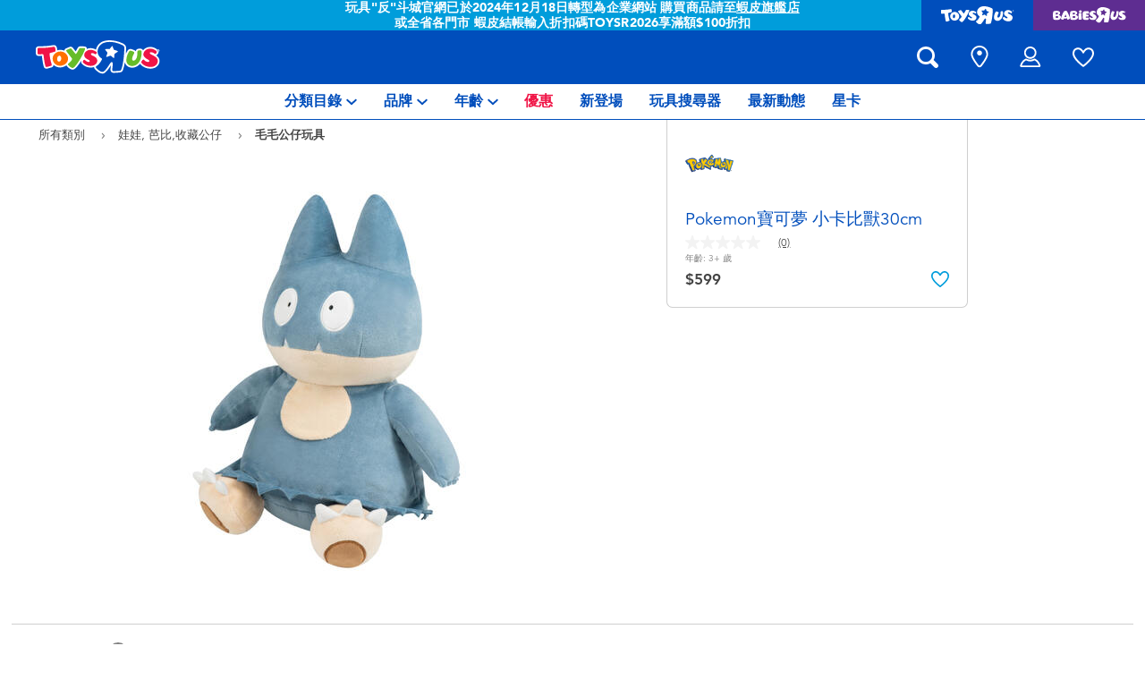

--- FILE ---
content_type: text/html;charset=UTF-8
request_url: https://www.toysrus.com.tw/zh-tw/pokemon%E5%AF%B6%E5%8F%AF%E5%A4%A2-%E5%B0%8F%E5%8D%A1%E6%AF%94%E7%8D%B830cm-10019041.html?isSessionRedirect=true
body_size: 28022
content:
    









<!DOCTYPE html>
<html lang="zh">
<head>
<!--[if gt IE 9]><!-->
<script>
    function isIE() {
        var ua = window.navigator.userAgent;
        var msie = ua.indexOf('MSIE '); // IE 10 or older
        var trident = ua.indexOf('Trident/'); //IE 11

        return (msie > 0 || trident > 0);
    }

    (function(){
        if (isIE()) {
            var script = document.createElement('script');
            script.src = '/on/demandware.static/Sites-ToysRUs_TW-Site/-/zh_TW/v1769337312352/js/picturefill.js';
            document.head.appendChild(script);
        }
    })();
</script>


    
        <script defer type="text/javascript" src="/on/demandware.static/Sites-ToysRUs_TW-Site/-/zh_TW/v1769337312352/js/polyfill.js"></script>
    

    
        <script defer type="text/javascript" src="/on/demandware.static/Sites-ToysRUs_TW-Site/-/zh_TW/v1769337312352/js/svg-sprite.js"></script>
    

    
        <script defer type="text/javascript" src="/on/demandware.static/Sites-ToysRUs_TW-Site/-/zh_TW/v1769337312352/js/main.js"></script>
    

    
        <script defer type="text/javascript" src="/on/demandware.static/Sites-ToysRUs_TW-Site/-/zh_TW/v1769337312352/js/productDetail.js"></script>
    

    
        <script defer type="text/javascript" src="https://maps.googleapis.com/maps/api/js?key=AIzaSyA8rQLgWTYJnB4tllvTKJXr_dk7BDMTQFs&amp;callback=Function.prototype&amp;libraries=places"></script>
    


<!--<![endif]-->
<meta charset="UTF-8"/>
<meta http-equiv="x-ua-compatible" content="ie=edge"/>
<meta name="viewport" content="width=device-width, initial-scale=1, maximum-scale=1.0, user-scalable=0"/>








<title>
    Pokemon寶可夢 小卡比獸30cm | 台灣玩具“反”斗城官方網站 | Toys&quot;R&quot;Us Taiwan Official Website
</title>
<meta name="description" content="跟Pokemon寶可夢 小卡比獸30cm一起玩吧！超過上千款玩具選擇在台灣玩具&amp;quot;反&amp;quot;斗城門市跟 官網旗艦店-最多最齊全的玩具選擇"/>
<meta name="keywords" content="玩具&ldquo;反&rdquo;斗城"/>



    
        <meta property="og:url" content="https://www.toysrus.com.tw/zh-tw/pokemon%E5%AF%B6%E5%8F%AF%E5%A4%A2-%E5%B0%8F%E5%8D%A1%E6%AF%94%E7%8D%B830cm-10019041.html?isSessionRedirect=true">
    


<!--Hreflangs -->


    
        <link rel="alternate" hreflang="zh-tw" href="https://www.toysrus.com.tw/zh-tw/pokemon%E5%AF%B6%E5%8F%AF%E5%A4%A2-%E5%B0%8F%E5%8D%A1%E6%AF%94%E7%8D%B830cm-10019041.html?isSessionRedirect=true" />
    
        <link rel="alternate" hreflang="en-tw" href="https://www.toysrus.com.tw/en-tw/pokemon%E5%AF%B6%E5%8F%AF%E5%A4%A2-%E5%B0%8F%E5%8D%A1%E6%AF%94%E7%8D%B830cm-10019041.html?isSessionRedirect=true" />
    





<meta property="og:title" content="Pokemon寶可夢 小卡比獸30cm | 台灣玩具&ldquo;反&rdquo;斗城官方網站 | Toys&quot;R&quot;Us Taiwan Official Website" />
<meta name="og:description" content="跟Pokemon寶可夢 小卡比獸30cm一起玩吧！超過上千款玩具選擇在台灣玩具&amp;quot;反&amp;quot;斗城門市跟 官網旗艦店-最多最齊全的玩具選擇"/>

    <meta property="og:image" content="https://www.toysrus.com.tw/dw/image/v2/BDGJ_PRD/on/demandware.static/-/Sites-master-catalog-toysrus/default/dwd86e429a/b/d/c/d/bdcde892be922a7a0cea33406e3468ed43ae51c0_94142_01.jpg?sw=500&amp;sh=500&amp;q=75">


<meta property="fb:app_id" content="480533426490252" />
<meta property="og:type" content="website" />



    
        
            <meta property="og:locale" content="zh_TW" />
        
    
        
            <meta property="og:locale:alternate" content="en_TW" />
        
    












    <link  href="/on/demandware.static/Sites-ToysRUs_TW-Site/-/default/dwcef66400/images/favicon/favicon-tru-16.png" rel="icon" type="image/png" sizes="16x16" />
    <link  href="/on/demandware.static/Sites-ToysRUs_TW-Site/-/default/dw3f563e96/images/favicon/favicon-tru-32.png" rel="icon" type="image/png" sizes="32x32" />
    <link  href="/on/demandware.static/Sites-ToysRUs_TW-Site/-/default/dwbb7ba744/images/favicon/favicon-tru-96.png" rel="icon" type="image/png" sizes="96x96" />
    <link  href="/on/demandware.static/Sites-ToysRUs_TW-Site/-/default/dw4f199dbe/images/favicon/favicon-tru-128.png" rel="icon" type="image/png" sizes="128x128" />
    <link  href="/on/demandware.static/Sites-ToysRUs_TW-Site/-/default/dw5b0e1ffe/images/favicon/favicon-tru-196.png" rel="icon" type="image/png" sizes="196x196" />
    <link href="/on/demandware.static/Sites-ToysRUs_TW-Site/-/default/dw7a683a69/images/favicon/favicon-tru.ico" rel="shortcut icon" />
    <link rel="stylesheet" href="/on/demandware.static/Sites-ToysRUs_TW-Site/-/zh_TW/v1769337312352/css/tru_global.css" />



<link rel="preload" href="/on/demandware.static/Sites-ToysRUs_TW-Site/-/zh_TW/v1769337312352/fonts/Avenir-Book.woff2" as="font" type="font/woff2" crossorigin="">
<link rel="preload" href="/on/demandware.static/Sites-ToysRUs_TW-Site/-/zh_TW/v1769337312352/fonts/Avenir-Roman.woff2" as="font" type="font/woff2" crossorigin="">
<link rel="preload" href="/on/demandware.static/Sites-ToysRUs_TW-Site/-/zh_TW/v1769337312352/fonts/Avenir-Medium.woff2" as="font" type="font/woff2" crossorigin="">
<link rel="preload" href="/on/demandware.static/Sites-ToysRUs_TW-Site/-/zh_TW/v1769337312352/fonts/Avenir-Heavy.woff2" as="font" type="font/woff2" crossorigin="">
<link rel="preload" href="/on/demandware.static/Sites-ToysRUs_TW-Site/-/zh_TW/v1769337312352/fonts/Avenir-Black.woff2" as="font" type="font/woff2" crossorigin="">
<link rel="preload" href="/on/demandware.static/Sites-ToysRUs_TW-Site/-/zh_TW/v1769337312352/fonts/Avenir-Light.woff2" as="font" type="font/woff2" crossorigin="">

<link rel="stylesheet" href="/on/demandware.static/Sites-ToysRUs_TW-Site/-/zh_TW/v1769337312352/css/basis/fonts.css" />


    <link rel="stylesheet" href="/on/demandware.static/Sites-ToysRUs_TW-Site/-/zh_TW/v1769337312352/css/tru_productDetail.css" />






<!-- Start of Zendesk Widget script -->
<script>window.zESettings = {"webWidget":{"color":{"theme":"#009ddb","launcherText":"#fff"},"offset":{"horizontal":"0","vertical":"70px","mobile":{"horizontal":"-10px","vertical":"0px"}},"launcher":{"label":{"*":"help"}}}};</script>
<script id="ze-snippet" src="https://static.zdassets.com/ekr/snippet.js?key=5e2a9950-ffcb-4400-85c8-d40e44e8aa3d"></script>
<!--End of Zendesk Widget script--><script>(function() {
var globalParams = {"staticURL":"/on/demandware.static/Sites-ToysRUs_TW-Site/-/zh_TW/v1769337312352/","currentBrand":"tru","countryCode":"TW","instoreShippingType":"click_and_collect","deliveryShippingType":"delivery","isClickAndCollectEnabled":true,"cookiesConfig":{"COOKIE_MAX_AGE_DAYS":30,"COUNTRY_COOKIE_NAME":"country","SHIPPING_TYPE_COOKIE_NAME":"shippingType","SELECTED_STORE_COOKIE_NAME":"selectedStore"}};
window.globalParams = 'globalParams' in window ? Object.assign(window.globalParams, globalParams) : globalParams;
})();</script><!-- Start of Google recaptcha script -->
<script>window.recaptchaEnabled=true;</script>
<script>window.recaptchaSiteKey="6LfIlC0aAAAAABEADWW9U3YNCfLGqEwOv7rluKeE";</script>
<script src="https://www.google.com/recaptcha/api.js?key=6LfIlC0aAAAAABEADWW9U3YNCfLGqEwOv7rluKeE"></script>
<!--End of Google recaptcha script --><script>(function() {
var globalParams = {"currencyCode":"TWD"};
window.globalParams = 'globalParams' in window ? Object.assign(window.globalParams, globalParams) : globalParams;
})();</script><!-- Google Tag Manager --><script>(function(w,d,s,l,i){w[l]=w[l]||[];w[l].push({'gtm.start':new Date().getTime(),event:'gtm.js'});var f=d.getElementsByTagName(s)[0],j=d.createElement(s),dl=l!='dataLayer'?'&l='+l:'';j.async=true;j.src='https://www.googletagmanager.com/gtm.js?id='+i+dl;f.parentNode.insertBefore(j,f);}) (window, document, 'script', 'dataLayer', 'GTM-5499MR6');</script><!-- End Google Tag Manager -->


    <script async type="text/javascript" src="//apps.bazaarvoice.com/deployments/toysrus-asia/main_site/production/zh_TW/bv.js"></script>






<link rel="canonical" href="https://www.toysrus.com.tw/zh-tw/pokemon%E5%AF%B6%E5%8F%AF%E5%A4%A2-%E5%B0%8F%E5%8D%A1%E6%AF%94%E7%8D%B830cm-10019041.html"/>

<script type="text/javascript">//<!--
/* <![CDATA[ (head-active_data.js) */
var dw = (window.dw || {});
dw.ac = {
    _analytics: null,
    _events: [],
    _category: "",
    _searchData: "",
    _anact: "",
    _anact_nohit_tag: "",
    _analytics_enabled: "true",
    _timeZone: "Asia/Taipei",
    _capture: function(configs) {
        if (Object.prototype.toString.call(configs) === "[object Array]") {
            configs.forEach(captureObject);
            return;
        }
        dw.ac._events.push(configs);
    },
	capture: function() { 
		dw.ac._capture(arguments);
		// send to CQ as well:
		if (window.CQuotient) {
			window.CQuotient.trackEventsFromAC(arguments);
		}
	},
    EV_PRD_SEARCHHIT: "searchhit",
    EV_PRD_DETAIL: "detail",
    EV_PRD_RECOMMENDATION: "recommendation",
    EV_PRD_SETPRODUCT: "setproduct",
    applyContext: function(context) {
        if (typeof context === "object" && context.hasOwnProperty("category")) {
        	dw.ac._category = context.category;
        }
        if (typeof context === "object" && context.hasOwnProperty("searchData")) {
        	dw.ac._searchData = context.searchData;
        }
    },
    setDWAnalytics: function(analytics) {
        dw.ac._analytics = analytics;
    },
    eventsIsEmpty: function() {
        return 0 == dw.ac._events.length;
    }
};
/* ]]> */
// -->
</script>
<script type="text/javascript">//<!--
/* <![CDATA[ (head-cquotient.js) */
var CQuotient = window.CQuotient = {};
CQuotient.clientId = 'bdgj-ToysRUs_TW';
CQuotient.realm = 'BDGJ';
CQuotient.siteId = 'ToysRUs_TW';
CQuotient.instanceType = 'prd';
CQuotient.locale = 'zh_TW';
CQuotient.fbPixelId = '__UNKNOWN__';
CQuotient.activities = [];
CQuotient.cqcid='';
CQuotient.cquid='';
CQuotient.cqeid='';
CQuotient.cqlid='';
CQuotient.apiHost='api.cquotient.com';
/* Turn this on to test against Staging Einstein */
/* CQuotient.useTest= true; */
CQuotient.useTest = ('true' === 'false');
CQuotient.initFromCookies = function () {
	var ca = document.cookie.split(';');
	for(var i=0;i < ca.length;i++) {
	  var c = ca[i];
	  while (c.charAt(0)==' ') c = c.substring(1,c.length);
	  if (c.indexOf('cqcid=') == 0) {
		CQuotient.cqcid=c.substring('cqcid='.length,c.length);
	  } else if (c.indexOf('cquid=') == 0) {
		  var value = c.substring('cquid='.length,c.length);
		  if (value) {
		  	var split_value = value.split("|", 3);
		  	if (split_value.length > 0) {
			  CQuotient.cquid=split_value[0];
		  	}
		  	if (split_value.length > 1) {
			  CQuotient.cqeid=split_value[1];
		  	}
		  	if (split_value.length > 2) {
			  CQuotient.cqlid=split_value[2];
		  	}
		  }
	  }
	}
}
CQuotient.getCQCookieId = function () {
	if(window.CQuotient.cqcid == '')
		window.CQuotient.initFromCookies();
	return window.CQuotient.cqcid;
};
CQuotient.getCQUserId = function () {
	if(window.CQuotient.cquid == '')
		window.CQuotient.initFromCookies();
	return window.CQuotient.cquid;
};
CQuotient.getCQHashedEmail = function () {
	if(window.CQuotient.cqeid == '')
		window.CQuotient.initFromCookies();
	return window.CQuotient.cqeid;
};
CQuotient.getCQHashedLogin = function () {
	if(window.CQuotient.cqlid == '')
		window.CQuotient.initFromCookies();
	return window.CQuotient.cqlid;
};
CQuotient.trackEventsFromAC = function (/* Object or Array */ events) {
try {
	if (Object.prototype.toString.call(events) === "[object Array]") {
		events.forEach(_trackASingleCQEvent);
	} else {
		CQuotient._trackASingleCQEvent(events);
	}
} catch(err) {}
};
CQuotient._trackASingleCQEvent = function ( /* Object */ event) {
	if (event && event.id) {
		if (event.type === dw.ac.EV_PRD_DETAIL) {
			CQuotient.trackViewProduct( {id:'', alt_id: event.id, type: 'raw_sku'} );
		} // not handling the other dw.ac.* events currently
	}
};
CQuotient.trackViewProduct = function(/* Object */ cqParamData){
	var cq_params = {};
	cq_params.cookieId = CQuotient.getCQCookieId();
	cq_params.userId = CQuotient.getCQUserId();
	cq_params.emailId = CQuotient.getCQHashedEmail();
	cq_params.loginId = CQuotient.getCQHashedLogin();
	cq_params.product = cqParamData.product;
	cq_params.realm = cqParamData.realm;
	cq_params.siteId = cqParamData.siteId;
	cq_params.instanceType = cqParamData.instanceType;
	cq_params.locale = CQuotient.locale;
	
	if(CQuotient.sendActivity) {
		CQuotient.sendActivity(CQuotient.clientId, 'viewProduct', cq_params);
	} else {
		CQuotient.activities.push({activityType: 'viewProduct', parameters: cq_params});
	}
};
/* ]]> */
// -->
</script>
<!-- Demandware Apple Pay -->

<style type="text/css">ISAPPLEPAY{display:inline}.dw-apple-pay-button,.dw-apple-pay-button:hover,.dw-apple-pay-button:active{background-color:black;background-image:-webkit-named-image(apple-pay-logo-white);background-position:50% 50%;background-repeat:no-repeat;background-size:75% 60%;border-radius:5px;border:1px solid black;box-sizing:border-box;margin:5px auto;min-height:30px;min-width:100px;padding:0}
.dw-apple-pay-button:after{content:'Apple Pay';visibility:hidden}.dw-apple-pay-button.dw-apple-pay-logo-white{background-color:white;border-color:white;background-image:-webkit-named-image(apple-pay-logo-black);color:black}.dw-apple-pay-button.dw-apple-pay-logo-white.dw-apple-pay-border{border-color:black}</style>


   <script type="application/ld+json">
        {"@context":"http://schema.org/","@type":"Product","name":"Pokemon寶可夢 小卡比獸30cm","description":"<p><span style=\"color: #004ebc; font-size: 24px;\">請<a href=\"https://shopee.tw/product/41417984/29959921413\">按此</a>到蝦皮網站選購</span></p><br><br><p><br></p>完美再現神奇寶貝外觀的高品質手辦。<h4 class=\"sub-title\">包括</h4><ul class=\"features\"><li class=\"feature\">人偶</li></ul>\n","mpn":"94142","sku":"94142","image":["https://www.toysrus.com.tw/dw/image/v2/BDGJ_PRD/on/demandware.static/-/Sites-master-catalog-toysrus/default/dwd86e429a/b/d/c/d/bdcde892be922a7a0cea33406e3468ed43ae51c0_94142_01.jpg?sw=500&sh=500&q=75"],"offers":{"url":"https://www.toysrus.com.tw/zh-tw/pokemon%E5%AF%B6%E5%8F%AF%E5%A4%A2-%E5%B0%8F%E5%8D%A1%E6%AF%94%E7%8D%B830cm-10019041.html","@type":"Offer","priceCurrency":"TWD","price":"599","availability":"http://schema.org/InStock"},"@id":"https://www.toysrus.com.tw/zh-tw/pokemon%E5%AF%B6%E5%8F%AF%E5%A4%A2-%E5%B0%8F%E5%8D%A1%E6%AF%94%E7%8D%B830cm-10019041.html","brand":{"@type":"Brand","name":"Pokemon"}}
    </script>


</head>
<body>
<!-- Google Tag Manager (noscript) --><noscript><iframe src="https://www.googletagmanager.com/ns.html?id=GTM-5499MR6" height="0" width="0" style="display:none;visibility:hidden"></iframe></noscript><!-- End Google Tag Manager (noscript) -->




<input type="hidden" name="token-url" value="/on/demandware.store/Sites-ToysRUs_TW-Site/zh_TW/CSRF-Generate"/>
<div class="header-banner">
    <div class="flex-grow-1">
        
	 


	
    
    <div class="swiper-outer-wrapper" style="background-color: #009ddb">
        <div class="swiper-container" data-bootstrap='{"carousel": {
&quot;autoplay&quot;: true, &quot;pauseOnMouseEnter&quot;: true, &quot;autoHeight&quot;: true, &quot;direction&quot;: &quot;vertical&quot;
}}'>
            <div class="swiper-wrapper">
                
                    <div class="swiper-slide">玩具"反"斗城官網已於2024年12月18日轉型為企業網站 購買商品請至<u><a href="https://shopee.tw/toysrustw">蝦皮旗艦店</a></u>或全省各門市 蝦皮結帳輸入折扣碼TOYSR2026享滿額$100折扣</div>
                
            </div>
            <div class="swiper-button-next d-none">
                <svg class="icon">
                    <use xmlns:xlink="http://www.w3.org/1999/xlink" xlink:href="#chevron"></use>
                </svg>
            </div>
            <div class="swiper-button-prev d-none">
                <svg class="icon">
                    <use xmlns:xlink="http://www.w3.org/1999/xlink" xlink:href="#chevron"></use>
                </svg>
            </div>
        </div>
    </div>

 
	
    </div>
    
<div class="brand-switcher hidden-sm-down">
<a href="/zh-tw/switch-brand/?brand=tru" class="switch-tru -switch">
<img data-src="/on/demandware.static/Sites-ToysRUs_TW-Site/-/default/dw139d8f98/images/logo/tru-white.svg" class="switch-tru-image lazyload" alt="ToysRus" width="82" height="21"/>
</a>
<a href="/zh-tw/switch-brand/?brand=bru" class="switch-bru -switch">
<img data-src="/on/demandware.static/Sites-ToysRUs_TW-Site/-/default/dw4ba09670/images/logo/bru-white.svg" class="switch-bru-image lazyload" alt="BabiesRus" width="82" height="21"/>
</a>
</div>

</div>


<header class="header-block-wrapper tru-brand">
    <div class="header-block row no-gutters align-items-center">
        <div class="col col-md-auto align-self-center text-center">
            <a class="logo-link" href="/zh-tw/" title="玩具&ldquo;反&rdquo;斗城 主頁">
    <img class="logo" src="/on/demandware.static/Sites-ToysRUs_TW-Site/-/default/dw7d4f6366/images/logo/tru.svg" alt="玩具&ldquo;反&rdquo;斗城" width="139" height="40"/>
</a>

        </div>
        <div class="col-auto _fill d-md-none">
            <div class="brand-switcher -mobile">
                <a href="/zh-tw/switch-brand/?brand=bru" class="switch-bru -switch">
                    <img data-src="/on/demandware.static/Sites-ToysRUs_TW-Site/-/default/dw25520e95/images/logo/bru-purple.svg" class="switch-bru-image lazyload" alt="BabiesRus" width="110" height="23"/>
                </a>
            </div>
        </div>
        <div class="col-auto _fill ml-md-auto header-utilities">
            
<ul class="nav">
    <li class="nav-item search-block">
        <button class="nav-button js-search-toggle d-md-none">
            <svg class="icon -search">
                <use xlink:href="#search"></use>
            </svg>
        </button>
        <form
    class="search-form"
    role="search"
    action="/zh-tw/search/"
    method="get" name="simpleSearch"
    data-bootstrap='{"headerSearch": {}}'
>

    <div class="input-container">
        <span class="nav-button js-search-toggle">
            <svg class="icon -search d-none d-md-block">
                <use xlink:href="#search"></use>
            </svg>

            <svg class="icon -chevron-left d-md-none">
                <use xlink:href="#chevron-left"></use>
            </svg>
        </span>
        <input type="search"
            name="q"
            class="form-control input"
            placeholder="您要找甚麽？"
            aria-label="您要找甚麽？"
            data-search-input
            autocomplete="off">
        <div class="suggestions-wrapper" data-url="/on/demandware.store/Sites-ToysRUs_TW-Site/zh_TW/SearchServices-GetSuggestions?q="></div>
        <div class="suggestions-container">
            



<div class="top-suggestions-container noresult">
    
	 


	

<div class="html-slot-wrapper">


    
    <div class="html-slot-container">
        
            <a href="https://www.toysrus.com.tw/zh-tw/disney-stitch/" class="btn btn-suggestion">
                    <span class="cat-label">disney stitch星際寶貝</span>
                </a>
                <a href="https://www.toysrus.com.tw/zh-tw/whats-on/new-arrivals-2/" class="btn btn-suggestion">
                    <span class="cat-label">新產品</span>
                </a>
                <a href="https://www.toysrus.com.tw/zh-tw/whats-on/toy-sale/" class="btn btn-suggestion">
                    <span class="cat-label">優惠產品</span>
                </a>
                <a href="https://www.toysrus.com.tw/zh-tw/whats-on/r-exclusive/" class="btn btn-suggestion">
                    <span class="cat-label">獨家發售</span>
                </a>
        
    </div>

</div>


 
	
</div>

<div class="now-trending-container noresult">
    

	
<!-- =============== This snippet of JavaScript handles fetching the dynamic recommendations from the remote recommendations server
and then makes a call to render the configured template with the returned recommended products: ================= -->

<script>
(function(){
// window.CQuotient is provided on the page by the Analytics code:
var cq = window.CQuotient;
var dc = window.DataCloud;
var isCQ = false;
var isDC = false;
if (cq && ('function' == typeof cq.getCQUserId)
&& ('function' == typeof cq.getCQCookieId)
&& ('function' == typeof cq.getCQHashedEmail)
&& ('function' == typeof cq.getCQHashedLogin)) {
isCQ = true;
}
if (dc && ('function' == typeof dc.getDCUserId)) {
isDC = true;
}
if (isCQ || isDC) {
var recommender = '[[&quot;TRU-Now-Trending&quot;]]';
var slotRecommendationType = decodeHtml('RECOMMENDATION');
// removing any leading/trailing square brackets and escaped quotes:
recommender = recommender.replace(/\[|\]|&quot;/g, '');
var separator = '|||';
var slotConfigurationUUID = 'a873410e5df70aff36159a2bab';
var contextAUID = decodeHtml('tru_tw');
var contextSecondaryAUID = decodeHtml('');
var contextAltAUID = decodeHtml('');
var contextType = decodeHtml('');
var anchorsArray = [];
var contextAUIDs = contextAUID.split(separator);
var contextSecondaryAUIDs = contextSecondaryAUID.split(separator);
var contextAltAUIDs = contextAltAUID.split(separator);
var contextTypes = contextType.split(separator);
var slotName = decodeHtml('show-trending-products');
var slotConfigId = decodeHtml('recommendationContentType - 2022-07-23 14:39:11');
var slotConfigTemplate = decodeHtml('slots/recommendation/trendingProducts.isml');
if (contextAUIDs.length == contextSecondaryAUIDs.length) {
for (i = 0; i < contextAUIDs.length; i++) {
anchorsArray.push({
id: contextAUIDs[i],
sku: contextSecondaryAUIDs[i],
type: contextTypes[i],
alt_id: contextAltAUIDs[i]
});
}
} else {
anchorsArray = [{id: contextAUID, sku: contextSecondaryAUID, type: contextType, alt_id: contextAltAUID}];
}
var urlToCall = '/on/demandware.store/Sites-ToysRUs_TW-Site/zh_TW/CQRecomm-Start';
var params = null;
if (isCQ) {
params = {
userId: cq.getCQUserId(),
cookieId: cq.getCQCookieId(),
emailId: cq.getCQHashedEmail(),
loginId: cq.getCQHashedLogin(),
anchors: anchorsArray,
slotId: slotName,
slotConfigId: slotConfigId,
slotConfigTemplate: slotConfigTemplate,
ccver: '1.03'
};
}
// console.log("Recommendation Type - " + slotRecommendationType + ", Recommender Selected - " + recommender);
if (isDC && slotRecommendationType == 'DATA_CLOUD_RECOMMENDATION') {
// Set DC variables for API call
dcIndividualId = dc.getDCUserId();
dcUrl = dc.getDCPersonalizationPath();
if (dcIndividualId && dcUrl && dcIndividualId != '' && dcUrl != '') {
// console.log("Fetching CDP Recommendations");
var productRecs = {};
productRecs[recommender] = getCDPRecs(dcUrl, dcIndividualId, recommender);
cb(productRecs);
}
} else if (isCQ && slotRecommendationType != 'DATA_CLOUD_RECOMMENDATION') {
if (cq.getRecs) {
cq.getRecs(cq.clientId, recommender, params, cb);
} else {
cq.widgets = cq.widgets || [];
cq.widgets.push({
recommenderName: recommender,
parameters: params,
callback: cb
});
}
}
};
function decodeHtml(html) {
var txt = document.createElement("textarea");
txt.innerHTML = html;
return txt.value;
}
function cb(parsed) {
var arr = parsed[recommender].recs;
if (arr && 0 < arr.length) {
var filteredProductIds = '';
for (i = 0; i < arr.length; i++) {
filteredProductIds = filteredProductIds + 'pid' + i + '=' + encodeURIComponent(arr[i].id) + '&';
}
filteredProductIds = filteredProductIds.substring(0, filteredProductIds.length - 1);//to remove the trailing '&'
var formData = 'auid=' + encodeURIComponent(contextAUID)
+ '&scid=' + slotConfigurationUUID
+ '&' + filteredProductIds;
var request = new XMLHttpRequest();
request.open('POST', urlToCall, true);
request.setRequestHeader('Content-type', 'application/x-www-form-urlencoded');
request.onreadystatechange = function() {
if (this.readyState === 4) {
// Got the product data from DW, showing the products now by changing the inner HTML of the DIV:
var divId = 'cq_recomm_slot-' + slotConfigurationUUID;
document.getElementById(divId).innerHTML = this.responseText;
//find and evaluate scripts in response:
var scripts = document.getElementById(divId).getElementsByTagName('script');
if (null != scripts) {
for (var i=0;i<scripts.length;i++) {//not combining script snippets on purpose
var srcScript = document.createElement('script');
srcScript.text = scripts[i].innerHTML;
srcScript.asynch = scripts[i].asynch;
srcScript.defer = scripts[i].defer;
srcScript.type = scripts[i].type;
srcScript.charset = scripts[i].charset;
document.head.appendChild( srcScript );
document.head.removeChild( srcScript );
}
}
}
};
request.send(formData);
request = null;
}
};
})();
</script>
<!-- The DIV tag id below is unique on purpose in case there are multiple recommendation slots on the same .isml page: -->
<div id="cq_recomm_slot-a873410e5df70aff36159a2bab"></div>
<!-- ====================== snippet ends here ======================== -->
 
	
</div>

<div class="trending-brands-container">
    
	 


	




<div class="brands-wrapper d-flex align-items-center justify-content-around">
    
        
            
                <div class="category-box column">
                    <a class="category-link" href="/zh-tw/disney-stitch/">
                        <img class="lazyload" data-src="https://www.toysrus.com.tw/dw/image/v2/BDGJ_PRD/on/demandware.static/-/Sites-storefront-catalog-toysrus-tw/default/dw84089ba7/4/3/8/9/438952eecba1cf06535ff7126ecd4462bd3b10ce_disney_stitch_logo.png?q=75&amp;sw=60" alt="Disney Stitch迪士尼史迪奇" />
                    </a>
                </div>
            
        
    
        
            
                <div class="category-box column">
                    <a class="category-link" href="/zh-tw/nerf/">
                        <img class="lazyload" data-src="https://www.toysrus.com.tw/dw/image/v2/BDGJ_PRD/on/demandware.static/-/Sites-storefront-catalog-toysrus-tw/default/dw75368ffa/9/e/5/e/9e5e8bcfcd6cee795a540228cafc6abf092eaea0_nerf_logo_343x343.png?q=75&amp;sw=60" alt="NERF" />
                    </a>
                </div>
            
        
    
        
            
                <div class="category-box column">
                    <a class="category-link" href="/zh-tw/barbie/">
                        <img class="lazyload" data-src="https://www.toysrus.com.tw/dw/image/v2/BDGJ_PRD/on/demandware.static/-/Sites-storefront-catalog-toysrus-tw/default/dw630da7de/0/3/2/a/032aa1da5be928251f20d94191d635792cb33f0e_Barbie_color_logo_343x343.png?q=75&amp;sw=60" alt="Barbie芭比" />
                    </a>
                </div>
            
        
    
        
            
                <div class="category-box column">
                    <a class="category-link" href="/zh-tw/l.o.l.-surprise/">
                        <img class="lazyload" data-src="https://www.toysrus.com.tw/dw/image/v2/BDGJ_PRD/on/demandware.static/-/Sites-storefront-catalog-toysrus-tw/default/dwc34a2ff3/5/3/f/1/53f1436e1ab611a89e4f10f048777a2ba18b5c83_LOL_color_logo_343x343.png?q=75&amp;sw=60" alt="L.O.L. Surprise!驚喜寶貝蛋" />
                    </a>
                </div>
            
        
    
</div>


 
	
</div>

<div class="trending-categories-container">
    
	 


	




<div class="brands-wrapper d-flex align-items-center justify-content-around">
    
        
            
                <div class="category-round column">
                    <a class="category-link" href="/zh-tw/action-figures-and-hero-play/">
                        <span class="image-circle d-flex align-items-center justify-content-around">
                            <img class="category-thumbnail lazyload" data-src="https://www.toysrus.com.tw/dw/image/v2/BDGJ_PRD/on/demandware.static/-/Sites-storefront-catalog-toysrus-tw/default/dw4cecef07/categories/action_figures_hero_play/action-figure-hero-play-iron-man-circle-2.jpg?q=75&amp;sw=60" alt="人氣英雄,角色扮演,射擊玩具" />
                        </span>
                    </a>
                </div>
            
        
    
        
            
                <div class="category-round column">
                    <a class="category-link" href="/zh-tw/bikes-scooters-and-ride-ons/">
                        <span class="image-circle d-flex align-items-center justify-content-around">
                            <img class="category-thumbnail lazyload" data-src="https://www.toysrus.com.tw/dw/image/v2/BDGJ_PRD/on/demandware.static/-/Sites-storefront-catalog-toysrus-tw/default/dw367c8f36/categories/bikes_scooters_ride_ons/12in-bikes-circle.jpg?q=75&amp;sw=60" alt="腳踏車,滑板車,騎乘車" />
                        </span>
                    </a>
                </div>
            
        
    
        
            
                <div class="category-round column">
                    <a class="category-link" href="/zh-tw/building-blocks-and-lego/">
                        <span class="image-circle d-flex align-items-center justify-content-around">
                            <img class="category-thumbnail lazyload" data-src="https://www.toysrus.com.tw/dw/image/v2/BDGJ_PRD/on/demandware.static/-/Sites-storefront-catalog-toysrus-tw/default/dwa45b0df6/categories/building_blocks_lego/building-blocks-&amp;-lego.jpg?q=75&amp;sw=60" alt="拼砌組合及樂高LEGO" />
                        </span>
                    </a>
                </div>
            
        
    
        
            
                <div class="category-round column">
                    <a class="category-link" href="/zh-tw/cars-trucks-trains-and-rc/">
                        <span class="image-circle d-flex align-items-center justify-content-around">
                            <img class="category-thumbnail lazyload" data-src="https://www.toysrus.com.tw/dw/image/v2/BDGJ_PRD/on/demandware.static/-/Sites-storefront-catalog-toysrus-tw/default/dwf1f95fc6/categories/cars_trucks_trains_rc/cars-vehicles-circle.jpg?q=75&amp;sw=60" alt="玩具車,貨車,火車及遙控系列" />
                        </span>
                    </a>
                </div>
            
        
    
</div>


 
	
</div>

            <div class="search-form-suggestions -no-input" data-url="/on/demandware.store/Sites-ToysRUs_TW-Site/zh_TW/SearchServices-GetSuggestions?cgid=getPopularSearches"></div>
            <div class="bar-code-container">
                <button type="button" class="button -barcode" data-toggle="modal"  data-barcode-button data-library-url="/on/demandware.static/Sites-ToysRUs_TW-Site/-/zh_TW/v1769337312352/js/barcode-scanner.js">
                    <svg class="icon">
                        <use xlink:href="#bar-code"></use>
                    </svg>
                    掃描條碼
                </button>
            </div>
        </div>
    </div>
    <input type="hidden" value="zh_TW" name="lang">
    <input type="hidden" data-cgid-input name="cgid">
</form>
<!-- Barcode modal -->
<div class="modal fade" tabindex="-1" role="dialog" aria-labelledby="barcode-modal-label" aria-hidden="true" data-barcode-modal>
    <div class="modal-dialog modal-dialog-centered" role="document">
        <div class="modal-content">
            <div class="modal-header">
                <h2 class="modal-title" id="barcode-modal-label">掃描條碼</h2>
                <button type="button" class="close" data-dismiss="modal" aria-label="Close">
                    <svg class="icon">
                        <use xlink:href="#cross"></use>
                    </svg>
                </button>
            </div>
            <div class="modal-body">
                <div class="barcode-canvas" data-barcode-canvas
                    data-endpoint="/on/demandware.store/Sites-ToysRUs_TW-Site/zh_TW/Search-FindBarcode"
                    data-resources='{
                        "preDetectMessage"    : "條碼未能偵測",
                        "barcodeFounded"      : "已找到產品。正在導向商品頁...",
                        "detectMessage"       : "偵測中...",
                        "notFound"            : "抱歉，該條碼在本網站未被找到",
                        "notSupported"        : "此裝置不支援條碼閱讀器",
                        "initializeStreaming" : "加載中...",
                        "cameraNotAllowed"    : "請允許在我們的網站上使用您的相機功能掃描條碼。在提供權限後請再次打開條碼閱讀器。"
                        }'
                >                </div>
                <div class="barcode-message" data-barcode-result></div>
            </div>
        </div>
    </div>
</div>



    </li>
    
        
            
<li class="nav-item "
    
    
>
    <a class="nav-button" href="/zh-tw/stores/">
        
            <svg class="icon -location">
                <use xlink:href="#location-marker"></use>
            </svg>
        
        
        
            <span class="label d-none">尋找分店</span>
        
    </a>
</li>

        
    
    <li class="nav-item -dropdown">
    <button class="nav-button dropdown-toggle" data-toggle="dropdown" aria-expanded="true">
        <svg class="icon -account">
            <use xmlns:xlink="http://www.w3.org/1999/xlink" xlink:href="#user-account"></use>
        </svg>
        <span class="label text-lowercase d-none">我的帳號</span>
    </button>
    <ul class="dropdown-menu -navigation -hide-border-top-radius">
        
            <li class="item">
                <a class="label" href="https://www.toysrus.com.tw/zh-tw/login/">
                    <svg class="icon">
                        <use xmlns:xlink="http://www.w3.org/1999/xlink" xlink:href="#icon-signin"></use>
                    </svg>
                    <span class="label">登入</span>
                </a>
            </li>
            <li class="item">
                <a class="label" href="https://www.toysrus.com.tw/zh-tw/login/?action=register">
                    <svg class="icon">
                        <use xmlns:xlink="http://www.w3.org/1999/xlink" xlink:href="#icon-plus-circle"></use>
                    </svg>
                    <span class="label">註冊</span>
                </a>
            </li>
        
        <li class="item">
            <a class="label" href="https://www.toysrus.com.tw/zh-tw/account/">
                <svg class="icon">
                    <use xmlns:xlink="http://www.w3.org/1999/xlink" xlink:href="#icon-user-circle"></use>
                </svg>
                <span class="label">我的帳號</span>
            </a>
        </li>
        <li class="item">
            <a class="label" href="https://www.toysrus.com.tw/zh-tw/orders/">
                <svg class="icon">
                    <use xmlns:xlink="http://www.w3.org/1999/xlink" xlink:href="#icon-orders"></use>
                </svg>
                <span class="label">我的訂單</span>
            </a>
        </li>
        <li class="item">
            <a class="label" href="/zh-tw/starcard/">
                <svg class="icon">
                    <use xmlns:xlink="http://www.w3.org/1999/xlink" xlink:href="#icon-starcard"></use>
                </svg>
                <span class="label">星卡</span>
            </a>
        </li>
        
    </ul>
</li>

    <li class="nav-item wishlist-block ">
    <a class="nav-button" data-wishlist-header-icon href="/zh-tw/wishlist/">
        <span class="area">
            <span class="box" data-non-active-icon>
                <svg class="icon -wishlist">
                    <use xlink:href="#wishlist-nofill"></use>
                </svg>
            </span>
            <span class="box -active d-none" data-active-icon>
                <svg class="icon -wishlist">
                    <use xlink:href="#wishlist-icon-header"></use>
                </svg>
            </span>
            <span class="label d-none">我的清單</span>
        </span>
    </a>
</li>

</ul>

        </div>
    </div>

    <div class="main-menu">
        


    





<nav class="navbar navbar-expand bg-light justify-content-center"  aria-label="Main menu">
    <ul class="navbar-nav js-navbar-scroller" role="menu">
        
            <li class="nav-item dropdown" role="menuitem">
                <a
                    href="/zh-tw/toysrus/?viewAllCategories=true"
                    class="nav-link dropdown-toggle"
                    data-toggle="dropdown"
                    aria-expanded="false"
                >
                    <span class="label">分類目錄</span>
                    <svg class="icon">
                        <use xmlns:xlink="http://www.w3.org/1999/xlink" xlink:href="#chevron"></use>
                    </svg>
                </a>

                <div class="dropdown-menu" role="menu">
                    
	 


	


<ul class="list">




<li class="nav-item" role="menuitem">
<a class="dropdown-link d-md-block" id="action_figures_hero_play_tw" href="/zh-tw/action-figures-and-hero-play/">
<span class="image-circle">
<img class="lazyload" data-src="https://www.toysrus.com.tw/dw/image/v2/BDGJ_PRD/on/demandware.static/-/Sites-storefront-catalog-toysrus-tw/default/dw4cecef07/categories/action_figures_hero_play/action-figure-hero-play-iron-man-circle-2.jpg?q=75&amp;sw=100" alt="人氣英雄,角色扮演,射擊玩具"/>
</span>
<span class="label">人氣英雄,角色扮演,射擊玩具</span>
</a>
</li>





<li class="nav-item" role="menuitem">
<a class="dropdown-link d-md-block" id="bikes_scooters_ride_ons_tw" href="/zh-tw/bikes-scooters-and-ride-ons/">
<span class="image-circle">
<img class="lazyload" data-src="https://www.toysrus.com.tw/dw/image/v2/BDGJ_PRD/on/demandware.static/-/Sites-storefront-catalog-toysrus-tw/default/dw367c8f36/categories/bikes_scooters_ride_ons/12in-bikes-circle.jpg?q=75&amp;sw=100" alt="腳踏車,滑板車,騎乘車"/>
</span>
<span class="label">腳踏車,滑板車,騎乘車</span>
</a>
</li>





<li class="nav-item" role="menuitem">
<a class="dropdown-link d-md-block" id="building_blocks_lego_tw" href="/zh-tw/building-blocks-and-lego/">
<span class="image-circle">
<img class="lazyload" data-src="https://www.toysrus.com.tw/dw/image/v2/BDGJ_PRD/on/demandware.static/-/Sites-storefront-catalog-toysrus-tw/default/dwa45b0df6/categories/building_blocks_lego/building-blocks-&amp;-lego.jpg?q=75&amp;sw=100" alt="拼砌組合及樂高LEGO"/>
</span>
<span class="label">拼砌組合及樂高LEGO</span>
</a>
</li>





<li class="nav-item" role="menuitem">
<a class="dropdown-link d-md-block" id="cars_trucks_trains_rc_tw" href="/zh-tw/cars-trucks-trains-and-rc/">
<span class="image-circle">
<img class="lazyload" data-src="https://www.toysrus.com.tw/dw/image/v2/BDGJ_PRD/on/demandware.static/-/Sites-storefront-catalog-toysrus-tw/default/dwf1f95fc6/categories/cars_trucks_trains_rc/cars-vehicles-circle.jpg?q=75&amp;sw=100" alt="玩具車,貨車,火車及遙控系列"/>
</span>
<span class="label">玩具車,貨車,火車及遙控系列</span>
</a>
</li>





<li class="nav-item" role="menuitem">
<a class="dropdown-link d-md-block" id="craft_activities_tw" href="/zh-tw/craft-and-activities/">
<span class="image-circle">
<img class="lazyload" data-src="https://www.toysrus.com.tw/dw/image/v2/BDGJ_PRD/on/demandware.static/-/Sites-storefront-catalog-toysrus-tw/default/dw049504f1/categories/craft_activities/craft-activities.jpg?q=75&amp;sw=100" alt="手工藝,文具,蠟筆,泥膠,畫板"/>
</span>
<span class="label">手工藝,文具,蠟筆,泥膠,畫板</span>
</a>
</li>





<li class="nav-item" role="menuitem">
<a class="dropdown-link d-md-block" id="dolls_collectibles_tw" href="/zh-tw/dolls-and-collectibles/">
<span class="image-circle">
<img class="lazyload" data-src="https://www.toysrus.com.tw/dw/image/v2/BDGJ_PRD/on/demandware.static/-/Sites-storefront-catalog-toysrus-tw/default/dwdd652113/categories/dolls_collectibles/dolls-&amp;-collectibles.jpg?q=75&amp;sw=100" alt="娃娃, 芭比,收藏公仔"/>
</span>
<span class="label">娃娃, 芭比,收藏公仔</span>
</a>
</li>





<li class="nav-item" role="menuitem">
<a class="dropdown-link d-md-block" id="electronics_tw" href="/zh-tw/electronics/">
<span class="image-circle">
<img class="lazyload" data-src="https://www.toysrus.com.tw/dw/image/v2/BDGJ_PRD/on/demandware.static/-/Sites-storefront-catalog-toysrus-tw/default/dwc2871c51/categories/electronics/Logo_Electronics.png?q=75&amp;sw=100" alt="電子玩具"/>
</span>
<span class="label">電子玩具</span>
</a>
</li>





<li class="nav-item" role="menuitem">
<a class="dropdown-link d-md-block" id="games_puzzles_tw" href="/zh-tw/games-and-puzzles/">
<span class="image-circle">
<img class="lazyload" data-src="https://www.toysrus.com.tw/dw/image/v2/BDGJ_PRD/on/demandware.static/-/Sites-storefront-catalog-toysrus-tw/default/dw6ed342e3/categories/games_puzzles/games_and_puzzle_thumbnail.jpg?q=75&amp;sw=100" alt="遊戲及拼圖系列"/>
</span>
<span class="label">遊戲及拼圖系列</span>
</a>
</li>





<li class="nav-item" role="menuitem">
<a class="dropdown-link d-md-block" id="learning_toys_tw" href="/zh-tw/learning-toys/">
<span class="image-circle">
<img class="lazyload" data-src="https://www.toysrus.com.tw/dw/image/v2/BDGJ_PRD/on/demandware.static/-/Sites-storefront-catalog-toysrus-tw/default/dwe0ecdff4/categories/learning_toys/learning_toys_thumbnail.jpg?q=75&amp;sw=100" alt="益智學習玩具"/>
</span>
<span class="label">益智學習玩具</span>
</a>
</li>





<li class="nav-item" role="menuitem">
<a class="dropdown-link d-md-block" id="outdoor_sports_tw" href="/zh-tw/outdoor-and-sports/">
<span class="image-circle">
<img class="lazyload" data-src="https://www.toysrus.com.tw/dw/image/v2/BDGJ_PRD/on/demandware.static/-/Sites-storefront-catalog-toysrus-tw/default/dw02d21ecf/categories/outdoor_sports/outdoor_sport_thumbnail.jpg?q=75&amp;sw=100" alt="戶外及運動用品"/>
</span>
<span class="label">戶外及運動用品</span>
</a>
</li>





<li class="nav-item" role="menuitem">
<a class="dropdown-link d-md-block" id="party_tw" href="/zh-tw/party/">
<span class="image-circle">
<img class="lazyload" data-src="https://www.toysrus.com.tw/dw/image/v2/BDGJ_PRD/on/demandware.static/-/Sites-storefront-catalog-toysrus-tw/default/dwcbbf1b59/categories/party/party.jpg?q=75&amp;sw=100" alt="派對用品"/>
</span>
<span class="label">派對用品</span>
</a>
</li>





<li class="nav-item" role="menuitem">
<a class="dropdown-link d-md-block" id="pretend_play_costumes_tw" href="/zh-tw/role-play-and-costumes/">
<span class="image-circle">
<img class="lazyload" data-src="https://www.toysrus.com.tw/dw/image/v2/BDGJ_PRD/on/demandware.static/-/Sites-storefront-catalog-toysrus-tw/default/dwf6ddf916/categories/pretend_play_costumes/pretend_play_thumbnail.jpg?q=75&amp;sw=100" alt="角色扮演及造型系列"/>
</span>
<span class="label">角色扮演及造型系列</span>
</a>
</li>





<li class="nav-item" role="menuitem">
<a class="dropdown-link d-md-block" id="soft_toys_tw" href="/zh-tw/soft-toys/">
<span class="image-circle">
<img class="lazyload" data-src="https://www.toysrus.com.tw/dw/image/v2/BDGJ_PRD/on/demandware.static/-/Sites-storefront-catalog-toysrus-tw/default/dwf9f73a34/categories/soft_toys/sof_toys_thumbnail.jpg?q=75&amp;sw=100" alt="毛毛公仔玩具"/>
</span>
<span class="label">毛毛公仔玩具</span>
</a>
</li>





<li class="nav-item" role="menuitem">
<a class="dropdown-link d-md-block" id="summer__tw" href="/zh-tw/summer/">
<span class="image-circle">
<img class="lazyload" data-src="https://www.toysrus.com.tw/dw/image/v2/BDGJ_PRD/on/demandware.static/-/Sites-storefront-catalog-toysrus-tw/default/dwfedb2fcb/categories/summer_/summer_thumbnail_updated.jpg?q=75&amp;sw=100" alt="夏日"/>
</span>
<span class="label">夏日</span>
</a>
</li>





<li class="nav-item" role="menuitem">
<a class="dropdown-link d-md-block" id="toddler_and_baby_toys_tw" href="/zh-tw/toddler-and-baby-toys/">
<span class="image-circle">
<img class="lazyload" data-src="https://www.toysrus.com.tw/dw/image/v2/BDGJ_PRD/on/demandware.static/-/Sites-storefront-catalog-toysrus-tw/default/dwe6f9a7a0/categories/toddler_and_baby_toys/toddler_baby_toys_thumbnail.jpg?q=75&amp;sw=100" alt="嬰兒及學前玩具"/>
</span>
<span class="label">嬰兒及學前玩具</span>
</a>
</li>





<li class="nav-item" role="menuitem">
<a class="dropdown-link d-md-block" id="batt_tw" href="/zh-tw/batteries-1/">
<span class="image-circle">
<img class="lazyload" data-src="https://www.toysrus.com.tw/dw/image/v2/BDGJ_PRD/on/demandware.static/-/Sites-storefront-catalog-toysrus-tw/default/dwc348be26/categories/batteries/batteries_thumbnail.jpg?q=75&amp;sw=100" alt="電池"/>
</span>
<span class="label">電池</span>
</a>
</li>





<li class="nav-item" role="menuitem">
<a class="dropdown-link d-md-block" id="nintendo_switch_tw" href="/zh-tw/video-games-and-entertainment/nintendo-switch/">
<span class="image-circle">
<img class="lazyload" data-src="https://www.toysrus.com.tw/dw/image/v2/BDGJ_PRD/on/demandware.static/-/Sites-storefront-catalog-toysrus-tw/default/dwdb854814/categories/video_games_entertainment/nintendo_switch_thumbnail.jpg?q=75&amp;sw=100" alt="任天堂 Switch"/>
</span>
<span class="label">任天堂 Switch</span>
</a>
</li>





<li class="nav-item" role="menuitem">
<a class="dropdown-link d-md-block" id="blind_box_tw" href="/zh-tw/blind-box/">
<span class="image-circle">
<img class="lazyload" data-src="https://www.toysrus.com.tw/dw/image/v2/BDGJ_PRD/on/demandware.static/-/Sites-storefront-catalog-toysrus-tw/default/dw9ce0c00f/categories/blindbox_thumbnail.png?q=75&amp;sw=100" alt="盲盒"/>
</span>
<span class="label">盲盒</span>
</a>
</li>





<li class="nav-item" role="menuitem">
<a class="dropdown-link d-md-block" id="collectible_characters_tw" href="/zh-tw/collectible-characters/">
<span class="image-circle">
<img class="lazyload" data-src="https://www.toysrus.com.tw/dw/image/v2/BDGJ_PRD/on/demandware.static/-/Sites-storefront-catalog-toysrus-tw/default/dw4476f763/categories/collectible_characters_thumbnail.png?q=75&amp;sw=100" alt="角色收藏"/>
</span>
<span class="label">角色收藏</span>
</a>
</li>





<li class="nav-item" role="menuitem">
<a class="dropdown-link d-md-block" id="lifestyle_products_tw" href="/zh-tw/lifestyle-products/">
<span class="image-circle">
<img class="lazyload" data-src="https://www.toysrus.com.tw/dw/image/v2/BDGJ_PRD/on/demandware.static/-/Sites-storefront-catalog-toysrus-tw/default/dwc806acd1/categories/lifestyle_thumbnail.png?q=75&amp;sw=100" alt="生活雜貨"/>
</span>
<span class="label">生活雜貨</span>
</a>
</li>




</ul>
 
	
                </div>
            </li>
        

        <li class="nav-item dropdown" role="menuitem">
            <a href="/zh-tw/brands/" data-toggle="dropdown" aria-expanded="false" class="nav-link dropdown-toggle">
                <span class="label">品牌</span>
                <svg class="icon">
                    <use xmlns:xlink="http://www.w3.org/1999/xlink" xlink:href="#chevron"></use>
                </svg>
            </a>
            <div class="dropdown-menu" role="menu">
                <div class="main-menu-brands">
                    


                    
	 


	

<h1 class="section-name">
選購受歡迎品牌
</h1>



<div class="cards-wrapper">
    
    
        
        
            <div class="brand-card">
                <a href="/zh-tw/disney-stitch/">
                    <img class="logo lazyload" data-src="https://www.toysrus.com.tw/dw/image/v2/BDGJ_PRD/on/demandware.static/-/Sites-storefront-catalog-toysrus-tw/default/dw84089ba7/4/3/8/9/438952eecba1cf06535ff7126ecd4462bd3b10ce_disney_stitch_logo.png?q=75&amp;sw=120" alt="Disney Stitch迪士尼史迪奇" />
                </a>
            </div>
            
        
        
    
        
        
            <div class="brand-card">
                <a href="/zh-tw/minecraft/">
                    <img class="logo lazyload" data-src="https://www.toysrus.com.tw/dw/image/v2/BDGJ_PRD/on/demandware.static/-/Sites-storefront-catalog-toysrus-tw/default/dw4a736300/5/0/d/1/50d10f24e62b904bd2fe87769d176e066aac01f5_Minecraft_color_logo_343x343.png?q=75&amp;sw=120" alt="Minecraft當個創世神" />
                </a>
            </div>
            
        
        
    
        
        
            <div class="brand-card">
                <a href="/zh-tw/nerf/">
                    <img class="logo lazyload" data-src="https://www.toysrus.com.tw/dw/image/v2/BDGJ_PRD/on/demandware.static/-/Sites-storefront-catalog-toysrus-tw/default/dw75368ffa/9/e/5/e/9e5e8bcfcd6cee795a540228cafc6abf092eaea0_nerf_logo_343x343.png?q=75&amp;sw=120" alt="NERF" />
                </a>
            </div>
            
        
        
    
        
        
            <div class="brand-card">
                <a href="/zh-tw/barbie/">
                    <img class="logo lazyload" data-src="https://www.toysrus.com.tw/dw/image/v2/BDGJ_PRD/on/demandware.static/-/Sites-storefront-catalog-toysrus-tw/default/dw630da7de/0/3/2/a/032aa1da5be928251f20d94191d635792cb33f0e_Barbie_color_logo_343x343.png?q=75&amp;sw=120" alt="Barbie芭比" />
                </a>
            </div>
            
        
        
    
        
        
            <div class="brand-card">
                <a href="/zh-tw/l.o.l.-surprise/">
                    <img class="logo lazyload" data-src="https://www.toysrus.com.tw/dw/image/v2/BDGJ_PRD/on/demandware.static/-/Sites-storefront-catalog-toysrus-tw/default/dwc34a2ff3/5/3/f/1/53f1436e1ab611a89e4f10f048777a2ba18b5c83_LOL_color_logo_343x343.png?q=75&amp;sw=120" alt="L.O.L. Surprise!驚喜寶貝蛋" />
                </a>
            </div>
            
        
        
    
        
        
            <div class="brand-card">
                <a href="/zh-tw/disney-frozen/">
                    <img class="logo lazyload" data-src="https://www.toysrus.com.tw/dw/image/v2/BDGJ_PRD/on/demandware.static/-/Sites-storefront-catalog-toysrus-tw/default/dw80d23312/b/d/8/e/bd8ec6e3a4cf57467c9e5235392ea62db0ae250f_disneyfrozen_logo.png?q=75&amp;sw=120" alt="Disney Frozen迪士尼冰雪奇緣" />
                </a>
            </div>
            
        
        
    
        
        
            <div class="brand-card">
                <a href="/zh-tw/lego/">
                    <img class="logo lazyload" data-src="https://www.toysrus.com.tw/dw/image/v2/BDGJ_PRD/on/demandware.static/-/Sites-storefront-catalog-toysrus-tw/default/dw77747685/6/9/5/7/6957365fd06de0da313b28d433e8c00d09bec704_lego_343x343_color.png?q=75&amp;sw=120" alt="LEGO樂高" />
                </a>
            </div>
            
        
        
    
        
        
            <div class="brand-card">
                <a href="/zh-tw/marvel/">
                    <img class="logo lazyload" data-src="https://www.toysrus.com.tw/dw/image/v2/BDGJ_PRD/on/demandware.static/-/Sites-storefront-catalog-toysrus-tw/default/dw293dae33/5/4/2/0/54204376e17c1bd39fbe5c443c174c14467f8e24_marvel_color_logo_343x343.png?q=75&amp;sw=120" alt="Marvel漫威" />
                </a>
            </div>
            
        
        
    
        
        
            <div class="brand-card">
                <a href="/zh-tw/fisher-price/">
                    <img class="logo lazyload" data-src="https://www.toysrus.com.tw/dw/image/v2/BDGJ_PRD/on/demandware.static/-/Sites-storefront-catalog-toysrus-tw/default/dwec1858cc/0/7/b/9/07b9d4cf21c9404d20a476ecefb258ccc415348b_Fisherprice_color_logo_343x343.png?q=75&amp;sw=120" alt="Fisher-Price費雪" />
                </a>
            </div>
            
        
        
    
        
        
            <div class="brand-card">
                <a href="/zh-tw/play-doh/">
                    <img class="logo lazyload" data-src="https://www.toysrus.com.tw/dw/image/v2/BDGJ_PRD/on/demandware.static/-/Sites-storefront-catalog-toysrus-tw/default/dw588b35b7/c/6/6/e/c66ef6f47d15d56380d610f9c4dfb3afdd4a3cf9_Play_Doh_color_logo_343x343.png?q=75&amp;sw=120" alt="Play-Doh培樂多" />
                </a>
            </div>
            
        
        
    
        
        
            <div class="brand-card">
                <a href="/zh-tw/disney/">
                    <img class="logo lazyload" data-src="https://www.toysrus.com.tw/dw/image/v2/BDGJ_PRD/on/demandware.static/-/Sites-storefront-catalog-toysrus-tw/default/dw46d8a87a/e/8/f/4/e8f4093ea7539c17f1634c107a4d472a1c9dba9b_disney_logo.png?q=75&amp;sw=120" alt="Disney迪士尼" />
                </a>
            </div>
            
        
        
    
        
        
            <div class="brand-card">
                <a href="/zh-tw/crayola/">
                    <img class="logo lazyload" data-src="https://www.toysrus.com.tw/dw/image/v2/BDGJ_PRD/on/demandware.static/-/Sites-storefront-catalog-toysrus-tw/default/dwffe2182d/8/5/1/e/851e3b5f7ca69730894d9fb6ad2005917bc46091_Crayola_color_logo_343x343.png?q=75&amp;sw=120" alt="Crayola繪兒樂" />
                </a>
            </div>
            
        
        
            
</div>


 
	

                    <div class="brand-filter">
    <a class="btn btn-outline-secondary action -wide -active"
        href="/zh-tw/brands/"
    >
        熱門品牌
    </a>
    
        <a class="btn btn-outline-secondary action "
            href="/zh-tw/brands/?range=number"
        >
            0 - 9
        </a>
    
        <a class="btn btn-outline-secondary action "
            href="/zh-tw/brands/?range=ac"
        >
            A - C
        </a>
    
        <a class="btn btn-outline-secondary action "
            href="/zh-tw/brands/?range=df"
        >
            D - F
        </a>
    
        <a class="btn btn-outline-secondary action "
            href="/zh-tw/brands/?range=gi"
        >
            G - I
        </a>
    
        <a class="btn btn-outline-secondary action "
            href="/zh-tw/brands/?range=jl"
        >
            J - L
        </a>
    
        <a class="btn btn-outline-secondary action "
            href="/zh-tw/brands/?range=mo"
        >
            M - O
        </a>
    
        <a class="btn btn-outline-secondary action "
            href="/zh-tw/brands/?range=ps"
        >
            P - S
        </a>
    
        <a class="btn btn-outline-secondary action "
            href="/zh-tw/brands/?range=tv"
        >
            T - V
        </a>
    
        <a class="btn btn-outline-secondary action "
            href="/zh-tw/brands/?range=wz"
        >
            W - Z
        </a>
    
        <a class="btn btn-outline-secondary action "
            href="/zh-tw/brands/?range=undefined"
        >
            brands.button.undefined
        </a>
    
</div>

                </div>
            </div>
        </li>

        
    <!-- dwMarker="content" dwContentID="87296303954b2bf70f23c1920a" -->
    <li class="nav-item dropdown" role="menuitem">
    <a href="https://www.toysrus.com.tw/zh-tw/search/?cgid=age" data-toggle="dropdown" aria-expanded="false" class="nav-link dropdown-toggle">
        <span class="label">年齡</span>
        <svg class="icon">
            <use xmlns:xlink="http://www.w3.org/1999/xlink" xlink:href="#chevron"></use>
        </svg>
    </a>
    <div class="dropdown-menu" role="menu">
        
    <!-- dwMarker="content" dwContentID="611df4e264e0b5ae82fcdd0441" -->
    <ul data-age-dropdown class="list -age">
    <li class="nav-item" role="menuitem">
        <a class="dropdown-link" href="https://www.toysrus.com.tw/zh-tw/toysrus/0-2years/">
            <span class="image-circle">
                <img src="https://www.toysrus.com.tw/on/demandware.static/-/Sites-ToysRUs_TW-Library/default/dwc5cb4540/age-buttons/age-button-0-2.svg" alt="0~2 Years">
            </span>
            <span class="label">0~2 歲</span>
        </a>
    </li>
    <li class="nav-item" role="menuitem">
        <a class="dropdown-link" href="https://www.toysrus.com.tw/zh-tw/toysrus/3-4years/">
            <span class="image-circle">
                <img src="https://www.toysrus.com.tw/on/demandware.static/-/Sites-ToysRUs_TW-Library/default/dwc06bad0f/age-buttons/age-button-3-4.svg" alt="3~4 歲">
            </span>
            <span class="label">3~4 歲</span>
        </a>
    </li>
    <li class="nav-item" role="menuitem">
        <a class="dropdown-link" href="https://www.toysrus.com.tw/zh-tw/toysrus/5-7years/">
            <span class="image-circle">
                <img src="https://www.toysrus.com.tw/on/demandware.static/-/Sites-ToysRUs_TW-Library/default/dw309a220f/age-buttons/age-button-5-7.svg" alt="5~7 Years">
            </span>
            <span class="label">5~7 歲</span>
        </a>
    </li>
    <li class="nav-item" role="menuitem">
        <a class="dropdown-link" href="https://www.toysrus.com.tw/zh-tw/toysrus/8-11years/">
            <span class="image-circle">
                <img src="https://www.toysrus.com.tw/on/demandware.static/-/Sites-ToysRUs_TW-Library/default/dw8380ea08/age-buttons/age-button-8-11.svg" alt="8~11 Years">
            </span>
            <span class="label">8~11 歲</span>
        </a>
    </li>
    <li class="nav-item" role="menuitem">
        <a class="dropdown-link" href="https://www.toysrus.com.tw/zh-tw/toysrus/12-14years/">
            <span class="image-circle">
                <img src="https://www.toysrus.com.tw/on/demandware.static/-/Sites-ToysRUs_TW-Library/default/dw54f7c6aa/age-buttons/age-button-12-14.svg" alt="12~14 Years">
            </span>
            <span class="label">12~14 歲</span>
        </a>
    </li>
    <li class="nav-item" role="menuitem">
        <a class="dropdown-link" href="https://www.toysrus.com.tw/zh-tw/toysrus/14plus/">
            <span class="image-circle">
                <img src="https://www.toysrus.com.tw/on/demandware.static/-/Sites-ToysRUs_TW-Library/default/dwfdfdd4dc/age-buttons/age-button-14-plus.svg" alt="14plus">
            </span>
            <span class="label">14 歲以上</span>
        </a>
    </li>
</ul>
    <!-- End content-asset -->



    </div>
</li>
<li class="nav-item -sale" role="menuitem">
    <a href="https://www.toysrus.com.tw/zh-tw/whats-on/toy-sale/" class="nav-link">
        <span class="label">優惠</span>
    </a>
</li>
<li class="nav-item" role="menuitem">
    <a href="https://www.toysrus.com.tw/zh-tw/whats-on/new-arrivals-2/" class="nav-link">
        <span class="label">新登場</span>
    </a>
</li>
<li class="nav-item" role="menuitem">
    <a href="https://www.toysrus.com.tw/zh-tw/toy-finder/" class="nav-link">
        <span class="label">玩具搜尋器</span>
    </a>
</li>
<li class="nav-item" role="menuitem">
    <a href="https://www.toysrus.com.tw/zh-tw/whats-on-2/" class="nav-link">
        <span class="label">最新動態</span>
    </a>
</li>
<li class="nav-item" role="menuitem">
    <a class="nav-link" href="https://www.toysrus.com.tw/zh-tw/starcard/">
        <span class="label">星卡</span>
    </a>
</li>
    <!-- End content-asset -->





    </ul>

    <div class="navbar-buttons">
        <button class="btn btn-primary -left js-left-navigator">
            <svg class="icon">
                <use xmlns:xlink="http://www.w3.org/1999/xlink" xlink:href="#chevron-left" fill="white"></use>
            </svg>
        </button>

        <button class="btn btn-primary -right js-right-navigator">
            <svg class="icon">
                <use xmlns:xlink="http://www.w3.org/1999/xlink" xlink:href="#chevron-right" fill="white"></use>
            </svg>
        </button>
    </div>
</nav>

    </div>
</header>

<div class="page-wrapper">
<div class="floating-section">
<button class="btn btn-secondary scroll-to-top" data-bootstrap='{ "scrollToTop" : {} }'>
<svg class="icon">
<use xlink:href="#chevron"></use>
</svg>
</button>
</div>
<div class="page" data-action="Product-Show" data-querystring="isSessionRedirect=true&amp;pid=10019041">


    
    
    
    

    

    
        
    

    <!-- CQuotient Activity Tracking (viewProduct-cquotient.js) -->
<script type="text/javascript">//<!--
/* <![CDATA[ */
(function(){
	try {
		if(window.CQuotient) {
			var cq_params = {};
			cq_params.product = {
					id: '10019041',
					sku: '',
					type: '',
					alt_id: ''
				};
			cq_params.realm = "BDGJ";
			cq_params.siteId = "ToysRUs_TW";
			cq_params.instanceType = "prd";
			window.CQuotient.trackViewProduct(cq_params);
		}
	} catch(err) {}
})();
/* ]]> */
// -->
</script>
<script type="text/javascript">//<!--
/* <![CDATA[ (viewProduct-active_data.js) */
dw.ac._capture({id: "10019041", type: "detail"});
/* ]]> */
// -->
</script>
        <div class="product-detail product-data product-wrapper page-inner "
            data-pid="10019041"
            data-metadata='{"id":"94142","name":"Pokemon寶可夢 小卡比獸30cm","price":"599","sku":"10019041","brand":"pokemon","name_local":"Pokemon寶可夢 小卡比獸30cm","category":"soft_toys_1_tw","akeneo_categoryNumber":["95"],"akeneo_catAndSubCatNumber":"9505","akeneo_ageRangeYears":"3_4yrs,5_7yrs","akeneo_ageRangeMonths":"","quantity":1}'
            data-product-detail-page
        >
            <!-- Product Top Info: Image Carousel, Breadcrumbs, Summary -->
            <div class="row no-gutters top-wrapper">
                <!-- Product Carousel Thumbnails -->
                

                <div class="col">
                    <div class="row no-gutters">
                        <!-- Product Breadcrumbs -->
                        <div class="col-12 breadcrumb-wrapper hidden-md-down">
                            <div class="row no-gutters">
                                <div class="col-lg max-width-column">
                                    

<ol class="breadcrumb hidden-sm-down">
    
        <li class="item hidden-sm-down">
            
                <a class="link" href="/zh-tw/toysrus/?viewAllCategories=true">
                    所有類別
                </a>
                <svg class="icon">
                    <use xlink:href="#chevron"></use>
                </svg>
            
        </li>
    
        <li class="item hidden-sm-down">
            
                <a class="link" href="/zh-tw/dolls-and-collectibles/">
                    娃娃, 芭比,收藏公仔
                </a>
                <svg class="icon">
                    <use xlink:href="#chevron"></use>
                </svg>
            
        </li>
    
        <li class="item hidden-sm-down">
            
                
                    <a class="link current" href="/zh-tw/dolls-and-collectibles/soft-toys/">
                        毛毛公仔玩具
                    </a>
                
            
        </li>
    
</ol>

                                </div>
                                <div class="col-lg-4"></div> <!-- Empty col to correct breadcrumb view -->
                            </div>
                        </div>

                        

                        <div class="col-lg gallery-carousel max-width-column ">
                            <!-- Product Carousel -->
                            
                                <div class="product-carousel">
    <div class="swiper-outer-wrapper">
        <div class="swiper-container" data-role="gallery" data-bootstrap='{"gallery": {&quot;main&quot;:{&quot;slidesPerView&quot;:1,&quot;spaceBetween&quot;:0,&quot;loop&quot;:false,&quot;loopedSlides&quot;:null,&quot;pagination&quot;:{&quot;el&quot;:&quot;.swiper-pagination&quot;,&quot;clickable&quot;:true},&quot;navigation&quot;:{&quot;nextEl&quot;:&quot;.swiper-product-next&quot;,&quot;prevEl&quot;:&quot;.swiper-product-prev&quot;}}}}'>
            <div class="swiper-wrapper" data-bootstrap='{"zoomEffect": {}}'>
                
                    
                    <div class="swiper-slide" data-role="zoom" data-image="https://www.toysrus.com.tw/dw/image/v2/BDGJ_PRD/on/demandware.static/-/Sites-master-catalog-toysrus/default/dwd86e429a/b/d/c/d/bdcde892be922a7a0cea33406e3468ed43ae51c0_94142_01.jpg?sw=900&amp;sh=900&amp;q=75">
                        <img src="https://www.toysrus.com.tw/dw/image/v2/BDGJ_PRD/on/demandware.static/-/Sites-master-catalog-toysrus/default/dwd86e429a/b/d/c/d/bdcde892be922a7a0cea33406e3468ed43ae51c0_94142_01.jpg?sw=500&amp;sh=500&amp;q=75" data-product-image class="img" alt="Pokemon寶可夢 小卡比獸30cm" itemprop="image"/>
                        
                            

                        
                    </div>
                
            </div>
            
        </div>
    </div>
</div>

                            
                        </div>
                        <!-- Product Summary block -->
                        <div class="col-lg-5 col-xl-4">
                            

<div class="summary-wrapper ">
    <div class="row no-gutters summary">
        
        

        <div class="col-12 header">
            <!-- Brand image block -->
            
    <div class="brand-logo">
        <a href="/zh-tw/pokemon/">
            <img class="image" src="https://www.toysrus.com.tw/dw/image/v2/BDGJ_PRD/on/demandware.static/-/Sites-storefront-catalog-toysrus-tw/default/dweb640728/3/f/3/a/3f3acc9ff55da2abfe86bd41af062dc1e010ea0f_pokemon_color_logo_343x343.png?q=75" alt="product logo" />
        </a>
    </div>


        </div>

        <!-- Product Name -->
        <div class="col-12">
            <h1 class="product-name">Pokemon寶可夢 小卡比獸30cm</h1>
        </div>
        
            <!-- Product Rating -->
            <div class="col-12">
                <div class="product-ratings">
    <div data-bv-show="rating_summary" data-bv-product-id="10019041"></div>
</div>

            </div>

            <!-- Product Age -->
            <div class="col-12">
                
    <div class="product-age">
        <span>年齡:</span>
        <span>3+</span>
        
            <span>歲</span>
        
    </div>


            </div>

            <!-- Product Prices -->
            
                
                <div class="prices col-12">
                    <div class="row">
                        <!-- Prices -->
                        <div class="col-auto general-price">
                            
                            
                            
                                
    <div class="price" itemprop="offers" itemscope itemtype="http://schema.org/Offer">
        
        <span class="price-items">
    
    

    
    <span class="sales" itemprop="price">
        
        
        
            <span class="value" content="599">
                $599

            </span>
        
    </span>
</span>

    </div>


                            
                            
                        </div>
                        <!-- STAR CARD member price -->
                        
                        
                            <div class="col-auto">
                                <div class="wishlist-heart">
    <div class="add-to-wish-list " data-pid="10019041" data-href="/on/demandware.store/Sites-ToysRUs_TW-Site/zh_TW/Wishlist-AddProduct">
        <svg class="icon">
            <use xlink:href="#wishlist-heart"></use>
        </svg>
    </div>
    <div class="remove-from-wish-list d-none" data-href="/on/demandware.store/Sites-ToysRUs_TW-Site/zh_TW/Wishlist-RemoveProduct?pid=10019041">
        <svg class="icon">
            <use xlink:href="#wishlist-heart-added"></use>
        </svg>
    </div>
</div>

                            </div>
                        
                    </div>
                </div>
            

            <!-- TODO promotions and promo call-out messages -->
            <!-- Applicable Promotions -->
            <div class="col-12">
                
                
                
                

            </div>
        

        

        <div class="col-12">
            
        </div>

        <!-- TODO Operational Overlays -->
        <!-- Product Operational Message -->
        <div class="col-12">
            

        </div>

        <!-- TODO Remove or hide this block attributes -->
        <div class="attributes d-none col-12">
            <!-- Attributes and Quantity -->
            <div class="row">
    <div class="col">
        
            <div class="main-attributes">
                
                    
                
                    
                
            </div>
        
    </div>
</div>


            
            
            

            <!-- TODO Remove or hide qty -->
            
                <div class="row">
                    <div class="col-12">
                        <div class="simple-quantity">
                            <label for="quantity-1">數量</label>
<select class="quantity-select custom-select form-control" id="quantity-1">
    
        <option value="1"
                data-url="/on/demandware.store/Sites-ToysRUs_TW-Site/zh_TW/Product-Variation?pid=10019041&amp;quantity=1"
                selected
        >
            1
        </option>
    
        <option value="2"
                data-url="/on/demandware.store/Sites-ToysRUs_TW-Site/zh_TW/Product-Variation?pid=10019041&amp;quantity=2"
                
        >
            2
        </option>
    
        <option value="3"
                data-url="/on/demandware.store/Sites-ToysRUs_TW-Site/zh_TW/Product-Variation?pid=10019041&amp;quantity=3"
                
        >
            3
        </option>
    
        <option value="4"
                data-url="/on/demandware.store/Sites-ToysRUs_TW-Site/zh_TW/Product-Variation?pid=10019041&amp;quantity=4"
                
        >
            4
        </option>
    
        <option value="5"
                data-url="/on/demandware.store/Sites-ToysRUs_TW-Site/zh_TW/Product-Variation?pid=10019041&amp;quantity=5"
                
        >
            5
        </option>
    
        <option value="6"
                data-url="/on/demandware.store/Sites-ToysRUs_TW-Site/zh_TW/Product-Variation?pid=10019041&amp;quantity=6"
                
        >
            6
        </option>
    
        <option value="7"
                data-url="/on/demandware.store/Sites-ToysRUs_TW-Site/zh_TW/Product-Variation?pid=10019041&amp;quantity=7"
                
        >
            7
        </option>
    
        <option value="8"
                data-url="/on/demandware.store/Sites-ToysRUs_TW-Site/zh_TW/Product-Variation?pid=10019041&amp;quantity=8"
                
        >
            8
        </option>
    
        <option value="9"
                data-url="/on/demandware.store/Sites-ToysRUs_TW-Site/zh_TW/Product-Variation?pid=10019041&amp;quantity=9"
                
        >
            9
        </option>
    
        <option value="10"
                data-url="/on/demandware.store/Sites-ToysRUs_TW-Site/zh_TW/Product-Variation?pid=10019041&amp;quantity=10"
                
        >
            10
        </option>
    
        <option value="11"
                data-url="/on/demandware.store/Sites-ToysRUs_TW-Site/zh_TW/Product-Variation?pid=10019041&amp;quantity=11"
                
        >
            11
        </option>
    
        <option value="12"
                data-url="/on/demandware.store/Sites-ToysRUs_TW-Site/zh_TW/Product-Variation?pid=10019041&amp;quantity=12"
                
        >
            12
        </option>
    
        <option value="13"
                data-url="/on/demandware.store/Sites-ToysRUs_TW-Site/zh_TW/Product-Variation?pid=10019041&amp;quantity=13"
                
        >
            13
        </option>
    
        <option value="14"
                data-url="/on/demandware.store/Sites-ToysRUs_TW-Site/zh_TW/Product-Variation?pid=10019041&amp;quantity=14"
                
        >
            14
        </option>
    
        <option value="15"
                data-url="/on/demandware.store/Sites-ToysRUs_TW-Site/zh_TW/Product-Variation?pid=10019041&amp;quantity=15"
                
        >
            15
        </option>
    
        <option value="16"
                data-url="/on/demandware.store/Sites-ToysRUs_TW-Site/zh_TW/Product-Variation?pid=10019041&amp;quantity=16"
                
        >
            16
        </option>
    
        <option value="17"
                data-url="/on/demandware.store/Sites-ToysRUs_TW-Site/zh_TW/Product-Variation?pid=10019041&amp;quantity=17"
                
        >
            17
        </option>
    
        <option value="18"
                data-url="/on/demandware.store/Sites-ToysRUs_TW-Site/zh_TW/Product-Variation?pid=10019041&amp;quantity=18"
                
        >
            18
        </option>
    
        <option value="19"
                data-url="/on/demandware.store/Sites-ToysRUs_TW-Site/zh_TW/Product-Variation?pid=10019041&amp;quantity=19"
                
        >
            19
        </option>
    
        <option value="20"
                data-url="/on/demandware.store/Sites-ToysRUs_TW-Site/zh_TW/Product-Variation?pid=10019041&amp;quantity=20"
                
        >
            20
        </option>
    
        <option value="21"
                data-url="/on/demandware.store/Sites-ToysRUs_TW-Site/zh_TW/Product-Variation?pid=10019041&amp;quantity=21"
                
        >
            21
        </option>
    
        <option value="22"
                data-url="/on/demandware.store/Sites-ToysRUs_TW-Site/zh_TW/Product-Variation?pid=10019041&amp;quantity=22"
                
        >
            22
        </option>
    
        <option value="23"
                data-url="/on/demandware.store/Sites-ToysRUs_TW-Site/zh_TW/Product-Variation?pid=10019041&amp;quantity=23"
                
        >
            23
        </option>
    
        <option value="24"
                data-url="/on/demandware.store/Sites-ToysRUs_TW-Site/zh_TW/Product-Variation?pid=10019041&amp;quantity=24"
                
        >
            24
        </option>
    
        <option value="25"
                data-url="/on/demandware.store/Sites-ToysRUs_TW-Site/zh_TW/Product-Variation?pid=10019041&amp;quantity=25"
                
        >
            25
        </option>
    
        <option value="26"
                data-url="/on/demandware.store/Sites-ToysRUs_TW-Site/zh_TW/Product-Variation?pid=10019041&amp;quantity=26"
                
        >
            26
        </option>
    
        <option value="27"
                data-url="/on/demandware.store/Sites-ToysRUs_TW-Site/zh_TW/Product-Variation?pid=10019041&amp;quantity=27"
                
        >
            27
        </option>
    
        <option value="28"
                data-url="/on/demandware.store/Sites-ToysRUs_TW-Site/zh_TW/Product-Variation?pid=10019041&amp;quantity=28"
                
        >
            28
        </option>
    
        <option value="29"
                data-url="/on/demandware.store/Sites-ToysRUs_TW-Site/zh_TW/Product-Variation?pid=10019041&amp;quantity=29"
                
        >
            29
        </option>
    
        <option value="30"
                data-url="/on/demandware.store/Sites-ToysRUs_TW-Site/zh_TW/Product-Variation?pid=10019041&amp;quantity=30"
                
        >
            30
        </option>
    
        <option value="31"
                data-url="/on/demandware.store/Sites-ToysRUs_TW-Site/zh_TW/Product-Variation?pid=10019041&amp;quantity=31"
                
        >
            31
        </option>
    
        <option value="32"
                data-url="/on/demandware.store/Sites-ToysRUs_TW-Site/zh_TW/Product-Variation?pid=10019041&amp;quantity=32"
                
        >
            32
        </option>
    
        <option value="33"
                data-url="/on/demandware.store/Sites-ToysRUs_TW-Site/zh_TW/Product-Variation?pid=10019041&amp;quantity=33"
                
        >
            33
        </option>
    
        <option value="34"
                data-url="/on/demandware.store/Sites-ToysRUs_TW-Site/zh_TW/Product-Variation?pid=10019041&amp;quantity=34"
                
        >
            34
        </option>
    
        <option value="35"
                data-url="/on/demandware.store/Sites-ToysRUs_TW-Site/zh_TW/Product-Variation?pid=10019041&amp;quantity=35"
                
        >
            35
        </option>
    
        <option value="36"
                data-url="/on/demandware.store/Sites-ToysRUs_TW-Site/zh_TW/Product-Variation?pid=10019041&amp;quantity=36"
                
        >
            36
        </option>
    
        <option value="37"
                data-url="/on/demandware.store/Sites-ToysRUs_TW-Site/zh_TW/Product-Variation?pid=10019041&amp;quantity=37"
                
        >
            37
        </option>
    
        <option value="38"
                data-url="/on/demandware.store/Sites-ToysRUs_TW-Site/zh_TW/Product-Variation?pid=10019041&amp;quantity=38"
                
        >
            38
        </option>
    
        <option value="39"
                data-url="/on/demandware.store/Sites-ToysRUs_TW-Site/zh_TW/Product-Variation?pid=10019041&amp;quantity=39"
                
        >
            39
        </option>
    
        <option value="40"
                data-url="/on/demandware.store/Sites-ToysRUs_TW-Site/zh_TW/Product-Variation?pid=10019041&amp;quantity=40"
                
        >
            40
        </option>
    
        <option value="41"
                data-url="/on/demandware.store/Sites-ToysRUs_TW-Site/zh_TW/Product-Variation?pid=10019041&amp;quantity=41"
                
        >
            41
        </option>
    
        <option value="42"
                data-url="/on/demandware.store/Sites-ToysRUs_TW-Site/zh_TW/Product-Variation?pid=10019041&amp;quantity=42"
                
        >
            42
        </option>
    
        <option value="43"
                data-url="/on/demandware.store/Sites-ToysRUs_TW-Site/zh_TW/Product-Variation?pid=10019041&amp;quantity=43"
                
        >
            43
        </option>
    
        <option value="44"
                data-url="/on/demandware.store/Sites-ToysRUs_TW-Site/zh_TW/Product-Variation?pid=10019041&amp;quantity=44"
                
        >
            44
        </option>
    
        <option value="45"
                data-url="/on/demandware.store/Sites-ToysRUs_TW-Site/zh_TW/Product-Variation?pid=10019041&amp;quantity=45"
                
        >
            45
        </option>
    
        <option value="46"
                data-url="/on/demandware.store/Sites-ToysRUs_TW-Site/zh_TW/Product-Variation?pid=10019041&amp;quantity=46"
                
        >
            46
        </option>
    
        <option value="47"
                data-url="/on/demandware.store/Sites-ToysRUs_TW-Site/zh_TW/Product-Variation?pid=10019041&amp;quantity=47"
                
        >
            47
        </option>
    
        <option value="48"
                data-url="/on/demandware.store/Sites-ToysRUs_TW-Site/zh_TW/Product-Variation?pid=10019041&amp;quantity=48"
                
        >
            48
        </option>
    
        <option value="49"
                data-url="/on/demandware.store/Sites-ToysRUs_TW-Site/zh_TW/Product-Variation?pid=10019041&amp;quantity=49"
                
        >
            49
        </option>
    
        <option value="50"
                data-url="/on/demandware.store/Sites-ToysRUs_TW-Site/zh_TW/Product-Variation?pid=10019041&amp;quantity=50"
                
        >
            50
        </option>
    
        <option value="51"
                data-url="/on/demandware.store/Sites-ToysRUs_TW-Site/zh_TW/Product-Variation?pid=10019041&amp;quantity=51"
                
        >
            51
        </option>
    
        <option value="52"
                data-url="/on/demandware.store/Sites-ToysRUs_TW-Site/zh_TW/Product-Variation?pid=10019041&amp;quantity=52"
                
        >
            52
        </option>
    
        <option value="53"
                data-url="/on/demandware.store/Sites-ToysRUs_TW-Site/zh_TW/Product-Variation?pid=10019041&amp;quantity=53"
                
        >
            53
        </option>
    
        <option value="54"
                data-url="/on/demandware.store/Sites-ToysRUs_TW-Site/zh_TW/Product-Variation?pid=10019041&amp;quantity=54"
                
        >
            54
        </option>
    
        <option value="55"
                data-url="/on/demandware.store/Sites-ToysRUs_TW-Site/zh_TW/Product-Variation?pid=10019041&amp;quantity=55"
                
        >
            55
        </option>
    
        <option value="56"
                data-url="/on/demandware.store/Sites-ToysRUs_TW-Site/zh_TW/Product-Variation?pid=10019041&amp;quantity=56"
                
        >
            56
        </option>
    
        <option value="57"
                data-url="/on/demandware.store/Sites-ToysRUs_TW-Site/zh_TW/Product-Variation?pid=10019041&amp;quantity=57"
                
        >
            57
        </option>
    
        <option value="58"
                data-url="/on/demandware.store/Sites-ToysRUs_TW-Site/zh_TW/Product-Variation?pid=10019041&amp;quantity=58"
                
        >
            58
        </option>
    
        <option value="59"
                data-url="/on/demandware.store/Sites-ToysRUs_TW-Site/zh_TW/Product-Variation?pid=10019041&amp;quantity=59"
                
        >
            59
        </option>
    
        <option value="60"
                data-url="/on/demandware.store/Sites-ToysRUs_TW-Site/zh_TW/Product-Variation?pid=10019041&amp;quantity=60"
                
        >
            60
        </option>
    
        <option value="61"
                data-url="/on/demandware.store/Sites-ToysRUs_TW-Site/zh_TW/Product-Variation?pid=10019041&amp;quantity=61"
                
        >
            61
        </option>
    
        <option value="62"
                data-url="/on/demandware.store/Sites-ToysRUs_TW-Site/zh_TW/Product-Variation?pid=10019041&amp;quantity=62"
                
        >
            62
        </option>
    
        <option value="63"
                data-url="/on/demandware.store/Sites-ToysRUs_TW-Site/zh_TW/Product-Variation?pid=10019041&amp;quantity=63"
                
        >
            63
        </option>
    
        <option value="64"
                data-url="/on/demandware.store/Sites-ToysRUs_TW-Site/zh_TW/Product-Variation?pid=10019041&amp;quantity=64"
                
        >
            64
        </option>
    
        <option value="65"
                data-url="/on/demandware.store/Sites-ToysRUs_TW-Site/zh_TW/Product-Variation?pid=10019041&amp;quantity=65"
                
        >
            65
        </option>
    
        <option value="66"
                data-url="/on/demandware.store/Sites-ToysRUs_TW-Site/zh_TW/Product-Variation?pid=10019041&amp;quantity=66"
                
        >
            66
        </option>
    
        <option value="67"
                data-url="/on/demandware.store/Sites-ToysRUs_TW-Site/zh_TW/Product-Variation?pid=10019041&amp;quantity=67"
                
        >
            67
        </option>
    
        <option value="68"
                data-url="/on/demandware.store/Sites-ToysRUs_TW-Site/zh_TW/Product-Variation?pid=10019041&amp;quantity=68"
                
        >
            68
        </option>
    
        <option value="69"
                data-url="/on/demandware.store/Sites-ToysRUs_TW-Site/zh_TW/Product-Variation?pid=10019041&amp;quantity=69"
                
        >
            69
        </option>
    
        <option value="70"
                data-url="/on/demandware.store/Sites-ToysRUs_TW-Site/zh_TW/Product-Variation?pid=10019041&amp;quantity=70"
                
        >
            70
        </option>
    
        <option value="71"
                data-url="/on/demandware.store/Sites-ToysRUs_TW-Site/zh_TW/Product-Variation?pid=10019041&amp;quantity=71"
                
        >
            71
        </option>
    
        <option value="72"
                data-url="/on/demandware.store/Sites-ToysRUs_TW-Site/zh_TW/Product-Variation?pid=10019041&amp;quantity=72"
                
        >
            72
        </option>
    
        <option value="73"
                data-url="/on/demandware.store/Sites-ToysRUs_TW-Site/zh_TW/Product-Variation?pid=10019041&amp;quantity=73"
                
        >
            73
        </option>
    
        <option value="74"
                data-url="/on/demandware.store/Sites-ToysRUs_TW-Site/zh_TW/Product-Variation?pid=10019041&amp;quantity=74"
                
        >
            74
        </option>
    
        <option value="75"
                data-url="/on/demandware.store/Sites-ToysRUs_TW-Site/zh_TW/Product-Variation?pid=10019041&amp;quantity=75"
                
        >
            75
        </option>
    
        <option value="76"
                data-url="/on/demandware.store/Sites-ToysRUs_TW-Site/zh_TW/Product-Variation?pid=10019041&amp;quantity=76"
                
        >
            76
        </option>
    
        <option value="77"
                data-url="/on/demandware.store/Sites-ToysRUs_TW-Site/zh_TW/Product-Variation?pid=10019041&amp;quantity=77"
                
        >
            77
        </option>
    
        <option value="78"
                data-url="/on/demandware.store/Sites-ToysRUs_TW-Site/zh_TW/Product-Variation?pid=10019041&amp;quantity=78"
                
        >
            78
        </option>
    
        <option value="79"
                data-url="/on/demandware.store/Sites-ToysRUs_TW-Site/zh_TW/Product-Variation?pid=10019041&amp;quantity=79"
                
        >
            79
        </option>
    
        <option value="80"
                data-url="/on/demandware.store/Sites-ToysRUs_TW-Site/zh_TW/Product-Variation?pid=10019041&amp;quantity=80"
                
        >
            80
        </option>
    
        <option value="81"
                data-url="/on/demandware.store/Sites-ToysRUs_TW-Site/zh_TW/Product-Variation?pid=10019041&amp;quantity=81"
                
        >
            81
        </option>
    
        <option value="82"
                data-url="/on/demandware.store/Sites-ToysRUs_TW-Site/zh_TW/Product-Variation?pid=10019041&amp;quantity=82"
                
        >
            82
        </option>
    
        <option value="83"
                data-url="/on/demandware.store/Sites-ToysRUs_TW-Site/zh_TW/Product-Variation?pid=10019041&amp;quantity=83"
                
        >
            83
        </option>
    
        <option value="84"
                data-url="/on/demandware.store/Sites-ToysRUs_TW-Site/zh_TW/Product-Variation?pid=10019041&amp;quantity=84"
                
        >
            84
        </option>
    
        <option value="85"
                data-url="/on/demandware.store/Sites-ToysRUs_TW-Site/zh_TW/Product-Variation?pid=10019041&amp;quantity=85"
                
        >
            85
        </option>
    
        <option value="86"
                data-url="/on/demandware.store/Sites-ToysRUs_TW-Site/zh_TW/Product-Variation?pid=10019041&amp;quantity=86"
                
        >
            86
        </option>
    
        <option value="87"
                data-url="/on/demandware.store/Sites-ToysRUs_TW-Site/zh_TW/Product-Variation?pid=10019041&amp;quantity=87"
                
        >
            87
        </option>
    
        <option value="88"
                data-url="/on/demandware.store/Sites-ToysRUs_TW-Site/zh_TW/Product-Variation?pid=10019041&amp;quantity=88"
                
        >
            88
        </option>
    
        <option value="89"
                data-url="/on/demandware.store/Sites-ToysRUs_TW-Site/zh_TW/Product-Variation?pid=10019041&amp;quantity=89"
                
        >
            89
        </option>
    
        <option value="90"
                data-url="/on/demandware.store/Sites-ToysRUs_TW-Site/zh_TW/Product-Variation?pid=10019041&amp;quantity=90"
                
        >
            90
        </option>
    
        <option value="91"
                data-url="/on/demandware.store/Sites-ToysRUs_TW-Site/zh_TW/Product-Variation?pid=10019041&amp;quantity=91"
                
        >
            91
        </option>
    
        <option value="92"
                data-url="/on/demandware.store/Sites-ToysRUs_TW-Site/zh_TW/Product-Variation?pid=10019041&amp;quantity=92"
                
        >
            92
        </option>
    
        <option value="93"
                data-url="/on/demandware.store/Sites-ToysRUs_TW-Site/zh_TW/Product-Variation?pid=10019041&amp;quantity=93"
                
        >
            93
        </option>
    
        <option value="94"
                data-url="/on/demandware.store/Sites-ToysRUs_TW-Site/zh_TW/Product-Variation?pid=10019041&amp;quantity=94"
                
        >
            94
        </option>
    
        <option value="95"
                data-url="/on/demandware.store/Sites-ToysRUs_TW-Site/zh_TW/Product-Variation?pid=10019041&amp;quantity=95"
                
        >
            95
        </option>
    
        <option value="96"
                data-url="/on/demandware.store/Sites-ToysRUs_TW-Site/zh_TW/Product-Variation?pid=10019041&amp;quantity=96"
                
        >
            96
        </option>
    
        <option value="97"
                data-url="/on/demandware.store/Sites-ToysRUs_TW-Site/zh_TW/Product-Variation?pid=10019041&amp;quantity=97"
                
        >
            97
        </option>
    
        <option value="98"
                data-url="/on/demandware.store/Sites-ToysRUs_TW-Site/zh_TW/Product-Variation?pid=10019041&amp;quantity=98"
                
        >
            98
        </option>
    
        <option value="99"
                data-url="/on/demandware.store/Sites-ToysRUs_TW-Site/zh_TW/Product-Variation?pid=10019041&amp;quantity=99"
                
        >
            99
        </option>
    
        <option value="100"
                data-url="/on/demandware.store/Sites-ToysRUs_TW-Site/zh_TW/Product-Variation?pid=10019041&amp;quantity=100"
                
        >
            100
        </option>
    
        <option value="101"
                data-url="/on/demandware.store/Sites-ToysRUs_TW-Site/zh_TW/Product-Variation?pid=10019041&amp;quantity=101"
                
        >
            101
        </option>
    
        <option value="102"
                data-url="/on/demandware.store/Sites-ToysRUs_TW-Site/zh_TW/Product-Variation?pid=10019041&amp;quantity=102"
                
        >
            102
        </option>
    
        <option value="103"
                data-url="/on/demandware.store/Sites-ToysRUs_TW-Site/zh_TW/Product-Variation?pid=10019041&amp;quantity=103"
                
        >
            103
        </option>
    
        <option value="104"
                data-url="/on/demandware.store/Sites-ToysRUs_TW-Site/zh_TW/Product-Variation?pid=10019041&amp;quantity=104"
                
        >
            104
        </option>
    
        <option value="105"
                data-url="/on/demandware.store/Sites-ToysRUs_TW-Site/zh_TW/Product-Variation?pid=10019041&amp;quantity=105"
                
        >
            105
        </option>
    
        <option value="106"
                data-url="/on/demandware.store/Sites-ToysRUs_TW-Site/zh_TW/Product-Variation?pid=10019041&amp;quantity=106"
                
        >
            106
        </option>
    
        <option value="107"
                data-url="/on/demandware.store/Sites-ToysRUs_TW-Site/zh_TW/Product-Variation?pid=10019041&amp;quantity=107"
                
        >
            107
        </option>
    
        <option value="108"
                data-url="/on/demandware.store/Sites-ToysRUs_TW-Site/zh_TW/Product-Variation?pid=10019041&amp;quantity=108"
                
        >
            108
        </option>
    
        <option value="109"
                data-url="/on/demandware.store/Sites-ToysRUs_TW-Site/zh_TW/Product-Variation?pid=10019041&amp;quantity=109"
                
        >
            109
        </option>
    
        <option value="110"
                data-url="/on/demandware.store/Sites-ToysRUs_TW-Site/zh_TW/Product-Variation?pid=10019041&amp;quantity=110"
                
        >
            110
        </option>
    
        <option value="111"
                data-url="/on/demandware.store/Sites-ToysRUs_TW-Site/zh_TW/Product-Variation?pid=10019041&amp;quantity=111"
                
        >
            111
        </option>
    
        <option value="112"
                data-url="/on/demandware.store/Sites-ToysRUs_TW-Site/zh_TW/Product-Variation?pid=10019041&amp;quantity=112"
                
        >
            112
        </option>
    
        <option value="113"
                data-url="/on/demandware.store/Sites-ToysRUs_TW-Site/zh_TW/Product-Variation?pid=10019041&amp;quantity=113"
                
        >
            113
        </option>
    
        <option value="114"
                data-url="/on/demandware.store/Sites-ToysRUs_TW-Site/zh_TW/Product-Variation?pid=10019041&amp;quantity=114"
                
        >
            114
        </option>
    
        <option value="115"
                data-url="/on/demandware.store/Sites-ToysRUs_TW-Site/zh_TW/Product-Variation?pid=10019041&amp;quantity=115"
                
        >
            115
        </option>
    
        <option value="116"
                data-url="/on/demandware.store/Sites-ToysRUs_TW-Site/zh_TW/Product-Variation?pid=10019041&amp;quantity=116"
                
        >
            116
        </option>
    
        <option value="117"
                data-url="/on/demandware.store/Sites-ToysRUs_TW-Site/zh_TW/Product-Variation?pid=10019041&amp;quantity=117"
                
        >
            117
        </option>
    
        <option value="118"
                data-url="/on/demandware.store/Sites-ToysRUs_TW-Site/zh_TW/Product-Variation?pid=10019041&amp;quantity=118"
                
        >
            118
        </option>
    
        <option value="119"
                data-url="/on/demandware.store/Sites-ToysRUs_TW-Site/zh_TW/Product-Variation?pid=10019041&amp;quantity=119"
                
        >
            119
        </option>
    
        <option value="120"
                data-url="/on/demandware.store/Sites-ToysRUs_TW-Site/zh_TW/Product-Variation?pid=10019041&amp;quantity=120"
                
        >
            120
        </option>
    
        <option value="121"
                data-url="/on/demandware.store/Sites-ToysRUs_TW-Site/zh_TW/Product-Variation?pid=10019041&amp;quantity=121"
                
        >
            121
        </option>
    
        <option value="122"
                data-url="/on/demandware.store/Sites-ToysRUs_TW-Site/zh_TW/Product-Variation?pid=10019041&amp;quantity=122"
                
        >
            122
        </option>
    
        <option value="123"
                data-url="/on/demandware.store/Sites-ToysRUs_TW-Site/zh_TW/Product-Variation?pid=10019041&amp;quantity=123"
                
        >
            123
        </option>
    
        <option value="124"
                data-url="/on/demandware.store/Sites-ToysRUs_TW-Site/zh_TW/Product-Variation?pid=10019041&amp;quantity=124"
                
        >
            124
        </option>
    
        <option value="125"
                data-url="/on/demandware.store/Sites-ToysRUs_TW-Site/zh_TW/Product-Variation?pid=10019041&amp;quantity=125"
                
        >
            125
        </option>
    
        <option value="126"
                data-url="/on/demandware.store/Sites-ToysRUs_TW-Site/zh_TW/Product-Variation?pid=10019041&amp;quantity=126"
                
        >
            126
        </option>
    
        <option value="127"
                data-url="/on/demandware.store/Sites-ToysRUs_TW-Site/zh_TW/Product-Variation?pid=10019041&amp;quantity=127"
                
        >
            127
        </option>
    
        <option value="128"
                data-url="/on/demandware.store/Sites-ToysRUs_TW-Site/zh_TW/Product-Variation?pid=10019041&amp;quantity=128"
                
        >
            128
        </option>
    
        <option value="129"
                data-url="/on/demandware.store/Sites-ToysRUs_TW-Site/zh_TW/Product-Variation?pid=10019041&amp;quantity=129"
                
        >
            129
        </option>
    
        <option value="130"
                data-url="/on/demandware.store/Sites-ToysRUs_TW-Site/zh_TW/Product-Variation?pid=10019041&amp;quantity=130"
                
        >
            130
        </option>
    
        <option value="131"
                data-url="/on/demandware.store/Sites-ToysRUs_TW-Site/zh_TW/Product-Variation?pid=10019041&amp;quantity=131"
                
        >
            131
        </option>
    
        <option value="132"
                data-url="/on/demandware.store/Sites-ToysRUs_TW-Site/zh_TW/Product-Variation?pid=10019041&amp;quantity=132"
                
        >
            132
        </option>
    
        <option value="133"
                data-url="/on/demandware.store/Sites-ToysRUs_TW-Site/zh_TW/Product-Variation?pid=10019041&amp;quantity=133"
                
        >
            133
        </option>
    
        <option value="134"
                data-url="/on/demandware.store/Sites-ToysRUs_TW-Site/zh_TW/Product-Variation?pid=10019041&amp;quantity=134"
                
        >
            134
        </option>
    
        <option value="135"
                data-url="/on/demandware.store/Sites-ToysRUs_TW-Site/zh_TW/Product-Variation?pid=10019041&amp;quantity=135"
                
        >
            135
        </option>
    
        <option value="136"
                data-url="/on/demandware.store/Sites-ToysRUs_TW-Site/zh_TW/Product-Variation?pid=10019041&amp;quantity=136"
                
        >
            136
        </option>
    
        <option value="137"
                data-url="/on/demandware.store/Sites-ToysRUs_TW-Site/zh_TW/Product-Variation?pid=10019041&amp;quantity=137"
                
        >
            137
        </option>
    
        <option value="138"
                data-url="/on/demandware.store/Sites-ToysRUs_TW-Site/zh_TW/Product-Variation?pid=10019041&amp;quantity=138"
                
        >
            138
        </option>
    
        <option value="139"
                data-url="/on/demandware.store/Sites-ToysRUs_TW-Site/zh_TW/Product-Variation?pid=10019041&amp;quantity=139"
                
        >
            139
        </option>
    
        <option value="140"
                data-url="/on/demandware.store/Sites-ToysRUs_TW-Site/zh_TW/Product-Variation?pid=10019041&amp;quantity=140"
                
        >
            140
        </option>
    
        <option value="141"
                data-url="/on/demandware.store/Sites-ToysRUs_TW-Site/zh_TW/Product-Variation?pid=10019041&amp;quantity=141"
                
        >
            141
        </option>
    
        <option value="142"
                data-url="/on/demandware.store/Sites-ToysRUs_TW-Site/zh_TW/Product-Variation?pid=10019041&amp;quantity=142"
                
        >
            142
        </option>
    
        <option value="143"
                data-url="/on/demandware.store/Sites-ToysRUs_TW-Site/zh_TW/Product-Variation?pid=10019041&amp;quantity=143"
                
        >
            143
        </option>
    
        <option value="144"
                data-url="/on/demandware.store/Sites-ToysRUs_TW-Site/zh_TW/Product-Variation?pid=10019041&amp;quantity=144"
                
        >
            144
        </option>
    
        <option value="145"
                data-url="/on/demandware.store/Sites-ToysRUs_TW-Site/zh_TW/Product-Variation?pid=10019041&amp;quantity=145"
                
        >
            145
        </option>
    
        <option value="146"
                data-url="/on/demandware.store/Sites-ToysRUs_TW-Site/zh_TW/Product-Variation?pid=10019041&amp;quantity=146"
                
        >
            146
        </option>
    
        <option value="147"
                data-url="/on/demandware.store/Sites-ToysRUs_TW-Site/zh_TW/Product-Variation?pid=10019041&amp;quantity=147"
                
        >
            147
        </option>
    
        <option value="148"
                data-url="/on/demandware.store/Sites-ToysRUs_TW-Site/zh_TW/Product-Variation?pid=10019041&amp;quantity=148"
                
        >
            148
        </option>
    
        <option value="149"
                data-url="/on/demandware.store/Sites-ToysRUs_TW-Site/zh_TW/Product-Variation?pid=10019041&amp;quantity=149"
                
        >
            149
        </option>
    
        <option value="150"
                data-url="/on/demandware.store/Sites-ToysRUs_TW-Site/zh_TW/Product-Variation?pid=10019041&amp;quantity=150"
                
        >
            150
        </option>
    
        <option value="151"
                data-url="/on/demandware.store/Sites-ToysRUs_TW-Site/zh_TW/Product-Variation?pid=10019041&amp;quantity=151"
                
        >
            151
        </option>
    
        <option value="152"
                data-url="/on/demandware.store/Sites-ToysRUs_TW-Site/zh_TW/Product-Variation?pid=10019041&amp;quantity=152"
                
        >
            152
        </option>
    
        <option value="153"
                data-url="/on/demandware.store/Sites-ToysRUs_TW-Site/zh_TW/Product-Variation?pid=10019041&amp;quantity=153"
                
        >
            153
        </option>
    
        <option value="154"
                data-url="/on/demandware.store/Sites-ToysRUs_TW-Site/zh_TW/Product-Variation?pid=10019041&amp;quantity=154"
                
        >
            154
        </option>
    
        <option value="155"
                data-url="/on/demandware.store/Sites-ToysRUs_TW-Site/zh_TW/Product-Variation?pid=10019041&amp;quantity=155"
                
        >
            155
        </option>
    
        <option value="156"
                data-url="/on/demandware.store/Sites-ToysRUs_TW-Site/zh_TW/Product-Variation?pid=10019041&amp;quantity=156"
                
        >
            156
        </option>
    
        <option value="157"
                data-url="/on/demandware.store/Sites-ToysRUs_TW-Site/zh_TW/Product-Variation?pid=10019041&amp;quantity=157"
                
        >
            157
        </option>
    
        <option value="158"
                data-url="/on/demandware.store/Sites-ToysRUs_TW-Site/zh_TW/Product-Variation?pid=10019041&amp;quantity=158"
                
        >
            158
        </option>
    
        <option value="159"
                data-url="/on/demandware.store/Sites-ToysRUs_TW-Site/zh_TW/Product-Variation?pid=10019041&amp;quantity=159"
                
        >
            159
        </option>
    
        <option value="160"
                data-url="/on/demandware.store/Sites-ToysRUs_TW-Site/zh_TW/Product-Variation?pid=10019041&amp;quantity=160"
                
        >
            160
        </option>
    
        <option value="161"
                data-url="/on/demandware.store/Sites-ToysRUs_TW-Site/zh_TW/Product-Variation?pid=10019041&amp;quantity=161"
                
        >
            161
        </option>
    
        <option value="162"
                data-url="/on/demandware.store/Sites-ToysRUs_TW-Site/zh_TW/Product-Variation?pid=10019041&amp;quantity=162"
                
        >
            162
        </option>
    
        <option value="163"
                data-url="/on/demandware.store/Sites-ToysRUs_TW-Site/zh_TW/Product-Variation?pid=10019041&amp;quantity=163"
                
        >
            163
        </option>
    
        <option value="164"
                data-url="/on/demandware.store/Sites-ToysRUs_TW-Site/zh_TW/Product-Variation?pid=10019041&amp;quantity=164"
                
        >
            164
        </option>
    
        <option value="165"
                data-url="/on/demandware.store/Sites-ToysRUs_TW-Site/zh_TW/Product-Variation?pid=10019041&amp;quantity=165"
                
        >
            165
        </option>
    
        <option value="166"
                data-url="/on/demandware.store/Sites-ToysRUs_TW-Site/zh_TW/Product-Variation?pid=10019041&amp;quantity=166"
                
        >
            166
        </option>
    
        <option value="167"
                data-url="/on/demandware.store/Sites-ToysRUs_TW-Site/zh_TW/Product-Variation?pid=10019041&amp;quantity=167"
                
        >
            167
        </option>
    
        <option value="168"
                data-url="/on/demandware.store/Sites-ToysRUs_TW-Site/zh_TW/Product-Variation?pid=10019041&amp;quantity=168"
                
        >
            168
        </option>
    
        <option value="169"
                data-url="/on/demandware.store/Sites-ToysRUs_TW-Site/zh_TW/Product-Variation?pid=10019041&amp;quantity=169"
                
        >
            169
        </option>
    
        <option value="170"
                data-url="/on/demandware.store/Sites-ToysRUs_TW-Site/zh_TW/Product-Variation?pid=10019041&amp;quantity=170"
                
        >
            170
        </option>
    
        <option value="171"
                data-url="/on/demandware.store/Sites-ToysRUs_TW-Site/zh_TW/Product-Variation?pid=10019041&amp;quantity=171"
                
        >
            171
        </option>
    
        <option value="172"
                data-url="/on/demandware.store/Sites-ToysRUs_TW-Site/zh_TW/Product-Variation?pid=10019041&amp;quantity=172"
                
        >
            172
        </option>
    
        <option value="173"
                data-url="/on/demandware.store/Sites-ToysRUs_TW-Site/zh_TW/Product-Variation?pid=10019041&amp;quantity=173"
                
        >
            173
        </option>
    
        <option value="174"
                data-url="/on/demandware.store/Sites-ToysRUs_TW-Site/zh_TW/Product-Variation?pid=10019041&amp;quantity=174"
                
        >
            174
        </option>
    
        <option value="175"
                data-url="/on/demandware.store/Sites-ToysRUs_TW-Site/zh_TW/Product-Variation?pid=10019041&amp;quantity=175"
                
        >
            175
        </option>
    
        <option value="176"
                data-url="/on/demandware.store/Sites-ToysRUs_TW-Site/zh_TW/Product-Variation?pid=10019041&amp;quantity=176"
                
        >
            176
        </option>
    
        <option value="177"
                data-url="/on/demandware.store/Sites-ToysRUs_TW-Site/zh_TW/Product-Variation?pid=10019041&amp;quantity=177"
                
        >
            177
        </option>
    
        <option value="178"
                data-url="/on/demandware.store/Sites-ToysRUs_TW-Site/zh_TW/Product-Variation?pid=10019041&amp;quantity=178"
                
        >
            178
        </option>
    
        <option value="179"
                data-url="/on/demandware.store/Sites-ToysRUs_TW-Site/zh_TW/Product-Variation?pid=10019041&amp;quantity=179"
                
        >
            179
        </option>
    
        <option value="180"
                data-url="/on/demandware.store/Sites-ToysRUs_TW-Site/zh_TW/Product-Variation?pid=10019041&amp;quantity=180"
                
        >
            180
        </option>
    
        <option value="181"
                data-url="/on/demandware.store/Sites-ToysRUs_TW-Site/zh_TW/Product-Variation?pid=10019041&amp;quantity=181"
                
        >
            181
        </option>
    
        <option value="182"
                data-url="/on/demandware.store/Sites-ToysRUs_TW-Site/zh_TW/Product-Variation?pid=10019041&amp;quantity=182"
                
        >
            182
        </option>
    
        <option value="183"
                data-url="/on/demandware.store/Sites-ToysRUs_TW-Site/zh_TW/Product-Variation?pid=10019041&amp;quantity=183"
                
        >
            183
        </option>
    
        <option value="184"
                data-url="/on/demandware.store/Sites-ToysRUs_TW-Site/zh_TW/Product-Variation?pid=10019041&amp;quantity=184"
                
        >
            184
        </option>
    
        <option value="185"
                data-url="/on/demandware.store/Sites-ToysRUs_TW-Site/zh_TW/Product-Variation?pid=10019041&amp;quantity=185"
                
        >
            185
        </option>
    
        <option value="186"
                data-url="/on/demandware.store/Sites-ToysRUs_TW-Site/zh_TW/Product-Variation?pid=10019041&amp;quantity=186"
                
        >
            186
        </option>
    
        <option value="187"
                data-url="/on/demandware.store/Sites-ToysRUs_TW-Site/zh_TW/Product-Variation?pid=10019041&amp;quantity=187"
                
        >
            187
        </option>
    
        <option value="188"
                data-url="/on/demandware.store/Sites-ToysRUs_TW-Site/zh_TW/Product-Variation?pid=10019041&amp;quantity=188"
                
        >
            188
        </option>
    
        <option value="189"
                data-url="/on/demandware.store/Sites-ToysRUs_TW-Site/zh_TW/Product-Variation?pid=10019041&amp;quantity=189"
                
        >
            189
        </option>
    
        <option value="190"
                data-url="/on/demandware.store/Sites-ToysRUs_TW-Site/zh_TW/Product-Variation?pid=10019041&amp;quantity=190"
                
        >
            190
        </option>
    
        <option value="191"
                data-url="/on/demandware.store/Sites-ToysRUs_TW-Site/zh_TW/Product-Variation?pid=10019041&amp;quantity=191"
                
        >
            191
        </option>
    
        <option value="192"
                data-url="/on/demandware.store/Sites-ToysRUs_TW-Site/zh_TW/Product-Variation?pid=10019041&amp;quantity=192"
                
        >
            192
        </option>
    
        <option value="193"
                data-url="/on/demandware.store/Sites-ToysRUs_TW-Site/zh_TW/Product-Variation?pid=10019041&amp;quantity=193"
                
        >
            193
        </option>
    
        <option value="194"
                data-url="/on/demandware.store/Sites-ToysRUs_TW-Site/zh_TW/Product-Variation?pid=10019041&amp;quantity=194"
                
        >
            194
        </option>
    
        <option value="195"
                data-url="/on/demandware.store/Sites-ToysRUs_TW-Site/zh_TW/Product-Variation?pid=10019041&amp;quantity=195"
                
        >
            195
        </option>
    
        <option value="196"
                data-url="/on/demandware.store/Sites-ToysRUs_TW-Site/zh_TW/Product-Variation?pid=10019041&amp;quantity=196"
                
        >
            196
        </option>
    
        <option value="197"
                data-url="/on/demandware.store/Sites-ToysRUs_TW-Site/zh_TW/Product-Variation?pid=10019041&amp;quantity=197"
                
        >
            197
        </option>
    
        <option value="198"
                data-url="/on/demandware.store/Sites-ToysRUs_TW-Site/zh_TW/Product-Variation?pid=10019041&amp;quantity=198"
                
        >
            198
        </option>
    
        <option value="199"
                data-url="/on/demandware.store/Sites-ToysRUs_TW-Site/zh_TW/Product-Variation?pid=10019041&amp;quantity=199"
                
        >
            199
        </option>
    
        <option value="200"
                data-url="/on/demandware.store/Sites-ToysRUs_TW-Site/zh_TW/Product-Variation?pid=10019041&amp;quantity=200"
                
        >
            200
        </option>
    
        <option value="201"
                data-url="/on/demandware.store/Sites-ToysRUs_TW-Site/zh_TW/Product-Variation?pid=10019041&amp;quantity=201"
                
        >
            201
        </option>
    
        <option value="202"
                data-url="/on/demandware.store/Sites-ToysRUs_TW-Site/zh_TW/Product-Variation?pid=10019041&amp;quantity=202"
                
        >
            202
        </option>
    
        <option value="203"
                data-url="/on/demandware.store/Sites-ToysRUs_TW-Site/zh_TW/Product-Variation?pid=10019041&amp;quantity=203"
                
        >
            203
        </option>
    
        <option value="204"
                data-url="/on/demandware.store/Sites-ToysRUs_TW-Site/zh_TW/Product-Variation?pid=10019041&amp;quantity=204"
                
        >
            204
        </option>
    
        <option value="205"
                data-url="/on/demandware.store/Sites-ToysRUs_TW-Site/zh_TW/Product-Variation?pid=10019041&amp;quantity=205"
                
        >
            205
        </option>
    
        <option value="206"
                data-url="/on/demandware.store/Sites-ToysRUs_TW-Site/zh_TW/Product-Variation?pid=10019041&amp;quantity=206"
                
        >
            206
        </option>
    
        <option value="207"
                data-url="/on/demandware.store/Sites-ToysRUs_TW-Site/zh_TW/Product-Variation?pid=10019041&amp;quantity=207"
                
        >
            207
        </option>
    
        <option value="208"
                data-url="/on/demandware.store/Sites-ToysRUs_TW-Site/zh_TW/Product-Variation?pid=10019041&amp;quantity=208"
                
        >
            208
        </option>
    
        <option value="209"
                data-url="/on/demandware.store/Sites-ToysRUs_TW-Site/zh_TW/Product-Variation?pid=10019041&amp;quantity=209"
                
        >
            209
        </option>
    
        <option value="210"
                data-url="/on/demandware.store/Sites-ToysRUs_TW-Site/zh_TW/Product-Variation?pid=10019041&amp;quantity=210"
                
        >
            210
        </option>
    
        <option value="211"
                data-url="/on/demandware.store/Sites-ToysRUs_TW-Site/zh_TW/Product-Variation?pid=10019041&amp;quantity=211"
                
        >
            211
        </option>
    
        <option value="212"
                data-url="/on/demandware.store/Sites-ToysRUs_TW-Site/zh_TW/Product-Variation?pid=10019041&amp;quantity=212"
                
        >
            212
        </option>
    
        <option value="213"
                data-url="/on/demandware.store/Sites-ToysRUs_TW-Site/zh_TW/Product-Variation?pid=10019041&amp;quantity=213"
                
        >
            213
        </option>
    
        <option value="214"
                data-url="/on/demandware.store/Sites-ToysRUs_TW-Site/zh_TW/Product-Variation?pid=10019041&amp;quantity=214"
                
        >
            214
        </option>
    
        <option value="215"
                data-url="/on/demandware.store/Sites-ToysRUs_TW-Site/zh_TW/Product-Variation?pid=10019041&amp;quantity=215"
                
        >
            215
        </option>
    
        <option value="216"
                data-url="/on/demandware.store/Sites-ToysRUs_TW-Site/zh_TW/Product-Variation?pid=10019041&amp;quantity=216"
                
        >
            216
        </option>
    
        <option value="217"
                data-url="/on/demandware.store/Sites-ToysRUs_TW-Site/zh_TW/Product-Variation?pid=10019041&amp;quantity=217"
                
        >
            217
        </option>
    
        <option value="218"
                data-url="/on/demandware.store/Sites-ToysRUs_TW-Site/zh_TW/Product-Variation?pid=10019041&amp;quantity=218"
                
        >
            218
        </option>
    
        <option value="219"
                data-url="/on/demandware.store/Sites-ToysRUs_TW-Site/zh_TW/Product-Variation?pid=10019041&amp;quantity=219"
                
        >
            219
        </option>
    
        <option value="220"
                data-url="/on/demandware.store/Sites-ToysRUs_TW-Site/zh_TW/Product-Variation?pid=10019041&amp;quantity=220"
                
        >
            220
        </option>
    
        <option value="221"
                data-url="/on/demandware.store/Sites-ToysRUs_TW-Site/zh_TW/Product-Variation?pid=10019041&amp;quantity=221"
                
        >
            221
        </option>
    
        <option value="222"
                data-url="/on/demandware.store/Sites-ToysRUs_TW-Site/zh_TW/Product-Variation?pid=10019041&amp;quantity=222"
                
        >
            222
        </option>
    
        <option value="223"
                data-url="/on/demandware.store/Sites-ToysRUs_TW-Site/zh_TW/Product-Variation?pid=10019041&amp;quantity=223"
                
        >
            223
        </option>
    
        <option value="224"
                data-url="/on/demandware.store/Sites-ToysRUs_TW-Site/zh_TW/Product-Variation?pid=10019041&amp;quantity=224"
                
        >
            224
        </option>
    
        <option value="225"
                data-url="/on/demandware.store/Sites-ToysRUs_TW-Site/zh_TW/Product-Variation?pid=10019041&amp;quantity=225"
                
        >
            225
        </option>
    
        <option value="226"
                data-url="/on/demandware.store/Sites-ToysRUs_TW-Site/zh_TW/Product-Variation?pid=10019041&amp;quantity=226"
                
        >
            226
        </option>
    
        <option value="227"
                data-url="/on/demandware.store/Sites-ToysRUs_TW-Site/zh_TW/Product-Variation?pid=10019041&amp;quantity=227"
                
        >
            227
        </option>
    
        <option value="228"
                data-url="/on/demandware.store/Sites-ToysRUs_TW-Site/zh_TW/Product-Variation?pid=10019041&amp;quantity=228"
                
        >
            228
        </option>
    
        <option value="229"
                data-url="/on/demandware.store/Sites-ToysRUs_TW-Site/zh_TW/Product-Variation?pid=10019041&amp;quantity=229"
                
        >
            229
        </option>
    
        <option value="230"
                data-url="/on/demandware.store/Sites-ToysRUs_TW-Site/zh_TW/Product-Variation?pid=10019041&amp;quantity=230"
                
        >
            230
        </option>
    
        <option value="231"
                data-url="/on/demandware.store/Sites-ToysRUs_TW-Site/zh_TW/Product-Variation?pid=10019041&amp;quantity=231"
                
        >
            231
        </option>
    
        <option value="232"
                data-url="/on/demandware.store/Sites-ToysRUs_TW-Site/zh_TW/Product-Variation?pid=10019041&amp;quantity=232"
                
        >
            232
        </option>
    
        <option value="233"
                data-url="/on/demandware.store/Sites-ToysRUs_TW-Site/zh_TW/Product-Variation?pid=10019041&amp;quantity=233"
                
        >
            233
        </option>
    
        <option value="234"
                data-url="/on/demandware.store/Sites-ToysRUs_TW-Site/zh_TW/Product-Variation?pid=10019041&amp;quantity=234"
                
        >
            234
        </option>
    
        <option value="235"
                data-url="/on/demandware.store/Sites-ToysRUs_TW-Site/zh_TW/Product-Variation?pid=10019041&amp;quantity=235"
                
        >
            235
        </option>
    
        <option value="236"
                data-url="/on/demandware.store/Sites-ToysRUs_TW-Site/zh_TW/Product-Variation?pid=10019041&amp;quantity=236"
                
        >
            236
        </option>
    
        <option value="237"
                data-url="/on/demandware.store/Sites-ToysRUs_TW-Site/zh_TW/Product-Variation?pid=10019041&amp;quantity=237"
                
        >
            237
        </option>
    
        <option value="238"
                data-url="/on/demandware.store/Sites-ToysRUs_TW-Site/zh_TW/Product-Variation?pid=10019041&amp;quantity=238"
                
        >
            238
        </option>
    
        <option value="239"
                data-url="/on/demandware.store/Sites-ToysRUs_TW-Site/zh_TW/Product-Variation?pid=10019041&amp;quantity=239"
                
        >
            239
        </option>
    
        <option value="240"
                data-url="/on/demandware.store/Sites-ToysRUs_TW-Site/zh_TW/Product-Variation?pid=10019041&amp;quantity=240"
                
        >
            240
        </option>
    
        <option value="241"
                data-url="/on/demandware.store/Sites-ToysRUs_TW-Site/zh_TW/Product-Variation?pid=10019041&amp;quantity=241"
                
        >
            241
        </option>
    
        <option value="242"
                data-url="/on/demandware.store/Sites-ToysRUs_TW-Site/zh_TW/Product-Variation?pid=10019041&amp;quantity=242"
                
        >
            242
        </option>
    
        <option value="243"
                data-url="/on/demandware.store/Sites-ToysRUs_TW-Site/zh_TW/Product-Variation?pid=10019041&amp;quantity=243"
                
        >
            243
        </option>
    
        <option value="244"
                data-url="/on/demandware.store/Sites-ToysRUs_TW-Site/zh_TW/Product-Variation?pid=10019041&amp;quantity=244"
                
        >
            244
        </option>
    
        <option value="245"
                data-url="/on/demandware.store/Sites-ToysRUs_TW-Site/zh_TW/Product-Variation?pid=10019041&amp;quantity=245"
                
        >
            245
        </option>
    
        <option value="246"
                data-url="/on/demandware.store/Sites-ToysRUs_TW-Site/zh_TW/Product-Variation?pid=10019041&amp;quantity=246"
                
        >
            246
        </option>
    
        <option value="247"
                data-url="/on/demandware.store/Sites-ToysRUs_TW-Site/zh_TW/Product-Variation?pid=10019041&amp;quantity=247"
                
        >
            247
        </option>
    
        <option value="248"
                data-url="/on/demandware.store/Sites-ToysRUs_TW-Site/zh_TW/Product-Variation?pid=10019041&amp;quantity=248"
                
        >
            248
        </option>
    
        <option value="249"
                data-url="/on/demandware.store/Sites-ToysRUs_TW-Site/zh_TW/Product-Variation?pid=10019041&amp;quantity=249"
                
        >
            249
        </option>
    
        <option value="250"
                data-url="/on/demandware.store/Sites-ToysRUs_TW-Site/zh_TW/Product-Variation?pid=10019041&amp;quantity=250"
                
        >
            250
        </option>
    
        <option value="251"
                data-url="/on/demandware.store/Sites-ToysRUs_TW-Site/zh_TW/Product-Variation?pid=10019041&amp;quantity=251"
                
        >
            251
        </option>
    
        <option value="252"
                data-url="/on/demandware.store/Sites-ToysRUs_TW-Site/zh_TW/Product-Variation?pid=10019041&amp;quantity=252"
                
        >
            252
        </option>
    
        <option value="253"
                data-url="/on/demandware.store/Sites-ToysRUs_TW-Site/zh_TW/Product-Variation?pid=10019041&amp;quantity=253"
                
        >
            253
        </option>
    
        <option value="254"
                data-url="/on/demandware.store/Sites-ToysRUs_TW-Site/zh_TW/Product-Variation?pid=10019041&amp;quantity=254"
                
        >
            254
        </option>
    
        <option value="255"
                data-url="/on/demandware.store/Sites-ToysRUs_TW-Site/zh_TW/Product-Variation?pid=10019041&amp;quantity=255"
                
        >
            255
        </option>
    
        <option value="256"
                data-url="/on/demandware.store/Sites-ToysRUs_TW-Site/zh_TW/Product-Variation?pid=10019041&amp;quantity=256"
                
        >
            256
        </option>
    
        <option value="257"
                data-url="/on/demandware.store/Sites-ToysRUs_TW-Site/zh_TW/Product-Variation?pid=10019041&amp;quantity=257"
                
        >
            257
        </option>
    
        <option value="258"
                data-url="/on/demandware.store/Sites-ToysRUs_TW-Site/zh_TW/Product-Variation?pid=10019041&amp;quantity=258"
                
        >
            258
        </option>
    
        <option value="259"
                data-url="/on/demandware.store/Sites-ToysRUs_TW-Site/zh_TW/Product-Variation?pid=10019041&amp;quantity=259"
                
        >
            259
        </option>
    
        <option value="260"
                data-url="/on/demandware.store/Sites-ToysRUs_TW-Site/zh_TW/Product-Variation?pid=10019041&amp;quantity=260"
                
        >
            260
        </option>
    
        <option value="261"
                data-url="/on/demandware.store/Sites-ToysRUs_TW-Site/zh_TW/Product-Variation?pid=10019041&amp;quantity=261"
                
        >
            261
        </option>
    
        <option value="262"
                data-url="/on/demandware.store/Sites-ToysRUs_TW-Site/zh_TW/Product-Variation?pid=10019041&amp;quantity=262"
                
        >
            262
        </option>
    
        <option value="263"
                data-url="/on/demandware.store/Sites-ToysRUs_TW-Site/zh_TW/Product-Variation?pid=10019041&amp;quantity=263"
                
        >
            263
        </option>
    
        <option value="264"
                data-url="/on/demandware.store/Sites-ToysRUs_TW-Site/zh_TW/Product-Variation?pid=10019041&amp;quantity=264"
                
        >
            264
        </option>
    
        <option value="265"
                data-url="/on/demandware.store/Sites-ToysRUs_TW-Site/zh_TW/Product-Variation?pid=10019041&amp;quantity=265"
                
        >
            265
        </option>
    
        <option value="266"
                data-url="/on/demandware.store/Sites-ToysRUs_TW-Site/zh_TW/Product-Variation?pid=10019041&amp;quantity=266"
                
        >
            266
        </option>
    
        <option value="267"
                data-url="/on/demandware.store/Sites-ToysRUs_TW-Site/zh_TW/Product-Variation?pid=10019041&amp;quantity=267"
                
        >
            267
        </option>
    
        <option value="268"
                data-url="/on/demandware.store/Sites-ToysRUs_TW-Site/zh_TW/Product-Variation?pid=10019041&amp;quantity=268"
                
        >
            268
        </option>
    
        <option value="269"
                data-url="/on/demandware.store/Sites-ToysRUs_TW-Site/zh_TW/Product-Variation?pid=10019041&amp;quantity=269"
                
        >
            269
        </option>
    
        <option value="270"
                data-url="/on/demandware.store/Sites-ToysRUs_TW-Site/zh_TW/Product-Variation?pid=10019041&amp;quantity=270"
                
        >
            270
        </option>
    
        <option value="271"
                data-url="/on/demandware.store/Sites-ToysRUs_TW-Site/zh_TW/Product-Variation?pid=10019041&amp;quantity=271"
                
        >
            271
        </option>
    
        <option value="272"
                data-url="/on/demandware.store/Sites-ToysRUs_TW-Site/zh_TW/Product-Variation?pid=10019041&amp;quantity=272"
                
        >
            272
        </option>
    
        <option value="273"
                data-url="/on/demandware.store/Sites-ToysRUs_TW-Site/zh_TW/Product-Variation?pid=10019041&amp;quantity=273"
                
        >
            273
        </option>
    
        <option value="274"
                data-url="/on/demandware.store/Sites-ToysRUs_TW-Site/zh_TW/Product-Variation?pid=10019041&amp;quantity=274"
                
        >
            274
        </option>
    
        <option value="275"
                data-url="/on/demandware.store/Sites-ToysRUs_TW-Site/zh_TW/Product-Variation?pid=10019041&amp;quantity=275"
                
        >
            275
        </option>
    
        <option value="276"
                data-url="/on/demandware.store/Sites-ToysRUs_TW-Site/zh_TW/Product-Variation?pid=10019041&amp;quantity=276"
                
        >
            276
        </option>
    
        <option value="277"
                data-url="/on/demandware.store/Sites-ToysRUs_TW-Site/zh_TW/Product-Variation?pid=10019041&amp;quantity=277"
                
        >
            277
        </option>
    
        <option value="278"
                data-url="/on/demandware.store/Sites-ToysRUs_TW-Site/zh_TW/Product-Variation?pid=10019041&amp;quantity=278"
                
        >
            278
        </option>
    
        <option value="279"
                data-url="/on/demandware.store/Sites-ToysRUs_TW-Site/zh_TW/Product-Variation?pid=10019041&amp;quantity=279"
                
        >
            279
        </option>
    
        <option value="280"
                data-url="/on/demandware.store/Sites-ToysRUs_TW-Site/zh_TW/Product-Variation?pid=10019041&amp;quantity=280"
                
        >
            280
        </option>
    
        <option value="281"
                data-url="/on/demandware.store/Sites-ToysRUs_TW-Site/zh_TW/Product-Variation?pid=10019041&amp;quantity=281"
                
        >
            281
        </option>
    
        <option value="282"
                data-url="/on/demandware.store/Sites-ToysRUs_TW-Site/zh_TW/Product-Variation?pid=10019041&amp;quantity=282"
                
        >
            282
        </option>
    
        <option value="283"
                data-url="/on/demandware.store/Sites-ToysRUs_TW-Site/zh_TW/Product-Variation?pid=10019041&amp;quantity=283"
                
        >
            283
        </option>
    
        <option value="284"
                data-url="/on/demandware.store/Sites-ToysRUs_TW-Site/zh_TW/Product-Variation?pid=10019041&amp;quantity=284"
                
        >
            284
        </option>
    
        <option value="285"
                data-url="/on/demandware.store/Sites-ToysRUs_TW-Site/zh_TW/Product-Variation?pid=10019041&amp;quantity=285"
                
        >
            285
        </option>
    
        <option value="286"
                data-url="/on/demandware.store/Sites-ToysRUs_TW-Site/zh_TW/Product-Variation?pid=10019041&amp;quantity=286"
                
        >
            286
        </option>
    
        <option value="287"
                data-url="/on/demandware.store/Sites-ToysRUs_TW-Site/zh_TW/Product-Variation?pid=10019041&amp;quantity=287"
                
        >
            287
        </option>
    
        <option value="288"
                data-url="/on/demandware.store/Sites-ToysRUs_TW-Site/zh_TW/Product-Variation?pid=10019041&amp;quantity=288"
                
        >
            288
        </option>
    
        <option value="289"
                data-url="/on/demandware.store/Sites-ToysRUs_TW-Site/zh_TW/Product-Variation?pid=10019041&amp;quantity=289"
                
        >
            289
        </option>
    
        <option value="290"
                data-url="/on/demandware.store/Sites-ToysRUs_TW-Site/zh_TW/Product-Variation?pid=10019041&amp;quantity=290"
                
        >
            290
        </option>
    
        <option value="291"
                data-url="/on/demandware.store/Sites-ToysRUs_TW-Site/zh_TW/Product-Variation?pid=10019041&amp;quantity=291"
                
        >
            291
        </option>
    
        <option value="292"
                data-url="/on/demandware.store/Sites-ToysRUs_TW-Site/zh_TW/Product-Variation?pid=10019041&amp;quantity=292"
                
        >
            292
        </option>
    
        <option value="293"
                data-url="/on/demandware.store/Sites-ToysRUs_TW-Site/zh_TW/Product-Variation?pid=10019041&amp;quantity=293"
                
        >
            293
        </option>
    
        <option value="294"
                data-url="/on/demandware.store/Sites-ToysRUs_TW-Site/zh_TW/Product-Variation?pid=10019041&amp;quantity=294"
                
        >
            294
        </option>
    
        <option value="295"
                data-url="/on/demandware.store/Sites-ToysRUs_TW-Site/zh_TW/Product-Variation?pid=10019041&amp;quantity=295"
                
        >
            295
        </option>
    
        <option value="296"
                data-url="/on/demandware.store/Sites-ToysRUs_TW-Site/zh_TW/Product-Variation?pid=10019041&amp;quantity=296"
                
        >
            296
        </option>
    
        <option value="297"
                data-url="/on/demandware.store/Sites-ToysRUs_TW-Site/zh_TW/Product-Variation?pid=10019041&amp;quantity=297"
                
        >
            297
        </option>
    
        <option value="298"
                data-url="/on/demandware.store/Sites-ToysRUs_TW-Site/zh_TW/Product-Variation?pid=10019041&amp;quantity=298"
                
        >
            298
        </option>
    
        <option value="299"
                data-url="/on/demandware.store/Sites-ToysRUs_TW-Site/zh_TW/Product-Variation?pid=10019041&amp;quantity=299"
                
        >
            299
        </option>
    
        <option value="300"
                data-url="/on/demandware.store/Sites-ToysRUs_TW-Site/zh_TW/Product-Variation?pid=10019041&amp;quantity=300"
                
        >
            300
        </option>
    
        <option value="301"
                data-url="/on/demandware.store/Sites-ToysRUs_TW-Site/zh_TW/Product-Variation?pid=10019041&amp;quantity=301"
                
        >
            301
        </option>
    
        <option value="302"
                data-url="/on/demandware.store/Sites-ToysRUs_TW-Site/zh_TW/Product-Variation?pid=10019041&amp;quantity=302"
                
        >
            302
        </option>
    
        <option value="303"
                data-url="/on/demandware.store/Sites-ToysRUs_TW-Site/zh_TW/Product-Variation?pid=10019041&amp;quantity=303"
                
        >
            303
        </option>
    
        <option value="304"
                data-url="/on/demandware.store/Sites-ToysRUs_TW-Site/zh_TW/Product-Variation?pid=10019041&amp;quantity=304"
                
        >
            304
        </option>
    
        <option value="305"
                data-url="/on/demandware.store/Sites-ToysRUs_TW-Site/zh_TW/Product-Variation?pid=10019041&amp;quantity=305"
                
        >
            305
        </option>
    
        <option value="306"
                data-url="/on/demandware.store/Sites-ToysRUs_TW-Site/zh_TW/Product-Variation?pid=10019041&amp;quantity=306"
                
        >
            306
        </option>
    
        <option value="307"
                data-url="/on/demandware.store/Sites-ToysRUs_TW-Site/zh_TW/Product-Variation?pid=10019041&amp;quantity=307"
                
        >
            307
        </option>
    
        <option value="308"
                data-url="/on/demandware.store/Sites-ToysRUs_TW-Site/zh_TW/Product-Variation?pid=10019041&amp;quantity=308"
                
        >
            308
        </option>
    
        <option value="309"
                data-url="/on/demandware.store/Sites-ToysRUs_TW-Site/zh_TW/Product-Variation?pid=10019041&amp;quantity=309"
                
        >
            309
        </option>
    
        <option value="310"
                data-url="/on/demandware.store/Sites-ToysRUs_TW-Site/zh_TW/Product-Variation?pid=10019041&amp;quantity=310"
                
        >
            310
        </option>
    
        <option value="311"
                data-url="/on/demandware.store/Sites-ToysRUs_TW-Site/zh_TW/Product-Variation?pid=10019041&amp;quantity=311"
                
        >
            311
        </option>
    
        <option value="312"
                data-url="/on/demandware.store/Sites-ToysRUs_TW-Site/zh_TW/Product-Variation?pid=10019041&amp;quantity=312"
                
        >
            312
        </option>
    
        <option value="313"
                data-url="/on/demandware.store/Sites-ToysRUs_TW-Site/zh_TW/Product-Variation?pid=10019041&amp;quantity=313"
                
        >
            313
        </option>
    
        <option value="314"
                data-url="/on/demandware.store/Sites-ToysRUs_TW-Site/zh_TW/Product-Variation?pid=10019041&amp;quantity=314"
                
        >
            314
        </option>
    
        <option value="315"
                data-url="/on/demandware.store/Sites-ToysRUs_TW-Site/zh_TW/Product-Variation?pid=10019041&amp;quantity=315"
                
        >
            315
        </option>
    
        <option value="316"
                data-url="/on/demandware.store/Sites-ToysRUs_TW-Site/zh_TW/Product-Variation?pid=10019041&amp;quantity=316"
                
        >
            316
        </option>
    
        <option value="317"
                data-url="/on/demandware.store/Sites-ToysRUs_TW-Site/zh_TW/Product-Variation?pid=10019041&amp;quantity=317"
                
        >
            317
        </option>
    
        <option value="318"
                data-url="/on/demandware.store/Sites-ToysRUs_TW-Site/zh_TW/Product-Variation?pid=10019041&amp;quantity=318"
                
        >
            318
        </option>
    
        <option value="319"
                data-url="/on/demandware.store/Sites-ToysRUs_TW-Site/zh_TW/Product-Variation?pid=10019041&amp;quantity=319"
                
        >
            319
        </option>
    
        <option value="320"
                data-url="/on/demandware.store/Sites-ToysRUs_TW-Site/zh_TW/Product-Variation?pid=10019041&amp;quantity=320"
                
        >
            320
        </option>
    
        <option value="321"
                data-url="/on/demandware.store/Sites-ToysRUs_TW-Site/zh_TW/Product-Variation?pid=10019041&amp;quantity=321"
                
        >
            321
        </option>
    
        <option value="322"
                data-url="/on/demandware.store/Sites-ToysRUs_TW-Site/zh_TW/Product-Variation?pid=10019041&amp;quantity=322"
                
        >
            322
        </option>
    
        <option value="323"
                data-url="/on/demandware.store/Sites-ToysRUs_TW-Site/zh_TW/Product-Variation?pid=10019041&amp;quantity=323"
                
        >
            323
        </option>
    
        <option value="324"
                data-url="/on/demandware.store/Sites-ToysRUs_TW-Site/zh_TW/Product-Variation?pid=10019041&amp;quantity=324"
                
        >
            324
        </option>
    
        <option value="325"
                data-url="/on/demandware.store/Sites-ToysRUs_TW-Site/zh_TW/Product-Variation?pid=10019041&amp;quantity=325"
                
        >
            325
        </option>
    
        <option value="326"
                data-url="/on/demandware.store/Sites-ToysRUs_TW-Site/zh_TW/Product-Variation?pid=10019041&amp;quantity=326"
                
        >
            326
        </option>
    
        <option value="327"
                data-url="/on/demandware.store/Sites-ToysRUs_TW-Site/zh_TW/Product-Variation?pid=10019041&amp;quantity=327"
                
        >
            327
        </option>
    
        <option value="328"
                data-url="/on/demandware.store/Sites-ToysRUs_TW-Site/zh_TW/Product-Variation?pid=10019041&amp;quantity=328"
                
        >
            328
        </option>
    
        <option value="329"
                data-url="/on/demandware.store/Sites-ToysRUs_TW-Site/zh_TW/Product-Variation?pid=10019041&amp;quantity=329"
                
        >
            329
        </option>
    
        <option value="330"
                data-url="/on/demandware.store/Sites-ToysRUs_TW-Site/zh_TW/Product-Variation?pid=10019041&amp;quantity=330"
                
        >
            330
        </option>
    
        <option value="331"
                data-url="/on/demandware.store/Sites-ToysRUs_TW-Site/zh_TW/Product-Variation?pid=10019041&amp;quantity=331"
                
        >
            331
        </option>
    
        <option value="332"
                data-url="/on/demandware.store/Sites-ToysRUs_TW-Site/zh_TW/Product-Variation?pid=10019041&amp;quantity=332"
                
        >
            332
        </option>
    
        <option value="333"
                data-url="/on/demandware.store/Sites-ToysRUs_TW-Site/zh_TW/Product-Variation?pid=10019041&amp;quantity=333"
                
        >
            333
        </option>
    
        <option value="334"
                data-url="/on/demandware.store/Sites-ToysRUs_TW-Site/zh_TW/Product-Variation?pid=10019041&amp;quantity=334"
                
        >
            334
        </option>
    
        <option value="335"
                data-url="/on/demandware.store/Sites-ToysRUs_TW-Site/zh_TW/Product-Variation?pid=10019041&amp;quantity=335"
                
        >
            335
        </option>
    
        <option value="336"
                data-url="/on/demandware.store/Sites-ToysRUs_TW-Site/zh_TW/Product-Variation?pid=10019041&amp;quantity=336"
                
        >
            336
        </option>
    
        <option value="337"
                data-url="/on/demandware.store/Sites-ToysRUs_TW-Site/zh_TW/Product-Variation?pid=10019041&amp;quantity=337"
                
        >
            337
        </option>
    
        <option value="338"
                data-url="/on/demandware.store/Sites-ToysRUs_TW-Site/zh_TW/Product-Variation?pid=10019041&amp;quantity=338"
                
        >
            338
        </option>
    
        <option value="339"
                data-url="/on/demandware.store/Sites-ToysRUs_TW-Site/zh_TW/Product-Variation?pid=10019041&amp;quantity=339"
                
        >
            339
        </option>
    
        <option value="340"
                data-url="/on/demandware.store/Sites-ToysRUs_TW-Site/zh_TW/Product-Variation?pid=10019041&amp;quantity=340"
                
        >
            340
        </option>
    
        <option value="341"
                data-url="/on/demandware.store/Sites-ToysRUs_TW-Site/zh_TW/Product-Variation?pid=10019041&amp;quantity=341"
                
        >
            341
        </option>
    
        <option value="342"
                data-url="/on/demandware.store/Sites-ToysRUs_TW-Site/zh_TW/Product-Variation?pid=10019041&amp;quantity=342"
                
        >
            342
        </option>
    
        <option value="343"
                data-url="/on/demandware.store/Sites-ToysRUs_TW-Site/zh_TW/Product-Variation?pid=10019041&amp;quantity=343"
                
        >
            343
        </option>
    
        <option value="344"
                data-url="/on/demandware.store/Sites-ToysRUs_TW-Site/zh_TW/Product-Variation?pid=10019041&amp;quantity=344"
                
        >
            344
        </option>
    
        <option value="345"
                data-url="/on/demandware.store/Sites-ToysRUs_TW-Site/zh_TW/Product-Variation?pid=10019041&amp;quantity=345"
                
        >
            345
        </option>
    
        <option value="346"
                data-url="/on/demandware.store/Sites-ToysRUs_TW-Site/zh_TW/Product-Variation?pid=10019041&amp;quantity=346"
                
        >
            346
        </option>
    
        <option value="347"
                data-url="/on/demandware.store/Sites-ToysRUs_TW-Site/zh_TW/Product-Variation?pid=10019041&amp;quantity=347"
                
        >
            347
        </option>
    
        <option value="348"
                data-url="/on/demandware.store/Sites-ToysRUs_TW-Site/zh_TW/Product-Variation?pid=10019041&amp;quantity=348"
                
        >
            348
        </option>
    
        <option value="349"
                data-url="/on/demandware.store/Sites-ToysRUs_TW-Site/zh_TW/Product-Variation?pid=10019041&amp;quantity=349"
                
        >
            349
        </option>
    
        <option value="350"
                data-url="/on/demandware.store/Sites-ToysRUs_TW-Site/zh_TW/Product-Variation?pid=10019041&amp;quantity=350"
                
        >
            350
        </option>
    
        <option value="351"
                data-url="/on/demandware.store/Sites-ToysRUs_TW-Site/zh_TW/Product-Variation?pid=10019041&amp;quantity=351"
                
        >
            351
        </option>
    
        <option value="352"
                data-url="/on/demandware.store/Sites-ToysRUs_TW-Site/zh_TW/Product-Variation?pid=10019041&amp;quantity=352"
                
        >
            352
        </option>
    
        <option value="353"
                data-url="/on/demandware.store/Sites-ToysRUs_TW-Site/zh_TW/Product-Variation?pid=10019041&amp;quantity=353"
                
        >
            353
        </option>
    
        <option value="354"
                data-url="/on/demandware.store/Sites-ToysRUs_TW-Site/zh_TW/Product-Variation?pid=10019041&amp;quantity=354"
                
        >
            354
        </option>
    
        <option value="355"
                data-url="/on/demandware.store/Sites-ToysRUs_TW-Site/zh_TW/Product-Variation?pid=10019041&amp;quantity=355"
                
        >
            355
        </option>
    
        <option value="356"
                data-url="/on/demandware.store/Sites-ToysRUs_TW-Site/zh_TW/Product-Variation?pid=10019041&amp;quantity=356"
                
        >
            356
        </option>
    
        <option value="357"
                data-url="/on/demandware.store/Sites-ToysRUs_TW-Site/zh_TW/Product-Variation?pid=10019041&amp;quantity=357"
                
        >
            357
        </option>
    
        <option value="358"
                data-url="/on/demandware.store/Sites-ToysRUs_TW-Site/zh_TW/Product-Variation?pid=10019041&amp;quantity=358"
                
        >
            358
        </option>
    
        <option value="359"
                data-url="/on/demandware.store/Sites-ToysRUs_TW-Site/zh_TW/Product-Variation?pid=10019041&amp;quantity=359"
                
        >
            359
        </option>
    
        <option value="360"
                data-url="/on/demandware.store/Sites-ToysRUs_TW-Site/zh_TW/Product-Variation?pid=10019041&amp;quantity=360"
                
        >
            360
        </option>
    
        <option value="361"
                data-url="/on/demandware.store/Sites-ToysRUs_TW-Site/zh_TW/Product-Variation?pid=10019041&amp;quantity=361"
                
        >
            361
        </option>
    
        <option value="362"
                data-url="/on/demandware.store/Sites-ToysRUs_TW-Site/zh_TW/Product-Variation?pid=10019041&amp;quantity=362"
                
        >
            362
        </option>
    
        <option value="363"
                data-url="/on/demandware.store/Sites-ToysRUs_TW-Site/zh_TW/Product-Variation?pid=10019041&amp;quantity=363"
                
        >
            363
        </option>
    
        <option value="364"
                data-url="/on/demandware.store/Sites-ToysRUs_TW-Site/zh_TW/Product-Variation?pid=10019041&amp;quantity=364"
                
        >
            364
        </option>
    
        <option value="365"
                data-url="/on/demandware.store/Sites-ToysRUs_TW-Site/zh_TW/Product-Variation?pid=10019041&amp;quantity=365"
                
        >
            365
        </option>
    
        <option value="366"
                data-url="/on/demandware.store/Sites-ToysRUs_TW-Site/zh_TW/Product-Variation?pid=10019041&amp;quantity=366"
                
        >
            366
        </option>
    
        <option value="367"
                data-url="/on/demandware.store/Sites-ToysRUs_TW-Site/zh_TW/Product-Variation?pid=10019041&amp;quantity=367"
                
        >
            367
        </option>
    
        <option value="368"
                data-url="/on/demandware.store/Sites-ToysRUs_TW-Site/zh_TW/Product-Variation?pid=10019041&amp;quantity=368"
                
        >
            368
        </option>
    
        <option value="369"
                data-url="/on/demandware.store/Sites-ToysRUs_TW-Site/zh_TW/Product-Variation?pid=10019041&amp;quantity=369"
                
        >
            369
        </option>
    
        <option value="370"
                data-url="/on/demandware.store/Sites-ToysRUs_TW-Site/zh_TW/Product-Variation?pid=10019041&amp;quantity=370"
                
        >
            370
        </option>
    
        <option value="371"
                data-url="/on/demandware.store/Sites-ToysRUs_TW-Site/zh_TW/Product-Variation?pid=10019041&amp;quantity=371"
                
        >
            371
        </option>
    
        <option value="372"
                data-url="/on/demandware.store/Sites-ToysRUs_TW-Site/zh_TW/Product-Variation?pid=10019041&amp;quantity=372"
                
        >
            372
        </option>
    
        <option value="373"
                data-url="/on/demandware.store/Sites-ToysRUs_TW-Site/zh_TW/Product-Variation?pid=10019041&amp;quantity=373"
                
        >
            373
        </option>
    
        <option value="374"
                data-url="/on/demandware.store/Sites-ToysRUs_TW-Site/zh_TW/Product-Variation?pid=10019041&amp;quantity=374"
                
        >
            374
        </option>
    
        <option value="375"
                data-url="/on/demandware.store/Sites-ToysRUs_TW-Site/zh_TW/Product-Variation?pid=10019041&amp;quantity=375"
                
        >
            375
        </option>
    
        <option value="376"
                data-url="/on/demandware.store/Sites-ToysRUs_TW-Site/zh_TW/Product-Variation?pid=10019041&amp;quantity=376"
                
        >
            376
        </option>
    
        <option value="377"
                data-url="/on/demandware.store/Sites-ToysRUs_TW-Site/zh_TW/Product-Variation?pid=10019041&amp;quantity=377"
                
        >
            377
        </option>
    
        <option value="378"
                data-url="/on/demandware.store/Sites-ToysRUs_TW-Site/zh_TW/Product-Variation?pid=10019041&amp;quantity=378"
                
        >
            378
        </option>
    
        <option value="379"
                data-url="/on/demandware.store/Sites-ToysRUs_TW-Site/zh_TW/Product-Variation?pid=10019041&amp;quantity=379"
                
        >
            379
        </option>
    
        <option value="380"
                data-url="/on/demandware.store/Sites-ToysRUs_TW-Site/zh_TW/Product-Variation?pid=10019041&amp;quantity=380"
                
        >
            380
        </option>
    
        <option value="381"
                data-url="/on/demandware.store/Sites-ToysRUs_TW-Site/zh_TW/Product-Variation?pid=10019041&amp;quantity=381"
                
        >
            381
        </option>
    
        <option value="382"
                data-url="/on/demandware.store/Sites-ToysRUs_TW-Site/zh_TW/Product-Variation?pid=10019041&amp;quantity=382"
                
        >
            382
        </option>
    
        <option value="383"
                data-url="/on/demandware.store/Sites-ToysRUs_TW-Site/zh_TW/Product-Variation?pid=10019041&amp;quantity=383"
                
        >
            383
        </option>
    
        <option value="384"
                data-url="/on/demandware.store/Sites-ToysRUs_TW-Site/zh_TW/Product-Variation?pid=10019041&amp;quantity=384"
                
        >
            384
        </option>
    
        <option value="385"
                data-url="/on/demandware.store/Sites-ToysRUs_TW-Site/zh_TW/Product-Variation?pid=10019041&amp;quantity=385"
                
        >
            385
        </option>
    
        <option value="386"
                data-url="/on/demandware.store/Sites-ToysRUs_TW-Site/zh_TW/Product-Variation?pid=10019041&amp;quantity=386"
                
        >
            386
        </option>
    
        <option value="387"
                data-url="/on/demandware.store/Sites-ToysRUs_TW-Site/zh_TW/Product-Variation?pid=10019041&amp;quantity=387"
                
        >
            387
        </option>
    
        <option value="388"
                data-url="/on/demandware.store/Sites-ToysRUs_TW-Site/zh_TW/Product-Variation?pid=10019041&amp;quantity=388"
                
        >
            388
        </option>
    
        <option value="389"
                data-url="/on/demandware.store/Sites-ToysRUs_TW-Site/zh_TW/Product-Variation?pid=10019041&amp;quantity=389"
                
        >
            389
        </option>
    
        <option value="390"
                data-url="/on/demandware.store/Sites-ToysRUs_TW-Site/zh_TW/Product-Variation?pid=10019041&amp;quantity=390"
                
        >
            390
        </option>
    
        <option value="391"
                data-url="/on/demandware.store/Sites-ToysRUs_TW-Site/zh_TW/Product-Variation?pid=10019041&amp;quantity=391"
                
        >
            391
        </option>
    
        <option value="392"
                data-url="/on/demandware.store/Sites-ToysRUs_TW-Site/zh_TW/Product-Variation?pid=10019041&amp;quantity=392"
                
        >
            392
        </option>
    
        <option value="393"
                data-url="/on/demandware.store/Sites-ToysRUs_TW-Site/zh_TW/Product-Variation?pid=10019041&amp;quantity=393"
                
        >
            393
        </option>
    
        <option value="394"
                data-url="/on/demandware.store/Sites-ToysRUs_TW-Site/zh_TW/Product-Variation?pid=10019041&amp;quantity=394"
                
        >
            394
        </option>
    
        <option value="395"
                data-url="/on/demandware.store/Sites-ToysRUs_TW-Site/zh_TW/Product-Variation?pid=10019041&amp;quantity=395"
                
        >
            395
        </option>
    
        <option value="396"
                data-url="/on/demandware.store/Sites-ToysRUs_TW-Site/zh_TW/Product-Variation?pid=10019041&amp;quantity=396"
                
        >
            396
        </option>
    
        <option value="397"
                data-url="/on/demandware.store/Sites-ToysRUs_TW-Site/zh_TW/Product-Variation?pid=10019041&amp;quantity=397"
                
        >
            397
        </option>
    
        <option value="398"
                data-url="/on/demandware.store/Sites-ToysRUs_TW-Site/zh_TW/Product-Variation?pid=10019041&amp;quantity=398"
                
        >
            398
        </option>
    
        <option value="399"
                data-url="/on/demandware.store/Sites-ToysRUs_TW-Site/zh_TW/Product-Variation?pid=10019041&amp;quantity=399"
                
        >
            399
        </option>
    
        <option value="400"
                data-url="/on/demandware.store/Sites-ToysRUs_TW-Site/zh_TW/Product-Variation?pid=10019041&amp;quantity=400"
                
        >
            400
        </option>
    
        <option value="401"
                data-url="/on/demandware.store/Sites-ToysRUs_TW-Site/zh_TW/Product-Variation?pid=10019041&amp;quantity=401"
                
        >
            401
        </option>
    
        <option value="402"
                data-url="/on/demandware.store/Sites-ToysRUs_TW-Site/zh_TW/Product-Variation?pid=10019041&amp;quantity=402"
                
        >
            402
        </option>
    
        <option value="403"
                data-url="/on/demandware.store/Sites-ToysRUs_TW-Site/zh_TW/Product-Variation?pid=10019041&amp;quantity=403"
                
        >
            403
        </option>
    
        <option value="404"
                data-url="/on/demandware.store/Sites-ToysRUs_TW-Site/zh_TW/Product-Variation?pid=10019041&amp;quantity=404"
                
        >
            404
        </option>
    
        <option value="405"
                data-url="/on/demandware.store/Sites-ToysRUs_TW-Site/zh_TW/Product-Variation?pid=10019041&amp;quantity=405"
                
        >
            405
        </option>
    
        <option value="406"
                data-url="/on/demandware.store/Sites-ToysRUs_TW-Site/zh_TW/Product-Variation?pid=10019041&amp;quantity=406"
                
        >
            406
        </option>
    
        <option value="407"
                data-url="/on/demandware.store/Sites-ToysRUs_TW-Site/zh_TW/Product-Variation?pid=10019041&amp;quantity=407"
                
        >
            407
        </option>
    
        <option value="408"
                data-url="/on/demandware.store/Sites-ToysRUs_TW-Site/zh_TW/Product-Variation?pid=10019041&amp;quantity=408"
                
        >
            408
        </option>
    
        <option value="409"
                data-url="/on/demandware.store/Sites-ToysRUs_TW-Site/zh_TW/Product-Variation?pid=10019041&amp;quantity=409"
                
        >
            409
        </option>
    
        <option value="410"
                data-url="/on/demandware.store/Sites-ToysRUs_TW-Site/zh_TW/Product-Variation?pid=10019041&amp;quantity=410"
                
        >
            410
        </option>
    
        <option value="411"
                data-url="/on/demandware.store/Sites-ToysRUs_TW-Site/zh_TW/Product-Variation?pid=10019041&amp;quantity=411"
                
        >
            411
        </option>
    
        <option value="412"
                data-url="/on/demandware.store/Sites-ToysRUs_TW-Site/zh_TW/Product-Variation?pid=10019041&amp;quantity=412"
                
        >
            412
        </option>
    
        <option value="413"
                data-url="/on/demandware.store/Sites-ToysRUs_TW-Site/zh_TW/Product-Variation?pid=10019041&amp;quantity=413"
                
        >
            413
        </option>
    
        <option value="414"
                data-url="/on/demandware.store/Sites-ToysRUs_TW-Site/zh_TW/Product-Variation?pid=10019041&amp;quantity=414"
                
        >
            414
        </option>
    
        <option value="415"
                data-url="/on/demandware.store/Sites-ToysRUs_TW-Site/zh_TW/Product-Variation?pid=10019041&amp;quantity=415"
                
        >
            415
        </option>
    
        <option value="416"
                data-url="/on/demandware.store/Sites-ToysRUs_TW-Site/zh_TW/Product-Variation?pid=10019041&amp;quantity=416"
                
        >
            416
        </option>
    
        <option value="417"
                data-url="/on/demandware.store/Sites-ToysRUs_TW-Site/zh_TW/Product-Variation?pid=10019041&amp;quantity=417"
                
        >
            417
        </option>
    
        <option value="418"
                data-url="/on/demandware.store/Sites-ToysRUs_TW-Site/zh_TW/Product-Variation?pid=10019041&amp;quantity=418"
                
        >
            418
        </option>
    
        <option value="419"
                data-url="/on/demandware.store/Sites-ToysRUs_TW-Site/zh_TW/Product-Variation?pid=10019041&amp;quantity=419"
                
        >
            419
        </option>
    
        <option value="420"
                data-url="/on/demandware.store/Sites-ToysRUs_TW-Site/zh_TW/Product-Variation?pid=10019041&amp;quantity=420"
                
        >
            420
        </option>
    
        <option value="421"
                data-url="/on/demandware.store/Sites-ToysRUs_TW-Site/zh_TW/Product-Variation?pid=10019041&amp;quantity=421"
                
        >
            421
        </option>
    
        <option value="422"
                data-url="/on/demandware.store/Sites-ToysRUs_TW-Site/zh_TW/Product-Variation?pid=10019041&amp;quantity=422"
                
        >
            422
        </option>
    
        <option value="423"
                data-url="/on/demandware.store/Sites-ToysRUs_TW-Site/zh_TW/Product-Variation?pid=10019041&amp;quantity=423"
                
        >
            423
        </option>
    
        <option value="424"
                data-url="/on/demandware.store/Sites-ToysRUs_TW-Site/zh_TW/Product-Variation?pid=10019041&amp;quantity=424"
                
        >
            424
        </option>
    
        <option value="425"
                data-url="/on/demandware.store/Sites-ToysRUs_TW-Site/zh_TW/Product-Variation?pid=10019041&amp;quantity=425"
                
        >
            425
        </option>
    
        <option value="426"
                data-url="/on/demandware.store/Sites-ToysRUs_TW-Site/zh_TW/Product-Variation?pid=10019041&amp;quantity=426"
                
        >
            426
        </option>
    
        <option value="427"
                data-url="/on/demandware.store/Sites-ToysRUs_TW-Site/zh_TW/Product-Variation?pid=10019041&amp;quantity=427"
                
        >
            427
        </option>
    
        <option value="428"
                data-url="/on/demandware.store/Sites-ToysRUs_TW-Site/zh_TW/Product-Variation?pid=10019041&amp;quantity=428"
                
        >
            428
        </option>
    
        <option value="429"
                data-url="/on/demandware.store/Sites-ToysRUs_TW-Site/zh_TW/Product-Variation?pid=10019041&amp;quantity=429"
                
        >
            429
        </option>
    
        <option value="430"
                data-url="/on/demandware.store/Sites-ToysRUs_TW-Site/zh_TW/Product-Variation?pid=10019041&amp;quantity=430"
                
        >
            430
        </option>
    
        <option value="431"
                data-url="/on/demandware.store/Sites-ToysRUs_TW-Site/zh_TW/Product-Variation?pid=10019041&amp;quantity=431"
                
        >
            431
        </option>
    
        <option value="432"
                data-url="/on/demandware.store/Sites-ToysRUs_TW-Site/zh_TW/Product-Variation?pid=10019041&amp;quantity=432"
                
        >
            432
        </option>
    
        <option value="433"
                data-url="/on/demandware.store/Sites-ToysRUs_TW-Site/zh_TW/Product-Variation?pid=10019041&amp;quantity=433"
                
        >
            433
        </option>
    
        <option value="434"
                data-url="/on/demandware.store/Sites-ToysRUs_TW-Site/zh_TW/Product-Variation?pid=10019041&amp;quantity=434"
                
        >
            434
        </option>
    
        <option value="435"
                data-url="/on/demandware.store/Sites-ToysRUs_TW-Site/zh_TW/Product-Variation?pid=10019041&amp;quantity=435"
                
        >
            435
        </option>
    
        <option value="436"
                data-url="/on/demandware.store/Sites-ToysRUs_TW-Site/zh_TW/Product-Variation?pid=10019041&amp;quantity=436"
                
        >
            436
        </option>
    
        <option value="437"
                data-url="/on/demandware.store/Sites-ToysRUs_TW-Site/zh_TW/Product-Variation?pid=10019041&amp;quantity=437"
                
        >
            437
        </option>
    
        <option value="438"
                data-url="/on/demandware.store/Sites-ToysRUs_TW-Site/zh_TW/Product-Variation?pid=10019041&amp;quantity=438"
                
        >
            438
        </option>
    
        <option value="439"
                data-url="/on/demandware.store/Sites-ToysRUs_TW-Site/zh_TW/Product-Variation?pid=10019041&amp;quantity=439"
                
        >
            439
        </option>
    
        <option value="440"
                data-url="/on/demandware.store/Sites-ToysRUs_TW-Site/zh_TW/Product-Variation?pid=10019041&amp;quantity=440"
                
        >
            440
        </option>
    
        <option value="441"
                data-url="/on/demandware.store/Sites-ToysRUs_TW-Site/zh_TW/Product-Variation?pid=10019041&amp;quantity=441"
                
        >
            441
        </option>
    
        <option value="442"
                data-url="/on/demandware.store/Sites-ToysRUs_TW-Site/zh_TW/Product-Variation?pid=10019041&amp;quantity=442"
                
        >
            442
        </option>
    
        <option value="443"
                data-url="/on/demandware.store/Sites-ToysRUs_TW-Site/zh_TW/Product-Variation?pid=10019041&amp;quantity=443"
                
        >
            443
        </option>
    
        <option value="444"
                data-url="/on/demandware.store/Sites-ToysRUs_TW-Site/zh_TW/Product-Variation?pid=10019041&amp;quantity=444"
                
        >
            444
        </option>
    
        <option value="445"
                data-url="/on/demandware.store/Sites-ToysRUs_TW-Site/zh_TW/Product-Variation?pid=10019041&amp;quantity=445"
                
        >
            445
        </option>
    
        <option value="446"
                data-url="/on/demandware.store/Sites-ToysRUs_TW-Site/zh_TW/Product-Variation?pid=10019041&amp;quantity=446"
                
        >
            446
        </option>
    
        <option value="447"
                data-url="/on/demandware.store/Sites-ToysRUs_TW-Site/zh_TW/Product-Variation?pid=10019041&amp;quantity=447"
                
        >
            447
        </option>
    
        <option value="448"
                data-url="/on/demandware.store/Sites-ToysRUs_TW-Site/zh_TW/Product-Variation?pid=10019041&amp;quantity=448"
                
        >
            448
        </option>
    
        <option value="449"
                data-url="/on/demandware.store/Sites-ToysRUs_TW-Site/zh_TW/Product-Variation?pid=10019041&amp;quantity=449"
                
        >
            449
        </option>
    
        <option value="450"
                data-url="/on/demandware.store/Sites-ToysRUs_TW-Site/zh_TW/Product-Variation?pid=10019041&amp;quantity=450"
                
        >
            450
        </option>
    
        <option value="451"
                data-url="/on/demandware.store/Sites-ToysRUs_TW-Site/zh_TW/Product-Variation?pid=10019041&amp;quantity=451"
                
        >
            451
        </option>
    
        <option value="452"
                data-url="/on/demandware.store/Sites-ToysRUs_TW-Site/zh_TW/Product-Variation?pid=10019041&amp;quantity=452"
                
        >
            452
        </option>
    
        <option value="453"
                data-url="/on/demandware.store/Sites-ToysRUs_TW-Site/zh_TW/Product-Variation?pid=10019041&amp;quantity=453"
                
        >
            453
        </option>
    
        <option value="454"
                data-url="/on/demandware.store/Sites-ToysRUs_TW-Site/zh_TW/Product-Variation?pid=10019041&amp;quantity=454"
                
        >
            454
        </option>
    
        <option value="455"
                data-url="/on/demandware.store/Sites-ToysRUs_TW-Site/zh_TW/Product-Variation?pid=10019041&amp;quantity=455"
                
        >
            455
        </option>
    
        <option value="456"
                data-url="/on/demandware.store/Sites-ToysRUs_TW-Site/zh_TW/Product-Variation?pid=10019041&amp;quantity=456"
                
        >
            456
        </option>
    
        <option value="457"
                data-url="/on/demandware.store/Sites-ToysRUs_TW-Site/zh_TW/Product-Variation?pid=10019041&amp;quantity=457"
                
        >
            457
        </option>
    
        <option value="458"
                data-url="/on/demandware.store/Sites-ToysRUs_TW-Site/zh_TW/Product-Variation?pid=10019041&amp;quantity=458"
                
        >
            458
        </option>
    
        <option value="459"
                data-url="/on/demandware.store/Sites-ToysRUs_TW-Site/zh_TW/Product-Variation?pid=10019041&amp;quantity=459"
                
        >
            459
        </option>
    
        <option value="460"
                data-url="/on/demandware.store/Sites-ToysRUs_TW-Site/zh_TW/Product-Variation?pid=10019041&amp;quantity=460"
                
        >
            460
        </option>
    
        <option value="461"
                data-url="/on/demandware.store/Sites-ToysRUs_TW-Site/zh_TW/Product-Variation?pid=10019041&amp;quantity=461"
                
        >
            461
        </option>
    
        <option value="462"
                data-url="/on/demandware.store/Sites-ToysRUs_TW-Site/zh_TW/Product-Variation?pid=10019041&amp;quantity=462"
                
        >
            462
        </option>
    
        <option value="463"
                data-url="/on/demandware.store/Sites-ToysRUs_TW-Site/zh_TW/Product-Variation?pid=10019041&amp;quantity=463"
                
        >
            463
        </option>
    
        <option value="464"
                data-url="/on/demandware.store/Sites-ToysRUs_TW-Site/zh_TW/Product-Variation?pid=10019041&amp;quantity=464"
                
        >
            464
        </option>
    
        <option value="465"
                data-url="/on/demandware.store/Sites-ToysRUs_TW-Site/zh_TW/Product-Variation?pid=10019041&amp;quantity=465"
                
        >
            465
        </option>
    
        <option value="466"
                data-url="/on/demandware.store/Sites-ToysRUs_TW-Site/zh_TW/Product-Variation?pid=10019041&amp;quantity=466"
                
        >
            466
        </option>
    
        <option value="467"
                data-url="/on/demandware.store/Sites-ToysRUs_TW-Site/zh_TW/Product-Variation?pid=10019041&amp;quantity=467"
                
        >
            467
        </option>
    
        <option value="468"
                data-url="/on/demandware.store/Sites-ToysRUs_TW-Site/zh_TW/Product-Variation?pid=10019041&amp;quantity=468"
                
        >
            468
        </option>
    
        <option value="469"
                data-url="/on/demandware.store/Sites-ToysRUs_TW-Site/zh_TW/Product-Variation?pid=10019041&amp;quantity=469"
                
        >
            469
        </option>
    
        <option value="470"
                data-url="/on/demandware.store/Sites-ToysRUs_TW-Site/zh_TW/Product-Variation?pid=10019041&amp;quantity=470"
                
        >
            470
        </option>
    
        <option value="471"
                data-url="/on/demandware.store/Sites-ToysRUs_TW-Site/zh_TW/Product-Variation?pid=10019041&amp;quantity=471"
                
        >
            471
        </option>
    
        <option value="472"
                data-url="/on/demandware.store/Sites-ToysRUs_TW-Site/zh_TW/Product-Variation?pid=10019041&amp;quantity=472"
                
        >
            472
        </option>
    
        <option value="473"
                data-url="/on/demandware.store/Sites-ToysRUs_TW-Site/zh_TW/Product-Variation?pid=10019041&amp;quantity=473"
                
        >
            473
        </option>
    
        <option value="474"
                data-url="/on/demandware.store/Sites-ToysRUs_TW-Site/zh_TW/Product-Variation?pid=10019041&amp;quantity=474"
                
        >
            474
        </option>
    
        <option value="475"
                data-url="/on/demandware.store/Sites-ToysRUs_TW-Site/zh_TW/Product-Variation?pid=10019041&amp;quantity=475"
                
        >
            475
        </option>
    
        <option value="476"
                data-url="/on/demandware.store/Sites-ToysRUs_TW-Site/zh_TW/Product-Variation?pid=10019041&amp;quantity=476"
                
        >
            476
        </option>
    
        <option value="477"
                data-url="/on/demandware.store/Sites-ToysRUs_TW-Site/zh_TW/Product-Variation?pid=10019041&amp;quantity=477"
                
        >
            477
        </option>
    
        <option value="478"
                data-url="/on/demandware.store/Sites-ToysRUs_TW-Site/zh_TW/Product-Variation?pid=10019041&amp;quantity=478"
                
        >
            478
        </option>
    
        <option value="479"
                data-url="/on/demandware.store/Sites-ToysRUs_TW-Site/zh_TW/Product-Variation?pid=10019041&amp;quantity=479"
                
        >
            479
        </option>
    
        <option value="480"
                data-url="/on/demandware.store/Sites-ToysRUs_TW-Site/zh_TW/Product-Variation?pid=10019041&amp;quantity=480"
                
        >
            480
        </option>
    
        <option value="481"
                data-url="/on/demandware.store/Sites-ToysRUs_TW-Site/zh_TW/Product-Variation?pid=10019041&amp;quantity=481"
                
        >
            481
        </option>
    
        <option value="482"
                data-url="/on/demandware.store/Sites-ToysRUs_TW-Site/zh_TW/Product-Variation?pid=10019041&amp;quantity=482"
                
        >
            482
        </option>
    
        <option value="483"
                data-url="/on/demandware.store/Sites-ToysRUs_TW-Site/zh_TW/Product-Variation?pid=10019041&amp;quantity=483"
                
        >
            483
        </option>
    
        <option value="484"
                data-url="/on/demandware.store/Sites-ToysRUs_TW-Site/zh_TW/Product-Variation?pid=10019041&amp;quantity=484"
                
        >
            484
        </option>
    
        <option value="485"
                data-url="/on/demandware.store/Sites-ToysRUs_TW-Site/zh_TW/Product-Variation?pid=10019041&amp;quantity=485"
                
        >
            485
        </option>
    
        <option value="486"
                data-url="/on/demandware.store/Sites-ToysRUs_TW-Site/zh_TW/Product-Variation?pid=10019041&amp;quantity=486"
                
        >
            486
        </option>
    
        <option value="487"
                data-url="/on/demandware.store/Sites-ToysRUs_TW-Site/zh_TW/Product-Variation?pid=10019041&amp;quantity=487"
                
        >
            487
        </option>
    
        <option value="488"
                data-url="/on/demandware.store/Sites-ToysRUs_TW-Site/zh_TW/Product-Variation?pid=10019041&amp;quantity=488"
                
        >
            488
        </option>
    
        <option value="489"
                data-url="/on/demandware.store/Sites-ToysRUs_TW-Site/zh_TW/Product-Variation?pid=10019041&amp;quantity=489"
                
        >
            489
        </option>
    
        <option value="490"
                data-url="/on/demandware.store/Sites-ToysRUs_TW-Site/zh_TW/Product-Variation?pid=10019041&amp;quantity=490"
                
        >
            490
        </option>
    
        <option value="491"
                data-url="/on/demandware.store/Sites-ToysRUs_TW-Site/zh_TW/Product-Variation?pid=10019041&amp;quantity=491"
                
        >
            491
        </option>
    
        <option value="492"
                data-url="/on/demandware.store/Sites-ToysRUs_TW-Site/zh_TW/Product-Variation?pid=10019041&amp;quantity=492"
                
        >
            492
        </option>
    
        <option value="493"
                data-url="/on/demandware.store/Sites-ToysRUs_TW-Site/zh_TW/Product-Variation?pid=10019041&amp;quantity=493"
                
        >
            493
        </option>
    
        <option value="494"
                data-url="/on/demandware.store/Sites-ToysRUs_TW-Site/zh_TW/Product-Variation?pid=10019041&amp;quantity=494"
                
        >
            494
        </option>
    
        <option value="495"
                data-url="/on/demandware.store/Sites-ToysRUs_TW-Site/zh_TW/Product-Variation?pid=10019041&amp;quantity=495"
                
        >
            495
        </option>
    
        <option value="496"
                data-url="/on/demandware.store/Sites-ToysRUs_TW-Site/zh_TW/Product-Variation?pid=10019041&amp;quantity=496"
                
        >
            496
        </option>
    
        <option value="497"
                data-url="/on/demandware.store/Sites-ToysRUs_TW-Site/zh_TW/Product-Variation?pid=10019041&amp;quantity=497"
                
        >
            497
        </option>
    
        <option value="498"
                data-url="/on/demandware.store/Sites-ToysRUs_TW-Site/zh_TW/Product-Variation?pid=10019041&amp;quantity=498"
                
        >
            498
        </option>
    
        <option value="499"
                data-url="/on/demandware.store/Sites-ToysRUs_TW-Site/zh_TW/Product-Variation?pid=10019041&amp;quantity=499"
                
        >
            499
        </option>
    
        <option value="500"
                data-url="/on/demandware.store/Sites-ToysRUs_TW-Site/zh_TW/Product-Variation?pid=10019041&amp;quantity=500"
                
        >
            500
        </option>
    
        <option value="501"
                data-url="/on/demandware.store/Sites-ToysRUs_TW-Site/zh_TW/Product-Variation?pid=10019041&amp;quantity=501"
                
        >
            501
        </option>
    
        <option value="502"
                data-url="/on/demandware.store/Sites-ToysRUs_TW-Site/zh_TW/Product-Variation?pid=10019041&amp;quantity=502"
                
        >
            502
        </option>
    
        <option value="503"
                data-url="/on/demandware.store/Sites-ToysRUs_TW-Site/zh_TW/Product-Variation?pid=10019041&amp;quantity=503"
                
        >
            503
        </option>
    
        <option value="504"
                data-url="/on/demandware.store/Sites-ToysRUs_TW-Site/zh_TW/Product-Variation?pid=10019041&amp;quantity=504"
                
        >
            504
        </option>
    
        <option value="505"
                data-url="/on/demandware.store/Sites-ToysRUs_TW-Site/zh_TW/Product-Variation?pid=10019041&amp;quantity=505"
                
        >
            505
        </option>
    
        <option value="506"
                data-url="/on/demandware.store/Sites-ToysRUs_TW-Site/zh_TW/Product-Variation?pid=10019041&amp;quantity=506"
                
        >
            506
        </option>
    
        <option value="507"
                data-url="/on/demandware.store/Sites-ToysRUs_TW-Site/zh_TW/Product-Variation?pid=10019041&amp;quantity=507"
                
        >
            507
        </option>
    
        <option value="508"
                data-url="/on/demandware.store/Sites-ToysRUs_TW-Site/zh_TW/Product-Variation?pid=10019041&amp;quantity=508"
                
        >
            508
        </option>
    
        <option value="509"
                data-url="/on/demandware.store/Sites-ToysRUs_TW-Site/zh_TW/Product-Variation?pid=10019041&amp;quantity=509"
                
        >
            509
        </option>
    
        <option value="510"
                data-url="/on/demandware.store/Sites-ToysRUs_TW-Site/zh_TW/Product-Variation?pid=10019041&amp;quantity=510"
                
        >
            510
        </option>
    
        <option value="511"
                data-url="/on/demandware.store/Sites-ToysRUs_TW-Site/zh_TW/Product-Variation?pid=10019041&amp;quantity=511"
                
        >
            511
        </option>
    
        <option value="512"
                data-url="/on/demandware.store/Sites-ToysRUs_TW-Site/zh_TW/Product-Variation?pid=10019041&amp;quantity=512"
                
        >
            512
        </option>
    
        <option value="513"
                data-url="/on/demandware.store/Sites-ToysRUs_TW-Site/zh_TW/Product-Variation?pid=10019041&amp;quantity=513"
                
        >
            513
        </option>
    
        <option value="514"
                data-url="/on/demandware.store/Sites-ToysRUs_TW-Site/zh_TW/Product-Variation?pid=10019041&amp;quantity=514"
                
        >
            514
        </option>
    
        <option value="515"
                data-url="/on/demandware.store/Sites-ToysRUs_TW-Site/zh_TW/Product-Variation?pid=10019041&amp;quantity=515"
                
        >
            515
        </option>
    
        <option value="516"
                data-url="/on/demandware.store/Sites-ToysRUs_TW-Site/zh_TW/Product-Variation?pid=10019041&amp;quantity=516"
                
        >
            516
        </option>
    
        <option value="517"
                data-url="/on/demandware.store/Sites-ToysRUs_TW-Site/zh_TW/Product-Variation?pid=10019041&amp;quantity=517"
                
        >
            517
        </option>
    
        <option value="518"
                data-url="/on/demandware.store/Sites-ToysRUs_TW-Site/zh_TW/Product-Variation?pid=10019041&amp;quantity=518"
                
        >
            518
        </option>
    
        <option value="519"
                data-url="/on/demandware.store/Sites-ToysRUs_TW-Site/zh_TW/Product-Variation?pid=10019041&amp;quantity=519"
                
        >
            519
        </option>
    
        <option value="520"
                data-url="/on/demandware.store/Sites-ToysRUs_TW-Site/zh_TW/Product-Variation?pid=10019041&amp;quantity=520"
                
        >
            520
        </option>
    
        <option value="521"
                data-url="/on/demandware.store/Sites-ToysRUs_TW-Site/zh_TW/Product-Variation?pid=10019041&amp;quantity=521"
                
        >
            521
        </option>
    
        <option value="522"
                data-url="/on/demandware.store/Sites-ToysRUs_TW-Site/zh_TW/Product-Variation?pid=10019041&amp;quantity=522"
                
        >
            522
        </option>
    
        <option value="523"
                data-url="/on/demandware.store/Sites-ToysRUs_TW-Site/zh_TW/Product-Variation?pid=10019041&amp;quantity=523"
                
        >
            523
        </option>
    
        <option value="524"
                data-url="/on/demandware.store/Sites-ToysRUs_TW-Site/zh_TW/Product-Variation?pid=10019041&amp;quantity=524"
                
        >
            524
        </option>
    
        <option value="525"
                data-url="/on/demandware.store/Sites-ToysRUs_TW-Site/zh_TW/Product-Variation?pid=10019041&amp;quantity=525"
                
        >
            525
        </option>
    
        <option value="526"
                data-url="/on/demandware.store/Sites-ToysRUs_TW-Site/zh_TW/Product-Variation?pid=10019041&amp;quantity=526"
                
        >
            526
        </option>
    
        <option value="527"
                data-url="/on/demandware.store/Sites-ToysRUs_TW-Site/zh_TW/Product-Variation?pid=10019041&amp;quantity=527"
                
        >
            527
        </option>
    
        <option value="528"
                data-url="/on/demandware.store/Sites-ToysRUs_TW-Site/zh_TW/Product-Variation?pid=10019041&amp;quantity=528"
                
        >
            528
        </option>
    
        <option value="529"
                data-url="/on/demandware.store/Sites-ToysRUs_TW-Site/zh_TW/Product-Variation?pid=10019041&amp;quantity=529"
                
        >
            529
        </option>
    
        <option value="530"
                data-url="/on/demandware.store/Sites-ToysRUs_TW-Site/zh_TW/Product-Variation?pid=10019041&amp;quantity=530"
                
        >
            530
        </option>
    
        <option value="531"
                data-url="/on/demandware.store/Sites-ToysRUs_TW-Site/zh_TW/Product-Variation?pid=10019041&amp;quantity=531"
                
        >
            531
        </option>
    
        <option value="532"
                data-url="/on/demandware.store/Sites-ToysRUs_TW-Site/zh_TW/Product-Variation?pid=10019041&amp;quantity=532"
                
        >
            532
        </option>
    
        <option value="533"
                data-url="/on/demandware.store/Sites-ToysRUs_TW-Site/zh_TW/Product-Variation?pid=10019041&amp;quantity=533"
                
        >
            533
        </option>
    
        <option value="534"
                data-url="/on/demandware.store/Sites-ToysRUs_TW-Site/zh_TW/Product-Variation?pid=10019041&amp;quantity=534"
                
        >
            534
        </option>
    
        <option value="535"
                data-url="/on/demandware.store/Sites-ToysRUs_TW-Site/zh_TW/Product-Variation?pid=10019041&amp;quantity=535"
                
        >
            535
        </option>
    
        <option value="536"
                data-url="/on/demandware.store/Sites-ToysRUs_TW-Site/zh_TW/Product-Variation?pid=10019041&amp;quantity=536"
                
        >
            536
        </option>
    
        <option value="537"
                data-url="/on/demandware.store/Sites-ToysRUs_TW-Site/zh_TW/Product-Variation?pid=10019041&amp;quantity=537"
                
        >
            537
        </option>
    
        <option value="538"
                data-url="/on/demandware.store/Sites-ToysRUs_TW-Site/zh_TW/Product-Variation?pid=10019041&amp;quantity=538"
                
        >
            538
        </option>
    
        <option value="539"
                data-url="/on/demandware.store/Sites-ToysRUs_TW-Site/zh_TW/Product-Variation?pid=10019041&amp;quantity=539"
                
        >
            539
        </option>
    
        <option value="540"
                data-url="/on/demandware.store/Sites-ToysRUs_TW-Site/zh_TW/Product-Variation?pid=10019041&amp;quantity=540"
                
        >
            540
        </option>
    
        <option value="541"
                data-url="/on/demandware.store/Sites-ToysRUs_TW-Site/zh_TW/Product-Variation?pid=10019041&amp;quantity=541"
                
        >
            541
        </option>
    
        <option value="542"
                data-url="/on/demandware.store/Sites-ToysRUs_TW-Site/zh_TW/Product-Variation?pid=10019041&amp;quantity=542"
                
        >
            542
        </option>
    
        <option value="543"
                data-url="/on/demandware.store/Sites-ToysRUs_TW-Site/zh_TW/Product-Variation?pid=10019041&amp;quantity=543"
                
        >
            543
        </option>
    
        <option value="544"
                data-url="/on/demandware.store/Sites-ToysRUs_TW-Site/zh_TW/Product-Variation?pid=10019041&amp;quantity=544"
                
        >
            544
        </option>
    
        <option value="545"
                data-url="/on/demandware.store/Sites-ToysRUs_TW-Site/zh_TW/Product-Variation?pid=10019041&amp;quantity=545"
                
        >
            545
        </option>
    
        <option value="546"
                data-url="/on/demandware.store/Sites-ToysRUs_TW-Site/zh_TW/Product-Variation?pid=10019041&amp;quantity=546"
                
        >
            546
        </option>
    
        <option value="547"
                data-url="/on/demandware.store/Sites-ToysRUs_TW-Site/zh_TW/Product-Variation?pid=10019041&amp;quantity=547"
                
        >
            547
        </option>
    
        <option value="548"
                data-url="/on/demandware.store/Sites-ToysRUs_TW-Site/zh_TW/Product-Variation?pid=10019041&amp;quantity=548"
                
        >
            548
        </option>
    
        <option value="549"
                data-url="/on/demandware.store/Sites-ToysRUs_TW-Site/zh_TW/Product-Variation?pid=10019041&amp;quantity=549"
                
        >
            549
        </option>
    
        <option value="550"
                data-url="/on/demandware.store/Sites-ToysRUs_TW-Site/zh_TW/Product-Variation?pid=10019041&amp;quantity=550"
                
        >
            550
        </option>
    
        <option value="551"
                data-url="/on/demandware.store/Sites-ToysRUs_TW-Site/zh_TW/Product-Variation?pid=10019041&amp;quantity=551"
                
        >
            551
        </option>
    
        <option value="552"
                data-url="/on/demandware.store/Sites-ToysRUs_TW-Site/zh_TW/Product-Variation?pid=10019041&amp;quantity=552"
                
        >
            552
        </option>
    
        <option value="553"
                data-url="/on/demandware.store/Sites-ToysRUs_TW-Site/zh_TW/Product-Variation?pid=10019041&amp;quantity=553"
                
        >
            553
        </option>
    
        <option value="554"
                data-url="/on/demandware.store/Sites-ToysRUs_TW-Site/zh_TW/Product-Variation?pid=10019041&amp;quantity=554"
                
        >
            554
        </option>
    
        <option value="555"
                data-url="/on/demandware.store/Sites-ToysRUs_TW-Site/zh_TW/Product-Variation?pid=10019041&amp;quantity=555"
                
        >
            555
        </option>
    
        <option value="556"
                data-url="/on/demandware.store/Sites-ToysRUs_TW-Site/zh_TW/Product-Variation?pid=10019041&amp;quantity=556"
                
        >
            556
        </option>
    
        <option value="557"
                data-url="/on/demandware.store/Sites-ToysRUs_TW-Site/zh_TW/Product-Variation?pid=10019041&amp;quantity=557"
                
        >
            557
        </option>
    
        <option value="558"
                data-url="/on/demandware.store/Sites-ToysRUs_TW-Site/zh_TW/Product-Variation?pid=10019041&amp;quantity=558"
                
        >
            558
        </option>
    
        <option value="559"
                data-url="/on/demandware.store/Sites-ToysRUs_TW-Site/zh_TW/Product-Variation?pid=10019041&amp;quantity=559"
                
        >
            559
        </option>
    
        <option value="560"
                data-url="/on/demandware.store/Sites-ToysRUs_TW-Site/zh_TW/Product-Variation?pid=10019041&amp;quantity=560"
                
        >
            560
        </option>
    
        <option value="561"
                data-url="/on/demandware.store/Sites-ToysRUs_TW-Site/zh_TW/Product-Variation?pid=10019041&amp;quantity=561"
                
        >
            561
        </option>
    
        <option value="562"
                data-url="/on/demandware.store/Sites-ToysRUs_TW-Site/zh_TW/Product-Variation?pid=10019041&amp;quantity=562"
                
        >
            562
        </option>
    
        <option value="563"
                data-url="/on/demandware.store/Sites-ToysRUs_TW-Site/zh_TW/Product-Variation?pid=10019041&amp;quantity=563"
                
        >
            563
        </option>
    
        <option value="564"
                data-url="/on/demandware.store/Sites-ToysRUs_TW-Site/zh_TW/Product-Variation?pid=10019041&amp;quantity=564"
                
        >
            564
        </option>
    
        <option value="565"
                data-url="/on/demandware.store/Sites-ToysRUs_TW-Site/zh_TW/Product-Variation?pid=10019041&amp;quantity=565"
                
        >
            565
        </option>
    
        <option value="566"
                data-url="/on/demandware.store/Sites-ToysRUs_TW-Site/zh_TW/Product-Variation?pid=10019041&amp;quantity=566"
                
        >
            566
        </option>
    
        <option value="567"
                data-url="/on/demandware.store/Sites-ToysRUs_TW-Site/zh_TW/Product-Variation?pid=10019041&amp;quantity=567"
                
        >
            567
        </option>
    
        <option value="568"
                data-url="/on/demandware.store/Sites-ToysRUs_TW-Site/zh_TW/Product-Variation?pid=10019041&amp;quantity=568"
                
        >
            568
        </option>
    
        <option value="569"
                data-url="/on/demandware.store/Sites-ToysRUs_TW-Site/zh_TW/Product-Variation?pid=10019041&amp;quantity=569"
                
        >
            569
        </option>
    
        <option value="570"
                data-url="/on/demandware.store/Sites-ToysRUs_TW-Site/zh_TW/Product-Variation?pid=10019041&amp;quantity=570"
                
        >
            570
        </option>
    
        <option value="571"
                data-url="/on/demandware.store/Sites-ToysRUs_TW-Site/zh_TW/Product-Variation?pid=10019041&amp;quantity=571"
                
        >
            571
        </option>
    
        <option value="572"
                data-url="/on/demandware.store/Sites-ToysRUs_TW-Site/zh_TW/Product-Variation?pid=10019041&amp;quantity=572"
                
        >
            572
        </option>
    
        <option value="573"
                data-url="/on/demandware.store/Sites-ToysRUs_TW-Site/zh_TW/Product-Variation?pid=10019041&amp;quantity=573"
                
        >
            573
        </option>
    
        <option value="574"
                data-url="/on/demandware.store/Sites-ToysRUs_TW-Site/zh_TW/Product-Variation?pid=10019041&amp;quantity=574"
                
        >
            574
        </option>
    
        <option value="575"
                data-url="/on/demandware.store/Sites-ToysRUs_TW-Site/zh_TW/Product-Variation?pid=10019041&amp;quantity=575"
                
        >
            575
        </option>
    
        <option value="576"
                data-url="/on/demandware.store/Sites-ToysRUs_TW-Site/zh_TW/Product-Variation?pid=10019041&amp;quantity=576"
                
        >
            576
        </option>
    
        <option value="577"
                data-url="/on/demandware.store/Sites-ToysRUs_TW-Site/zh_TW/Product-Variation?pid=10019041&amp;quantity=577"
                
        >
            577
        </option>
    
        <option value="578"
                data-url="/on/demandware.store/Sites-ToysRUs_TW-Site/zh_TW/Product-Variation?pid=10019041&amp;quantity=578"
                
        >
            578
        </option>
    
        <option value="579"
                data-url="/on/demandware.store/Sites-ToysRUs_TW-Site/zh_TW/Product-Variation?pid=10019041&amp;quantity=579"
                
        >
            579
        </option>
    
        <option value="580"
                data-url="/on/demandware.store/Sites-ToysRUs_TW-Site/zh_TW/Product-Variation?pid=10019041&amp;quantity=580"
                
        >
            580
        </option>
    
        <option value="581"
                data-url="/on/demandware.store/Sites-ToysRUs_TW-Site/zh_TW/Product-Variation?pid=10019041&amp;quantity=581"
                
        >
            581
        </option>
    
        <option value="582"
                data-url="/on/demandware.store/Sites-ToysRUs_TW-Site/zh_TW/Product-Variation?pid=10019041&amp;quantity=582"
                
        >
            582
        </option>
    
        <option value="583"
                data-url="/on/demandware.store/Sites-ToysRUs_TW-Site/zh_TW/Product-Variation?pid=10019041&amp;quantity=583"
                
        >
            583
        </option>
    
        <option value="584"
                data-url="/on/demandware.store/Sites-ToysRUs_TW-Site/zh_TW/Product-Variation?pid=10019041&amp;quantity=584"
                
        >
            584
        </option>
    
        <option value="585"
                data-url="/on/demandware.store/Sites-ToysRUs_TW-Site/zh_TW/Product-Variation?pid=10019041&amp;quantity=585"
                
        >
            585
        </option>
    
        <option value="586"
                data-url="/on/demandware.store/Sites-ToysRUs_TW-Site/zh_TW/Product-Variation?pid=10019041&amp;quantity=586"
                
        >
            586
        </option>
    
        <option value="587"
                data-url="/on/demandware.store/Sites-ToysRUs_TW-Site/zh_TW/Product-Variation?pid=10019041&amp;quantity=587"
                
        >
            587
        </option>
    
        <option value="588"
                data-url="/on/demandware.store/Sites-ToysRUs_TW-Site/zh_TW/Product-Variation?pid=10019041&amp;quantity=588"
                
        >
            588
        </option>
    
        <option value="589"
                data-url="/on/demandware.store/Sites-ToysRUs_TW-Site/zh_TW/Product-Variation?pid=10019041&amp;quantity=589"
                
        >
            589
        </option>
    
        <option value="590"
                data-url="/on/demandware.store/Sites-ToysRUs_TW-Site/zh_TW/Product-Variation?pid=10019041&amp;quantity=590"
                
        >
            590
        </option>
    
        <option value="591"
                data-url="/on/demandware.store/Sites-ToysRUs_TW-Site/zh_TW/Product-Variation?pid=10019041&amp;quantity=591"
                
        >
            591
        </option>
    
        <option value="592"
                data-url="/on/demandware.store/Sites-ToysRUs_TW-Site/zh_TW/Product-Variation?pid=10019041&amp;quantity=592"
                
        >
            592
        </option>
    
        <option value="593"
                data-url="/on/demandware.store/Sites-ToysRUs_TW-Site/zh_TW/Product-Variation?pid=10019041&amp;quantity=593"
                
        >
            593
        </option>
    
        <option value="594"
                data-url="/on/demandware.store/Sites-ToysRUs_TW-Site/zh_TW/Product-Variation?pid=10019041&amp;quantity=594"
                
        >
            594
        </option>
    
        <option value="595"
                data-url="/on/demandware.store/Sites-ToysRUs_TW-Site/zh_TW/Product-Variation?pid=10019041&amp;quantity=595"
                
        >
            595
        </option>
    
        <option value="596"
                data-url="/on/demandware.store/Sites-ToysRUs_TW-Site/zh_TW/Product-Variation?pid=10019041&amp;quantity=596"
                
        >
            596
        </option>
    
        <option value="597"
                data-url="/on/demandware.store/Sites-ToysRUs_TW-Site/zh_TW/Product-Variation?pid=10019041&amp;quantity=597"
                
        >
            597
        </option>
    
        <option value="598"
                data-url="/on/demandware.store/Sites-ToysRUs_TW-Site/zh_TW/Product-Variation?pid=10019041&amp;quantity=598"
                
        >
            598
        </option>
    
        <option value="599"
                data-url="/on/demandware.store/Sites-ToysRUs_TW-Site/zh_TW/Product-Variation?pid=10019041&amp;quantity=599"
                
        >
            599
        </option>
    
        <option value="600"
                data-url="/on/demandware.store/Sites-ToysRUs_TW-Site/zh_TW/Product-Variation?pid=10019041&amp;quantity=600"
                
        >
            600
        </option>
    
        <option value="601"
                data-url="/on/demandware.store/Sites-ToysRUs_TW-Site/zh_TW/Product-Variation?pid=10019041&amp;quantity=601"
                
        >
            601
        </option>
    
        <option value="602"
                data-url="/on/demandware.store/Sites-ToysRUs_TW-Site/zh_TW/Product-Variation?pid=10019041&amp;quantity=602"
                
        >
            602
        </option>
    
        <option value="603"
                data-url="/on/demandware.store/Sites-ToysRUs_TW-Site/zh_TW/Product-Variation?pid=10019041&amp;quantity=603"
                
        >
            603
        </option>
    
        <option value="604"
                data-url="/on/demandware.store/Sites-ToysRUs_TW-Site/zh_TW/Product-Variation?pid=10019041&amp;quantity=604"
                
        >
            604
        </option>
    
        <option value="605"
                data-url="/on/demandware.store/Sites-ToysRUs_TW-Site/zh_TW/Product-Variation?pid=10019041&amp;quantity=605"
                
        >
            605
        </option>
    
        <option value="606"
                data-url="/on/demandware.store/Sites-ToysRUs_TW-Site/zh_TW/Product-Variation?pid=10019041&amp;quantity=606"
                
        >
            606
        </option>
    
        <option value="607"
                data-url="/on/demandware.store/Sites-ToysRUs_TW-Site/zh_TW/Product-Variation?pid=10019041&amp;quantity=607"
                
        >
            607
        </option>
    
        <option value="608"
                data-url="/on/demandware.store/Sites-ToysRUs_TW-Site/zh_TW/Product-Variation?pid=10019041&amp;quantity=608"
                
        >
            608
        </option>
    
        <option value="609"
                data-url="/on/demandware.store/Sites-ToysRUs_TW-Site/zh_TW/Product-Variation?pid=10019041&amp;quantity=609"
                
        >
            609
        </option>
    
        <option value="610"
                data-url="/on/demandware.store/Sites-ToysRUs_TW-Site/zh_TW/Product-Variation?pid=10019041&amp;quantity=610"
                
        >
            610
        </option>
    
        <option value="611"
                data-url="/on/demandware.store/Sites-ToysRUs_TW-Site/zh_TW/Product-Variation?pid=10019041&amp;quantity=611"
                
        >
            611
        </option>
    
        <option value="612"
                data-url="/on/demandware.store/Sites-ToysRUs_TW-Site/zh_TW/Product-Variation?pid=10019041&amp;quantity=612"
                
        >
            612
        </option>
    
        <option value="613"
                data-url="/on/demandware.store/Sites-ToysRUs_TW-Site/zh_TW/Product-Variation?pid=10019041&amp;quantity=613"
                
        >
            613
        </option>
    
        <option value="614"
                data-url="/on/demandware.store/Sites-ToysRUs_TW-Site/zh_TW/Product-Variation?pid=10019041&amp;quantity=614"
                
        >
            614
        </option>
    
        <option value="615"
                data-url="/on/demandware.store/Sites-ToysRUs_TW-Site/zh_TW/Product-Variation?pid=10019041&amp;quantity=615"
                
        >
            615
        </option>
    
        <option value="616"
                data-url="/on/demandware.store/Sites-ToysRUs_TW-Site/zh_TW/Product-Variation?pid=10019041&amp;quantity=616"
                
        >
            616
        </option>
    
        <option value="617"
                data-url="/on/demandware.store/Sites-ToysRUs_TW-Site/zh_TW/Product-Variation?pid=10019041&amp;quantity=617"
                
        >
            617
        </option>
    
        <option value="618"
                data-url="/on/demandware.store/Sites-ToysRUs_TW-Site/zh_TW/Product-Variation?pid=10019041&amp;quantity=618"
                
        >
            618
        </option>
    
        <option value="619"
                data-url="/on/demandware.store/Sites-ToysRUs_TW-Site/zh_TW/Product-Variation?pid=10019041&amp;quantity=619"
                
        >
            619
        </option>
    
        <option value="620"
                data-url="/on/demandware.store/Sites-ToysRUs_TW-Site/zh_TW/Product-Variation?pid=10019041&amp;quantity=620"
                
        >
            620
        </option>
    
        <option value="621"
                data-url="/on/demandware.store/Sites-ToysRUs_TW-Site/zh_TW/Product-Variation?pid=10019041&amp;quantity=621"
                
        >
            621
        </option>
    
        <option value="622"
                data-url="/on/demandware.store/Sites-ToysRUs_TW-Site/zh_TW/Product-Variation?pid=10019041&amp;quantity=622"
                
        >
            622
        </option>
    
        <option value="623"
                data-url="/on/demandware.store/Sites-ToysRUs_TW-Site/zh_TW/Product-Variation?pid=10019041&amp;quantity=623"
                
        >
            623
        </option>
    
        <option value="624"
                data-url="/on/demandware.store/Sites-ToysRUs_TW-Site/zh_TW/Product-Variation?pid=10019041&amp;quantity=624"
                
        >
            624
        </option>
    
        <option value="625"
                data-url="/on/demandware.store/Sites-ToysRUs_TW-Site/zh_TW/Product-Variation?pid=10019041&amp;quantity=625"
                
        >
            625
        </option>
    
        <option value="626"
                data-url="/on/demandware.store/Sites-ToysRUs_TW-Site/zh_TW/Product-Variation?pid=10019041&amp;quantity=626"
                
        >
            626
        </option>
    
        <option value="627"
                data-url="/on/demandware.store/Sites-ToysRUs_TW-Site/zh_TW/Product-Variation?pid=10019041&amp;quantity=627"
                
        >
            627
        </option>
    
        <option value="628"
                data-url="/on/demandware.store/Sites-ToysRUs_TW-Site/zh_TW/Product-Variation?pid=10019041&amp;quantity=628"
                
        >
            628
        </option>
    
        <option value="629"
                data-url="/on/demandware.store/Sites-ToysRUs_TW-Site/zh_TW/Product-Variation?pid=10019041&amp;quantity=629"
                
        >
            629
        </option>
    
        <option value="630"
                data-url="/on/demandware.store/Sites-ToysRUs_TW-Site/zh_TW/Product-Variation?pid=10019041&amp;quantity=630"
                
        >
            630
        </option>
    
        <option value="631"
                data-url="/on/demandware.store/Sites-ToysRUs_TW-Site/zh_TW/Product-Variation?pid=10019041&amp;quantity=631"
                
        >
            631
        </option>
    
        <option value="632"
                data-url="/on/demandware.store/Sites-ToysRUs_TW-Site/zh_TW/Product-Variation?pid=10019041&amp;quantity=632"
                
        >
            632
        </option>
    
        <option value="633"
                data-url="/on/demandware.store/Sites-ToysRUs_TW-Site/zh_TW/Product-Variation?pid=10019041&amp;quantity=633"
                
        >
            633
        </option>
    
        <option value="634"
                data-url="/on/demandware.store/Sites-ToysRUs_TW-Site/zh_TW/Product-Variation?pid=10019041&amp;quantity=634"
                
        >
            634
        </option>
    
        <option value="635"
                data-url="/on/demandware.store/Sites-ToysRUs_TW-Site/zh_TW/Product-Variation?pid=10019041&amp;quantity=635"
                
        >
            635
        </option>
    
        <option value="636"
                data-url="/on/demandware.store/Sites-ToysRUs_TW-Site/zh_TW/Product-Variation?pid=10019041&amp;quantity=636"
                
        >
            636
        </option>
    
        <option value="637"
                data-url="/on/demandware.store/Sites-ToysRUs_TW-Site/zh_TW/Product-Variation?pid=10019041&amp;quantity=637"
                
        >
            637
        </option>
    
        <option value="638"
                data-url="/on/demandware.store/Sites-ToysRUs_TW-Site/zh_TW/Product-Variation?pid=10019041&amp;quantity=638"
                
        >
            638
        </option>
    
        <option value="639"
                data-url="/on/demandware.store/Sites-ToysRUs_TW-Site/zh_TW/Product-Variation?pid=10019041&amp;quantity=639"
                
        >
            639
        </option>
    
        <option value="640"
                data-url="/on/demandware.store/Sites-ToysRUs_TW-Site/zh_TW/Product-Variation?pid=10019041&amp;quantity=640"
                
        >
            640
        </option>
    
        <option value="641"
                data-url="/on/demandware.store/Sites-ToysRUs_TW-Site/zh_TW/Product-Variation?pid=10019041&amp;quantity=641"
                
        >
            641
        </option>
    
        <option value="642"
                data-url="/on/demandware.store/Sites-ToysRUs_TW-Site/zh_TW/Product-Variation?pid=10019041&amp;quantity=642"
                
        >
            642
        </option>
    
        <option value="643"
                data-url="/on/demandware.store/Sites-ToysRUs_TW-Site/zh_TW/Product-Variation?pid=10019041&amp;quantity=643"
                
        >
            643
        </option>
    
        <option value="644"
                data-url="/on/demandware.store/Sites-ToysRUs_TW-Site/zh_TW/Product-Variation?pid=10019041&amp;quantity=644"
                
        >
            644
        </option>
    
        <option value="645"
                data-url="/on/demandware.store/Sites-ToysRUs_TW-Site/zh_TW/Product-Variation?pid=10019041&amp;quantity=645"
                
        >
            645
        </option>
    
        <option value="646"
                data-url="/on/demandware.store/Sites-ToysRUs_TW-Site/zh_TW/Product-Variation?pid=10019041&amp;quantity=646"
                
        >
            646
        </option>
    
        <option value="647"
                data-url="/on/demandware.store/Sites-ToysRUs_TW-Site/zh_TW/Product-Variation?pid=10019041&amp;quantity=647"
                
        >
            647
        </option>
    
        <option value="648"
                data-url="/on/demandware.store/Sites-ToysRUs_TW-Site/zh_TW/Product-Variation?pid=10019041&amp;quantity=648"
                
        >
            648
        </option>
    
        <option value="649"
                data-url="/on/demandware.store/Sites-ToysRUs_TW-Site/zh_TW/Product-Variation?pid=10019041&amp;quantity=649"
                
        >
            649
        </option>
    
        <option value="650"
                data-url="/on/demandware.store/Sites-ToysRUs_TW-Site/zh_TW/Product-Variation?pid=10019041&amp;quantity=650"
                
        >
            650
        </option>
    
        <option value="651"
                data-url="/on/demandware.store/Sites-ToysRUs_TW-Site/zh_TW/Product-Variation?pid=10019041&amp;quantity=651"
                
        >
            651
        </option>
    
        <option value="652"
                data-url="/on/demandware.store/Sites-ToysRUs_TW-Site/zh_TW/Product-Variation?pid=10019041&amp;quantity=652"
                
        >
            652
        </option>
    
        <option value="653"
                data-url="/on/demandware.store/Sites-ToysRUs_TW-Site/zh_TW/Product-Variation?pid=10019041&amp;quantity=653"
                
        >
            653
        </option>
    
        <option value="654"
                data-url="/on/demandware.store/Sites-ToysRUs_TW-Site/zh_TW/Product-Variation?pid=10019041&amp;quantity=654"
                
        >
            654
        </option>
    
        <option value="655"
                data-url="/on/demandware.store/Sites-ToysRUs_TW-Site/zh_TW/Product-Variation?pid=10019041&amp;quantity=655"
                
        >
            655
        </option>
    
        <option value="656"
                data-url="/on/demandware.store/Sites-ToysRUs_TW-Site/zh_TW/Product-Variation?pid=10019041&amp;quantity=656"
                
        >
            656
        </option>
    
        <option value="657"
                data-url="/on/demandware.store/Sites-ToysRUs_TW-Site/zh_TW/Product-Variation?pid=10019041&amp;quantity=657"
                
        >
            657
        </option>
    
        <option value="658"
                data-url="/on/demandware.store/Sites-ToysRUs_TW-Site/zh_TW/Product-Variation?pid=10019041&amp;quantity=658"
                
        >
            658
        </option>
    
        <option value="659"
                data-url="/on/demandware.store/Sites-ToysRUs_TW-Site/zh_TW/Product-Variation?pid=10019041&amp;quantity=659"
                
        >
            659
        </option>
    
        <option value="660"
                data-url="/on/demandware.store/Sites-ToysRUs_TW-Site/zh_TW/Product-Variation?pid=10019041&amp;quantity=660"
                
        >
            660
        </option>
    
        <option value="661"
                data-url="/on/demandware.store/Sites-ToysRUs_TW-Site/zh_TW/Product-Variation?pid=10019041&amp;quantity=661"
                
        >
            661
        </option>
    
        <option value="662"
                data-url="/on/demandware.store/Sites-ToysRUs_TW-Site/zh_TW/Product-Variation?pid=10019041&amp;quantity=662"
                
        >
            662
        </option>
    
        <option value="663"
                data-url="/on/demandware.store/Sites-ToysRUs_TW-Site/zh_TW/Product-Variation?pid=10019041&amp;quantity=663"
                
        >
            663
        </option>
    
        <option value="664"
                data-url="/on/demandware.store/Sites-ToysRUs_TW-Site/zh_TW/Product-Variation?pid=10019041&amp;quantity=664"
                
        >
            664
        </option>
    
        <option value="665"
                data-url="/on/demandware.store/Sites-ToysRUs_TW-Site/zh_TW/Product-Variation?pid=10019041&amp;quantity=665"
                
        >
            665
        </option>
    
        <option value="666"
                data-url="/on/demandware.store/Sites-ToysRUs_TW-Site/zh_TW/Product-Variation?pid=10019041&amp;quantity=666"
                
        >
            666
        </option>
    
        <option value="667"
                data-url="/on/demandware.store/Sites-ToysRUs_TW-Site/zh_TW/Product-Variation?pid=10019041&amp;quantity=667"
                
        >
            667
        </option>
    
        <option value="668"
                data-url="/on/demandware.store/Sites-ToysRUs_TW-Site/zh_TW/Product-Variation?pid=10019041&amp;quantity=668"
                
        >
            668
        </option>
    
        <option value="669"
                data-url="/on/demandware.store/Sites-ToysRUs_TW-Site/zh_TW/Product-Variation?pid=10019041&amp;quantity=669"
                
        >
            669
        </option>
    
        <option value="670"
                data-url="/on/demandware.store/Sites-ToysRUs_TW-Site/zh_TW/Product-Variation?pid=10019041&amp;quantity=670"
                
        >
            670
        </option>
    
        <option value="671"
                data-url="/on/demandware.store/Sites-ToysRUs_TW-Site/zh_TW/Product-Variation?pid=10019041&amp;quantity=671"
                
        >
            671
        </option>
    
        <option value="672"
                data-url="/on/demandware.store/Sites-ToysRUs_TW-Site/zh_TW/Product-Variation?pid=10019041&amp;quantity=672"
                
        >
            672
        </option>
    
        <option value="673"
                data-url="/on/demandware.store/Sites-ToysRUs_TW-Site/zh_TW/Product-Variation?pid=10019041&amp;quantity=673"
                
        >
            673
        </option>
    
        <option value="674"
                data-url="/on/demandware.store/Sites-ToysRUs_TW-Site/zh_TW/Product-Variation?pid=10019041&amp;quantity=674"
                
        >
            674
        </option>
    
        <option value="675"
                data-url="/on/demandware.store/Sites-ToysRUs_TW-Site/zh_TW/Product-Variation?pid=10019041&amp;quantity=675"
                
        >
            675
        </option>
    
        <option value="676"
                data-url="/on/demandware.store/Sites-ToysRUs_TW-Site/zh_TW/Product-Variation?pid=10019041&amp;quantity=676"
                
        >
            676
        </option>
    
        <option value="677"
                data-url="/on/demandware.store/Sites-ToysRUs_TW-Site/zh_TW/Product-Variation?pid=10019041&amp;quantity=677"
                
        >
            677
        </option>
    
        <option value="678"
                data-url="/on/demandware.store/Sites-ToysRUs_TW-Site/zh_TW/Product-Variation?pid=10019041&amp;quantity=678"
                
        >
            678
        </option>
    
        <option value="679"
                data-url="/on/demandware.store/Sites-ToysRUs_TW-Site/zh_TW/Product-Variation?pid=10019041&amp;quantity=679"
                
        >
            679
        </option>
    
        <option value="680"
                data-url="/on/demandware.store/Sites-ToysRUs_TW-Site/zh_TW/Product-Variation?pid=10019041&amp;quantity=680"
                
        >
            680
        </option>
    
        <option value="681"
                data-url="/on/demandware.store/Sites-ToysRUs_TW-Site/zh_TW/Product-Variation?pid=10019041&amp;quantity=681"
                
        >
            681
        </option>
    
        <option value="682"
                data-url="/on/demandware.store/Sites-ToysRUs_TW-Site/zh_TW/Product-Variation?pid=10019041&amp;quantity=682"
                
        >
            682
        </option>
    
        <option value="683"
                data-url="/on/demandware.store/Sites-ToysRUs_TW-Site/zh_TW/Product-Variation?pid=10019041&amp;quantity=683"
                
        >
            683
        </option>
    
        <option value="684"
                data-url="/on/demandware.store/Sites-ToysRUs_TW-Site/zh_TW/Product-Variation?pid=10019041&amp;quantity=684"
                
        >
            684
        </option>
    
        <option value="685"
                data-url="/on/demandware.store/Sites-ToysRUs_TW-Site/zh_TW/Product-Variation?pid=10019041&amp;quantity=685"
                
        >
            685
        </option>
    
        <option value="686"
                data-url="/on/demandware.store/Sites-ToysRUs_TW-Site/zh_TW/Product-Variation?pid=10019041&amp;quantity=686"
                
        >
            686
        </option>
    
        <option value="687"
                data-url="/on/demandware.store/Sites-ToysRUs_TW-Site/zh_TW/Product-Variation?pid=10019041&amp;quantity=687"
                
        >
            687
        </option>
    
        <option value="688"
                data-url="/on/demandware.store/Sites-ToysRUs_TW-Site/zh_TW/Product-Variation?pid=10019041&amp;quantity=688"
                
        >
            688
        </option>
    
        <option value="689"
                data-url="/on/demandware.store/Sites-ToysRUs_TW-Site/zh_TW/Product-Variation?pid=10019041&amp;quantity=689"
                
        >
            689
        </option>
    
        <option value="690"
                data-url="/on/demandware.store/Sites-ToysRUs_TW-Site/zh_TW/Product-Variation?pid=10019041&amp;quantity=690"
                
        >
            690
        </option>
    
        <option value="691"
                data-url="/on/demandware.store/Sites-ToysRUs_TW-Site/zh_TW/Product-Variation?pid=10019041&amp;quantity=691"
                
        >
            691
        </option>
    
        <option value="692"
                data-url="/on/demandware.store/Sites-ToysRUs_TW-Site/zh_TW/Product-Variation?pid=10019041&amp;quantity=692"
                
        >
            692
        </option>
    
        <option value="693"
                data-url="/on/demandware.store/Sites-ToysRUs_TW-Site/zh_TW/Product-Variation?pid=10019041&amp;quantity=693"
                
        >
            693
        </option>
    
        <option value="694"
                data-url="/on/demandware.store/Sites-ToysRUs_TW-Site/zh_TW/Product-Variation?pid=10019041&amp;quantity=694"
                
        >
            694
        </option>
    
        <option value="695"
                data-url="/on/demandware.store/Sites-ToysRUs_TW-Site/zh_TW/Product-Variation?pid=10019041&amp;quantity=695"
                
        >
            695
        </option>
    
        <option value="696"
                data-url="/on/demandware.store/Sites-ToysRUs_TW-Site/zh_TW/Product-Variation?pid=10019041&amp;quantity=696"
                
        >
            696
        </option>
    
        <option value="697"
                data-url="/on/demandware.store/Sites-ToysRUs_TW-Site/zh_TW/Product-Variation?pid=10019041&amp;quantity=697"
                
        >
            697
        </option>
    
        <option value="698"
                data-url="/on/demandware.store/Sites-ToysRUs_TW-Site/zh_TW/Product-Variation?pid=10019041&amp;quantity=698"
                
        >
            698
        </option>
    
        <option value="699"
                data-url="/on/demandware.store/Sites-ToysRUs_TW-Site/zh_TW/Product-Variation?pid=10019041&amp;quantity=699"
                
        >
            699
        </option>
    
        <option value="700"
                data-url="/on/demandware.store/Sites-ToysRUs_TW-Site/zh_TW/Product-Variation?pid=10019041&amp;quantity=700"
                
        >
            700
        </option>
    
        <option value="701"
                data-url="/on/demandware.store/Sites-ToysRUs_TW-Site/zh_TW/Product-Variation?pid=10019041&amp;quantity=701"
                
        >
            701
        </option>
    
        <option value="702"
                data-url="/on/demandware.store/Sites-ToysRUs_TW-Site/zh_TW/Product-Variation?pid=10019041&amp;quantity=702"
                
        >
            702
        </option>
    
        <option value="703"
                data-url="/on/demandware.store/Sites-ToysRUs_TW-Site/zh_TW/Product-Variation?pid=10019041&amp;quantity=703"
                
        >
            703
        </option>
    
        <option value="704"
                data-url="/on/demandware.store/Sites-ToysRUs_TW-Site/zh_TW/Product-Variation?pid=10019041&amp;quantity=704"
                
        >
            704
        </option>
    
        <option value="705"
                data-url="/on/demandware.store/Sites-ToysRUs_TW-Site/zh_TW/Product-Variation?pid=10019041&amp;quantity=705"
                
        >
            705
        </option>
    
        <option value="706"
                data-url="/on/demandware.store/Sites-ToysRUs_TW-Site/zh_TW/Product-Variation?pid=10019041&amp;quantity=706"
                
        >
            706
        </option>
    
        <option value="707"
                data-url="/on/demandware.store/Sites-ToysRUs_TW-Site/zh_TW/Product-Variation?pid=10019041&amp;quantity=707"
                
        >
            707
        </option>
    
        <option value="708"
                data-url="/on/demandware.store/Sites-ToysRUs_TW-Site/zh_TW/Product-Variation?pid=10019041&amp;quantity=708"
                
        >
            708
        </option>
    
        <option value="709"
                data-url="/on/demandware.store/Sites-ToysRUs_TW-Site/zh_TW/Product-Variation?pid=10019041&amp;quantity=709"
                
        >
            709
        </option>
    
        <option value="710"
                data-url="/on/demandware.store/Sites-ToysRUs_TW-Site/zh_TW/Product-Variation?pid=10019041&amp;quantity=710"
                
        >
            710
        </option>
    
        <option value="711"
                data-url="/on/demandware.store/Sites-ToysRUs_TW-Site/zh_TW/Product-Variation?pid=10019041&amp;quantity=711"
                
        >
            711
        </option>
    
        <option value="712"
                data-url="/on/demandware.store/Sites-ToysRUs_TW-Site/zh_TW/Product-Variation?pid=10019041&amp;quantity=712"
                
        >
            712
        </option>
    
        <option value="713"
                data-url="/on/demandware.store/Sites-ToysRUs_TW-Site/zh_TW/Product-Variation?pid=10019041&amp;quantity=713"
                
        >
            713
        </option>
    
        <option value="714"
                data-url="/on/demandware.store/Sites-ToysRUs_TW-Site/zh_TW/Product-Variation?pid=10019041&amp;quantity=714"
                
        >
            714
        </option>
    
        <option value="715"
                data-url="/on/demandware.store/Sites-ToysRUs_TW-Site/zh_TW/Product-Variation?pid=10019041&amp;quantity=715"
                
        >
            715
        </option>
    
        <option value="716"
                data-url="/on/demandware.store/Sites-ToysRUs_TW-Site/zh_TW/Product-Variation?pid=10019041&amp;quantity=716"
                
        >
            716
        </option>
    
        <option value="717"
                data-url="/on/demandware.store/Sites-ToysRUs_TW-Site/zh_TW/Product-Variation?pid=10019041&amp;quantity=717"
                
        >
            717
        </option>
    
        <option value="718"
                data-url="/on/demandware.store/Sites-ToysRUs_TW-Site/zh_TW/Product-Variation?pid=10019041&amp;quantity=718"
                
        >
            718
        </option>
    
        <option value="719"
                data-url="/on/demandware.store/Sites-ToysRUs_TW-Site/zh_TW/Product-Variation?pid=10019041&amp;quantity=719"
                
        >
            719
        </option>
    
        <option value="720"
                data-url="/on/demandware.store/Sites-ToysRUs_TW-Site/zh_TW/Product-Variation?pid=10019041&amp;quantity=720"
                
        >
            720
        </option>
    
        <option value="721"
                data-url="/on/demandware.store/Sites-ToysRUs_TW-Site/zh_TW/Product-Variation?pid=10019041&amp;quantity=721"
                
        >
            721
        </option>
    
        <option value="722"
                data-url="/on/demandware.store/Sites-ToysRUs_TW-Site/zh_TW/Product-Variation?pid=10019041&amp;quantity=722"
                
        >
            722
        </option>
    
        <option value="723"
                data-url="/on/demandware.store/Sites-ToysRUs_TW-Site/zh_TW/Product-Variation?pid=10019041&amp;quantity=723"
                
        >
            723
        </option>
    
        <option value="724"
                data-url="/on/demandware.store/Sites-ToysRUs_TW-Site/zh_TW/Product-Variation?pid=10019041&amp;quantity=724"
                
        >
            724
        </option>
    
        <option value="725"
                data-url="/on/demandware.store/Sites-ToysRUs_TW-Site/zh_TW/Product-Variation?pid=10019041&amp;quantity=725"
                
        >
            725
        </option>
    
        <option value="726"
                data-url="/on/demandware.store/Sites-ToysRUs_TW-Site/zh_TW/Product-Variation?pid=10019041&amp;quantity=726"
                
        >
            726
        </option>
    
        <option value="727"
                data-url="/on/demandware.store/Sites-ToysRUs_TW-Site/zh_TW/Product-Variation?pid=10019041&amp;quantity=727"
                
        >
            727
        </option>
    
        <option value="728"
                data-url="/on/demandware.store/Sites-ToysRUs_TW-Site/zh_TW/Product-Variation?pid=10019041&amp;quantity=728"
                
        >
            728
        </option>
    
        <option value="729"
                data-url="/on/demandware.store/Sites-ToysRUs_TW-Site/zh_TW/Product-Variation?pid=10019041&amp;quantity=729"
                
        >
            729
        </option>
    
        <option value="730"
                data-url="/on/demandware.store/Sites-ToysRUs_TW-Site/zh_TW/Product-Variation?pid=10019041&amp;quantity=730"
                
        >
            730
        </option>
    
        <option value="731"
                data-url="/on/demandware.store/Sites-ToysRUs_TW-Site/zh_TW/Product-Variation?pid=10019041&amp;quantity=731"
                
        >
            731
        </option>
    
        <option value="732"
                data-url="/on/demandware.store/Sites-ToysRUs_TW-Site/zh_TW/Product-Variation?pid=10019041&amp;quantity=732"
                
        >
            732
        </option>
    
        <option value="733"
                data-url="/on/demandware.store/Sites-ToysRUs_TW-Site/zh_TW/Product-Variation?pid=10019041&amp;quantity=733"
                
        >
            733
        </option>
    
        <option value="734"
                data-url="/on/demandware.store/Sites-ToysRUs_TW-Site/zh_TW/Product-Variation?pid=10019041&amp;quantity=734"
                
        >
            734
        </option>
    
        <option value="735"
                data-url="/on/demandware.store/Sites-ToysRUs_TW-Site/zh_TW/Product-Variation?pid=10019041&amp;quantity=735"
                
        >
            735
        </option>
    
        <option value="736"
                data-url="/on/demandware.store/Sites-ToysRUs_TW-Site/zh_TW/Product-Variation?pid=10019041&amp;quantity=736"
                
        >
            736
        </option>
    
        <option value="737"
                data-url="/on/demandware.store/Sites-ToysRUs_TW-Site/zh_TW/Product-Variation?pid=10019041&amp;quantity=737"
                
        >
            737
        </option>
    
        <option value="738"
                data-url="/on/demandware.store/Sites-ToysRUs_TW-Site/zh_TW/Product-Variation?pid=10019041&amp;quantity=738"
                
        >
            738
        </option>
    
        <option value="739"
                data-url="/on/demandware.store/Sites-ToysRUs_TW-Site/zh_TW/Product-Variation?pid=10019041&amp;quantity=739"
                
        >
            739
        </option>
    
        <option value="740"
                data-url="/on/demandware.store/Sites-ToysRUs_TW-Site/zh_TW/Product-Variation?pid=10019041&amp;quantity=740"
                
        >
            740
        </option>
    
        <option value="741"
                data-url="/on/demandware.store/Sites-ToysRUs_TW-Site/zh_TW/Product-Variation?pid=10019041&amp;quantity=741"
                
        >
            741
        </option>
    
        <option value="742"
                data-url="/on/demandware.store/Sites-ToysRUs_TW-Site/zh_TW/Product-Variation?pid=10019041&amp;quantity=742"
                
        >
            742
        </option>
    
        <option value="743"
                data-url="/on/demandware.store/Sites-ToysRUs_TW-Site/zh_TW/Product-Variation?pid=10019041&amp;quantity=743"
                
        >
            743
        </option>
    
        <option value="744"
                data-url="/on/demandware.store/Sites-ToysRUs_TW-Site/zh_TW/Product-Variation?pid=10019041&amp;quantity=744"
                
        >
            744
        </option>
    
        <option value="745"
                data-url="/on/demandware.store/Sites-ToysRUs_TW-Site/zh_TW/Product-Variation?pid=10019041&amp;quantity=745"
                
        >
            745
        </option>
    
        <option value="746"
                data-url="/on/demandware.store/Sites-ToysRUs_TW-Site/zh_TW/Product-Variation?pid=10019041&amp;quantity=746"
                
        >
            746
        </option>
    
        <option value="747"
                data-url="/on/demandware.store/Sites-ToysRUs_TW-Site/zh_TW/Product-Variation?pid=10019041&amp;quantity=747"
                
        >
            747
        </option>
    
        <option value="748"
                data-url="/on/demandware.store/Sites-ToysRUs_TW-Site/zh_TW/Product-Variation?pid=10019041&amp;quantity=748"
                
        >
            748
        </option>
    
        <option value="749"
                data-url="/on/demandware.store/Sites-ToysRUs_TW-Site/zh_TW/Product-Variation?pid=10019041&amp;quantity=749"
                
        >
            749
        </option>
    
        <option value="750"
                data-url="/on/demandware.store/Sites-ToysRUs_TW-Site/zh_TW/Product-Variation?pid=10019041&amp;quantity=750"
                
        >
            750
        </option>
    
        <option value="751"
                data-url="/on/demandware.store/Sites-ToysRUs_TW-Site/zh_TW/Product-Variation?pid=10019041&amp;quantity=751"
                
        >
            751
        </option>
    
        <option value="752"
                data-url="/on/demandware.store/Sites-ToysRUs_TW-Site/zh_TW/Product-Variation?pid=10019041&amp;quantity=752"
                
        >
            752
        </option>
    
        <option value="753"
                data-url="/on/demandware.store/Sites-ToysRUs_TW-Site/zh_TW/Product-Variation?pid=10019041&amp;quantity=753"
                
        >
            753
        </option>
    
        <option value="754"
                data-url="/on/demandware.store/Sites-ToysRUs_TW-Site/zh_TW/Product-Variation?pid=10019041&amp;quantity=754"
                
        >
            754
        </option>
    
        <option value="755"
                data-url="/on/demandware.store/Sites-ToysRUs_TW-Site/zh_TW/Product-Variation?pid=10019041&amp;quantity=755"
                
        >
            755
        </option>
    
        <option value="756"
                data-url="/on/demandware.store/Sites-ToysRUs_TW-Site/zh_TW/Product-Variation?pid=10019041&amp;quantity=756"
                
        >
            756
        </option>
    
        <option value="757"
                data-url="/on/demandware.store/Sites-ToysRUs_TW-Site/zh_TW/Product-Variation?pid=10019041&amp;quantity=757"
                
        >
            757
        </option>
    
        <option value="758"
                data-url="/on/demandware.store/Sites-ToysRUs_TW-Site/zh_TW/Product-Variation?pid=10019041&amp;quantity=758"
                
        >
            758
        </option>
    
        <option value="759"
                data-url="/on/demandware.store/Sites-ToysRUs_TW-Site/zh_TW/Product-Variation?pid=10019041&amp;quantity=759"
                
        >
            759
        </option>
    
        <option value="760"
                data-url="/on/demandware.store/Sites-ToysRUs_TW-Site/zh_TW/Product-Variation?pid=10019041&amp;quantity=760"
                
        >
            760
        </option>
    
        <option value="761"
                data-url="/on/demandware.store/Sites-ToysRUs_TW-Site/zh_TW/Product-Variation?pid=10019041&amp;quantity=761"
                
        >
            761
        </option>
    
        <option value="762"
                data-url="/on/demandware.store/Sites-ToysRUs_TW-Site/zh_TW/Product-Variation?pid=10019041&amp;quantity=762"
                
        >
            762
        </option>
    
        <option value="763"
                data-url="/on/demandware.store/Sites-ToysRUs_TW-Site/zh_TW/Product-Variation?pid=10019041&amp;quantity=763"
                
        >
            763
        </option>
    
        <option value="764"
                data-url="/on/demandware.store/Sites-ToysRUs_TW-Site/zh_TW/Product-Variation?pid=10019041&amp;quantity=764"
                
        >
            764
        </option>
    
        <option value="765"
                data-url="/on/demandware.store/Sites-ToysRUs_TW-Site/zh_TW/Product-Variation?pid=10019041&amp;quantity=765"
                
        >
            765
        </option>
    
        <option value="766"
                data-url="/on/demandware.store/Sites-ToysRUs_TW-Site/zh_TW/Product-Variation?pid=10019041&amp;quantity=766"
                
        >
            766
        </option>
    
        <option value="767"
                data-url="/on/demandware.store/Sites-ToysRUs_TW-Site/zh_TW/Product-Variation?pid=10019041&amp;quantity=767"
                
        >
            767
        </option>
    
        <option value="768"
                data-url="/on/demandware.store/Sites-ToysRUs_TW-Site/zh_TW/Product-Variation?pid=10019041&amp;quantity=768"
                
        >
            768
        </option>
    
        <option value="769"
                data-url="/on/demandware.store/Sites-ToysRUs_TW-Site/zh_TW/Product-Variation?pid=10019041&amp;quantity=769"
                
        >
            769
        </option>
    
        <option value="770"
                data-url="/on/demandware.store/Sites-ToysRUs_TW-Site/zh_TW/Product-Variation?pid=10019041&amp;quantity=770"
                
        >
            770
        </option>
    
        <option value="771"
                data-url="/on/demandware.store/Sites-ToysRUs_TW-Site/zh_TW/Product-Variation?pid=10019041&amp;quantity=771"
                
        >
            771
        </option>
    
        <option value="772"
                data-url="/on/demandware.store/Sites-ToysRUs_TW-Site/zh_TW/Product-Variation?pid=10019041&amp;quantity=772"
                
        >
            772
        </option>
    
        <option value="773"
                data-url="/on/demandware.store/Sites-ToysRUs_TW-Site/zh_TW/Product-Variation?pid=10019041&amp;quantity=773"
                
        >
            773
        </option>
    
        <option value="774"
                data-url="/on/demandware.store/Sites-ToysRUs_TW-Site/zh_TW/Product-Variation?pid=10019041&amp;quantity=774"
                
        >
            774
        </option>
    
        <option value="775"
                data-url="/on/demandware.store/Sites-ToysRUs_TW-Site/zh_TW/Product-Variation?pid=10019041&amp;quantity=775"
                
        >
            775
        </option>
    
        <option value="776"
                data-url="/on/demandware.store/Sites-ToysRUs_TW-Site/zh_TW/Product-Variation?pid=10019041&amp;quantity=776"
                
        >
            776
        </option>
    
        <option value="777"
                data-url="/on/demandware.store/Sites-ToysRUs_TW-Site/zh_TW/Product-Variation?pid=10019041&amp;quantity=777"
                
        >
            777
        </option>
    
        <option value="778"
                data-url="/on/demandware.store/Sites-ToysRUs_TW-Site/zh_TW/Product-Variation?pid=10019041&amp;quantity=778"
                
        >
            778
        </option>
    
        <option value="779"
                data-url="/on/demandware.store/Sites-ToysRUs_TW-Site/zh_TW/Product-Variation?pid=10019041&amp;quantity=779"
                
        >
            779
        </option>
    
        <option value="780"
                data-url="/on/demandware.store/Sites-ToysRUs_TW-Site/zh_TW/Product-Variation?pid=10019041&amp;quantity=780"
                
        >
            780
        </option>
    
        <option value="781"
                data-url="/on/demandware.store/Sites-ToysRUs_TW-Site/zh_TW/Product-Variation?pid=10019041&amp;quantity=781"
                
        >
            781
        </option>
    
        <option value="782"
                data-url="/on/demandware.store/Sites-ToysRUs_TW-Site/zh_TW/Product-Variation?pid=10019041&amp;quantity=782"
                
        >
            782
        </option>
    
        <option value="783"
                data-url="/on/demandware.store/Sites-ToysRUs_TW-Site/zh_TW/Product-Variation?pid=10019041&amp;quantity=783"
                
        >
            783
        </option>
    
        <option value="784"
                data-url="/on/demandware.store/Sites-ToysRUs_TW-Site/zh_TW/Product-Variation?pid=10019041&amp;quantity=784"
                
        >
            784
        </option>
    
        <option value="785"
                data-url="/on/demandware.store/Sites-ToysRUs_TW-Site/zh_TW/Product-Variation?pid=10019041&amp;quantity=785"
                
        >
            785
        </option>
    
        <option value="786"
                data-url="/on/demandware.store/Sites-ToysRUs_TW-Site/zh_TW/Product-Variation?pid=10019041&amp;quantity=786"
                
        >
            786
        </option>
    
        <option value="787"
                data-url="/on/demandware.store/Sites-ToysRUs_TW-Site/zh_TW/Product-Variation?pid=10019041&amp;quantity=787"
                
        >
            787
        </option>
    
        <option value="788"
                data-url="/on/demandware.store/Sites-ToysRUs_TW-Site/zh_TW/Product-Variation?pid=10019041&amp;quantity=788"
                
        >
            788
        </option>
    
        <option value="789"
                data-url="/on/demandware.store/Sites-ToysRUs_TW-Site/zh_TW/Product-Variation?pid=10019041&amp;quantity=789"
                
        >
            789
        </option>
    
        <option value="790"
                data-url="/on/demandware.store/Sites-ToysRUs_TW-Site/zh_TW/Product-Variation?pid=10019041&amp;quantity=790"
                
        >
            790
        </option>
    
        <option value="791"
                data-url="/on/demandware.store/Sites-ToysRUs_TW-Site/zh_TW/Product-Variation?pid=10019041&amp;quantity=791"
                
        >
            791
        </option>
    
        <option value="792"
                data-url="/on/demandware.store/Sites-ToysRUs_TW-Site/zh_TW/Product-Variation?pid=10019041&amp;quantity=792"
                
        >
            792
        </option>
    
        <option value="793"
                data-url="/on/demandware.store/Sites-ToysRUs_TW-Site/zh_TW/Product-Variation?pid=10019041&amp;quantity=793"
                
        >
            793
        </option>
    
        <option value="794"
                data-url="/on/demandware.store/Sites-ToysRUs_TW-Site/zh_TW/Product-Variation?pid=10019041&amp;quantity=794"
                
        >
            794
        </option>
    
        <option value="795"
                data-url="/on/demandware.store/Sites-ToysRUs_TW-Site/zh_TW/Product-Variation?pid=10019041&amp;quantity=795"
                
        >
            795
        </option>
    
        <option value="796"
                data-url="/on/demandware.store/Sites-ToysRUs_TW-Site/zh_TW/Product-Variation?pid=10019041&amp;quantity=796"
                
        >
            796
        </option>
    
        <option value="797"
                data-url="/on/demandware.store/Sites-ToysRUs_TW-Site/zh_TW/Product-Variation?pid=10019041&amp;quantity=797"
                
        >
            797
        </option>
    
        <option value="798"
                data-url="/on/demandware.store/Sites-ToysRUs_TW-Site/zh_TW/Product-Variation?pid=10019041&amp;quantity=798"
                
        >
            798
        </option>
    
        <option value="799"
                data-url="/on/demandware.store/Sites-ToysRUs_TW-Site/zh_TW/Product-Variation?pid=10019041&amp;quantity=799"
                
        >
            799
        </option>
    
        <option value="800"
                data-url="/on/demandware.store/Sites-ToysRUs_TW-Site/zh_TW/Product-Variation?pid=10019041&amp;quantity=800"
                
        >
            800
        </option>
    
        <option value="801"
                data-url="/on/demandware.store/Sites-ToysRUs_TW-Site/zh_TW/Product-Variation?pid=10019041&amp;quantity=801"
                
        >
            801
        </option>
    
        <option value="802"
                data-url="/on/demandware.store/Sites-ToysRUs_TW-Site/zh_TW/Product-Variation?pid=10019041&amp;quantity=802"
                
        >
            802
        </option>
    
        <option value="803"
                data-url="/on/demandware.store/Sites-ToysRUs_TW-Site/zh_TW/Product-Variation?pid=10019041&amp;quantity=803"
                
        >
            803
        </option>
    
        <option value="804"
                data-url="/on/demandware.store/Sites-ToysRUs_TW-Site/zh_TW/Product-Variation?pid=10019041&amp;quantity=804"
                
        >
            804
        </option>
    
        <option value="805"
                data-url="/on/demandware.store/Sites-ToysRUs_TW-Site/zh_TW/Product-Variation?pid=10019041&amp;quantity=805"
                
        >
            805
        </option>
    
        <option value="806"
                data-url="/on/demandware.store/Sites-ToysRUs_TW-Site/zh_TW/Product-Variation?pid=10019041&amp;quantity=806"
                
        >
            806
        </option>
    
        <option value="807"
                data-url="/on/demandware.store/Sites-ToysRUs_TW-Site/zh_TW/Product-Variation?pid=10019041&amp;quantity=807"
                
        >
            807
        </option>
    
        <option value="808"
                data-url="/on/demandware.store/Sites-ToysRUs_TW-Site/zh_TW/Product-Variation?pid=10019041&amp;quantity=808"
                
        >
            808
        </option>
    
        <option value="809"
                data-url="/on/demandware.store/Sites-ToysRUs_TW-Site/zh_TW/Product-Variation?pid=10019041&amp;quantity=809"
                
        >
            809
        </option>
    
        <option value="810"
                data-url="/on/demandware.store/Sites-ToysRUs_TW-Site/zh_TW/Product-Variation?pid=10019041&amp;quantity=810"
                
        >
            810
        </option>
    
        <option value="811"
                data-url="/on/demandware.store/Sites-ToysRUs_TW-Site/zh_TW/Product-Variation?pid=10019041&amp;quantity=811"
                
        >
            811
        </option>
    
        <option value="812"
                data-url="/on/demandware.store/Sites-ToysRUs_TW-Site/zh_TW/Product-Variation?pid=10019041&amp;quantity=812"
                
        >
            812
        </option>
    
        <option value="813"
                data-url="/on/demandware.store/Sites-ToysRUs_TW-Site/zh_TW/Product-Variation?pid=10019041&amp;quantity=813"
                
        >
            813
        </option>
    
        <option value="814"
                data-url="/on/demandware.store/Sites-ToysRUs_TW-Site/zh_TW/Product-Variation?pid=10019041&amp;quantity=814"
                
        >
            814
        </option>
    
        <option value="815"
                data-url="/on/demandware.store/Sites-ToysRUs_TW-Site/zh_TW/Product-Variation?pid=10019041&amp;quantity=815"
                
        >
            815
        </option>
    
        <option value="816"
                data-url="/on/demandware.store/Sites-ToysRUs_TW-Site/zh_TW/Product-Variation?pid=10019041&amp;quantity=816"
                
        >
            816
        </option>
    
        <option value="817"
                data-url="/on/demandware.store/Sites-ToysRUs_TW-Site/zh_TW/Product-Variation?pid=10019041&amp;quantity=817"
                
        >
            817
        </option>
    
        <option value="818"
                data-url="/on/demandware.store/Sites-ToysRUs_TW-Site/zh_TW/Product-Variation?pid=10019041&amp;quantity=818"
                
        >
            818
        </option>
    
        <option value="819"
                data-url="/on/demandware.store/Sites-ToysRUs_TW-Site/zh_TW/Product-Variation?pid=10019041&amp;quantity=819"
                
        >
            819
        </option>
    
        <option value="820"
                data-url="/on/demandware.store/Sites-ToysRUs_TW-Site/zh_TW/Product-Variation?pid=10019041&amp;quantity=820"
                
        >
            820
        </option>
    
        <option value="821"
                data-url="/on/demandware.store/Sites-ToysRUs_TW-Site/zh_TW/Product-Variation?pid=10019041&amp;quantity=821"
                
        >
            821
        </option>
    
        <option value="822"
                data-url="/on/demandware.store/Sites-ToysRUs_TW-Site/zh_TW/Product-Variation?pid=10019041&amp;quantity=822"
                
        >
            822
        </option>
    
        <option value="823"
                data-url="/on/demandware.store/Sites-ToysRUs_TW-Site/zh_TW/Product-Variation?pid=10019041&amp;quantity=823"
                
        >
            823
        </option>
    
        <option value="824"
                data-url="/on/demandware.store/Sites-ToysRUs_TW-Site/zh_TW/Product-Variation?pid=10019041&amp;quantity=824"
                
        >
            824
        </option>
    
        <option value="825"
                data-url="/on/demandware.store/Sites-ToysRUs_TW-Site/zh_TW/Product-Variation?pid=10019041&amp;quantity=825"
                
        >
            825
        </option>
    
        <option value="826"
                data-url="/on/demandware.store/Sites-ToysRUs_TW-Site/zh_TW/Product-Variation?pid=10019041&amp;quantity=826"
                
        >
            826
        </option>
    
        <option value="827"
                data-url="/on/demandware.store/Sites-ToysRUs_TW-Site/zh_TW/Product-Variation?pid=10019041&amp;quantity=827"
                
        >
            827
        </option>
    
        <option value="828"
                data-url="/on/demandware.store/Sites-ToysRUs_TW-Site/zh_TW/Product-Variation?pid=10019041&amp;quantity=828"
                
        >
            828
        </option>
    
        <option value="829"
                data-url="/on/demandware.store/Sites-ToysRUs_TW-Site/zh_TW/Product-Variation?pid=10019041&amp;quantity=829"
                
        >
            829
        </option>
    
        <option value="830"
                data-url="/on/demandware.store/Sites-ToysRUs_TW-Site/zh_TW/Product-Variation?pid=10019041&amp;quantity=830"
                
        >
            830
        </option>
    
        <option value="831"
                data-url="/on/demandware.store/Sites-ToysRUs_TW-Site/zh_TW/Product-Variation?pid=10019041&amp;quantity=831"
                
        >
            831
        </option>
    
        <option value="832"
                data-url="/on/demandware.store/Sites-ToysRUs_TW-Site/zh_TW/Product-Variation?pid=10019041&amp;quantity=832"
                
        >
            832
        </option>
    
        <option value="833"
                data-url="/on/demandware.store/Sites-ToysRUs_TW-Site/zh_TW/Product-Variation?pid=10019041&amp;quantity=833"
                
        >
            833
        </option>
    
        <option value="834"
                data-url="/on/demandware.store/Sites-ToysRUs_TW-Site/zh_TW/Product-Variation?pid=10019041&amp;quantity=834"
                
        >
            834
        </option>
    
        <option value="835"
                data-url="/on/demandware.store/Sites-ToysRUs_TW-Site/zh_TW/Product-Variation?pid=10019041&amp;quantity=835"
                
        >
            835
        </option>
    
        <option value="836"
                data-url="/on/demandware.store/Sites-ToysRUs_TW-Site/zh_TW/Product-Variation?pid=10019041&amp;quantity=836"
                
        >
            836
        </option>
    
        <option value="837"
                data-url="/on/demandware.store/Sites-ToysRUs_TW-Site/zh_TW/Product-Variation?pid=10019041&amp;quantity=837"
                
        >
            837
        </option>
    
        <option value="838"
                data-url="/on/demandware.store/Sites-ToysRUs_TW-Site/zh_TW/Product-Variation?pid=10019041&amp;quantity=838"
                
        >
            838
        </option>
    
        <option value="839"
                data-url="/on/demandware.store/Sites-ToysRUs_TW-Site/zh_TW/Product-Variation?pid=10019041&amp;quantity=839"
                
        >
            839
        </option>
    
        <option value="840"
                data-url="/on/demandware.store/Sites-ToysRUs_TW-Site/zh_TW/Product-Variation?pid=10019041&amp;quantity=840"
                
        >
            840
        </option>
    
        <option value="841"
                data-url="/on/demandware.store/Sites-ToysRUs_TW-Site/zh_TW/Product-Variation?pid=10019041&amp;quantity=841"
                
        >
            841
        </option>
    
        <option value="842"
                data-url="/on/demandware.store/Sites-ToysRUs_TW-Site/zh_TW/Product-Variation?pid=10019041&amp;quantity=842"
                
        >
            842
        </option>
    
        <option value="843"
                data-url="/on/demandware.store/Sites-ToysRUs_TW-Site/zh_TW/Product-Variation?pid=10019041&amp;quantity=843"
                
        >
            843
        </option>
    
        <option value="844"
                data-url="/on/demandware.store/Sites-ToysRUs_TW-Site/zh_TW/Product-Variation?pid=10019041&amp;quantity=844"
                
        >
            844
        </option>
    
        <option value="845"
                data-url="/on/demandware.store/Sites-ToysRUs_TW-Site/zh_TW/Product-Variation?pid=10019041&amp;quantity=845"
                
        >
            845
        </option>
    
        <option value="846"
                data-url="/on/demandware.store/Sites-ToysRUs_TW-Site/zh_TW/Product-Variation?pid=10019041&amp;quantity=846"
                
        >
            846
        </option>
    
        <option value="847"
                data-url="/on/demandware.store/Sites-ToysRUs_TW-Site/zh_TW/Product-Variation?pid=10019041&amp;quantity=847"
                
        >
            847
        </option>
    
        <option value="848"
                data-url="/on/demandware.store/Sites-ToysRUs_TW-Site/zh_TW/Product-Variation?pid=10019041&amp;quantity=848"
                
        >
            848
        </option>
    
        <option value="849"
                data-url="/on/demandware.store/Sites-ToysRUs_TW-Site/zh_TW/Product-Variation?pid=10019041&amp;quantity=849"
                
        >
            849
        </option>
    
        <option value="850"
                data-url="/on/demandware.store/Sites-ToysRUs_TW-Site/zh_TW/Product-Variation?pid=10019041&amp;quantity=850"
                
        >
            850
        </option>
    
        <option value="851"
                data-url="/on/demandware.store/Sites-ToysRUs_TW-Site/zh_TW/Product-Variation?pid=10019041&amp;quantity=851"
                
        >
            851
        </option>
    
        <option value="852"
                data-url="/on/demandware.store/Sites-ToysRUs_TW-Site/zh_TW/Product-Variation?pid=10019041&amp;quantity=852"
                
        >
            852
        </option>
    
        <option value="853"
                data-url="/on/demandware.store/Sites-ToysRUs_TW-Site/zh_TW/Product-Variation?pid=10019041&amp;quantity=853"
                
        >
            853
        </option>
    
        <option value="854"
                data-url="/on/demandware.store/Sites-ToysRUs_TW-Site/zh_TW/Product-Variation?pid=10019041&amp;quantity=854"
                
        >
            854
        </option>
    
        <option value="855"
                data-url="/on/demandware.store/Sites-ToysRUs_TW-Site/zh_TW/Product-Variation?pid=10019041&amp;quantity=855"
                
        >
            855
        </option>
    
        <option value="856"
                data-url="/on/demandware.store/Sites-ToysRUs_TW-Site/zh_TW/Product-Variation?pid=10019041&amp;quantity=856"
                
        >
            856
        </option>
    
        <option value="857"
                data-url="/on/demandware.store/Sites-ToysRUs_TW-Site/zh_TW/Product-Variation?pid=10019041&amp;quantity=857"
                
        >
            857
        </option>
    
        <option value="858"
                data-url="/on/demandware.store/Sites-ToysRUs_TW-Site/zh_TW/Product-Variation?pid=10019041&amp;quantity=858"
                
        >
            858
        </option>
    
        <option value="859"
                data-url="/on/demandware.store/Sites-ToysRUs_TW-Site/zh_TW/Product-Variation?pid=10019041&amp;quantity=859"
                
        >
            859
        </option>
    
        <option value="860"
                data-url="/on/demandware.store/Sites-ToysRUs_TW-Site/zh_TW/Product-Variation?pid=10019041&amp;quantity=860"
                
        >
            860
        </option>
    
        <option value="861"
                data-url="/on/demandware.store/Sites-ToysRUs_TW-Site/zh_TW/Product-Variation?pid=10019041&amp;quantity=861"
                
        >
            861
        </option>
    
        <option value="862"
                data-url="/on/demandware.store/Sites-ToysRUs_TW-Site/zh_TW/Product-Variation?pid=10019041&amp;quantity=862"
                
        >
            862
        </option>
    
        <option value="863"
                data-url="/on/demandware.store/Sites-ToysRUs_TW-Site/zh_TW/Product-Variation?pid=10019041&amp;quantity=863"
                
        >
            863
        </option>
    
        <option value="864"
                data-url="/on/demandware.store/Sites-ToysRUs_TW-Site/zh_TW/Product-Variation?pid=10019041&amp;quantity=864"
                
        >
            864
        </option>
    
        <option value="865"
                data-url="/on/demandware.store/Sites-ToysRUs_TW-Site/zh_TW/Product-Variation?pid=10019041&amp;quantity=865"
                
        >
            865
        </option>
    
        <option value="866"
                data-url="/on/demandware.store/Sites-ToysRUs_TW-Site/zh_TW/Product-Variation?pid=10019041&amp;quantity=866"
                
        >
            866
        </option>
    
        <option value="867"
                data-url="/on/demandware.store/Sites-ToysRUs_TW-Site/zh_TW/Product-Variation?pid=10019041&amp;quantity=867"
                
        >
            867
        </option>
    
        <option value="868"
                data-url="/on/demandware.store/Sites-ToysRUs_TW-Site/zh_TW/Product-Variation?pid=10019041&amp;quantity=868"
                
        >
            868
        </option>
    
        <option value="869"
                data-url="/on/demandware.store/Sites-ToysRUs_TW-Site/zh_TW/Product-Variation?pid=10019041&amp;quantity=869"
                
        >
            869
        </option>
    
        <option value="870"
                data-url="/on/demandware.store/Sites-ToysRUs_TW-Site/zh_TW/Product-Variation?pid=10019041&amp;quantity=870"
                
        >
            870
        </option>
    
        <option value="871"
                data-url="/on/demandware.store/Sites-ToysRUs_TW-Site/zh_TW/Product-Variation?pid=10019041&amp;quantity=871"
                
        >
            871
        </option>
    
        <option value="872"
                data-url="/on/demandware.store/Sites-ToysRUs_TW-Site/zh_TW/Product-Variation?pid=10019041&amp;quantity=872"
                
        >
            872
        </option>
    
        <option value="873"
                data-url="/on/demandware.store/Sites-ToysRUs_TW-Site/zh_TW/Product-Variation?pid=10019041&amp;quantity=873"
                
        >
            873
        </option>
    
        <option value="874"
                data-url="/on/demandware.store/Sites-ToysRUs_TW-Site/zh_TW/Product-Variation?pid=10019041&amp;quantity=874"
                
        >
            874
        </option>
    
        <option value="875"
                data-url="/on/demandware.store/Sites-ToysRUs_TW-Site/zh_TW/Product-Variation?pid=10019041&amp;quantity=875"
                
        >
            875
        </option>
    
        <option value="876"
                data-url="/on/demandware.store/Sites-ToysRUs_TW-Site/zh_TW/Product-Variation?pid=10019041&amp;quantity=876"
                
        >
            876
        </option>
    
        <option value="877"
                data-url="/on/demandware.store/Sites-ToysRUs_TW-Site/zh_TW/Product-Variation?pid=10019041&amp;quantity=877"
                
        >
            877
        </option>
    
        <option value="878"
                data-url="/on/demandware.store/Sites-ToysRUs_TW-Site/zh_TW/Product-Variation?pid=10019041&amp;quantity=878"
                
        >
            878
        </option>
    
        <option value="879"
                data-url="/on/demandware.store/Sites-ToysRUs_TW-Site/zh_TW/Product-Variation?pid=10019041&amp;quantity=879"
                
        >
            879
        </option>
    
        <option value="880"
                data-url="/on/demandware.store/Sites-ToysRUs_TW-Site/zh_TW/Product-Variation?pid=10019041&amp;quantity=880"
                
        >
            880
        </option>
    
        <option value="881"
                data-url="/on/demandware.store/Sites-ToysRUs_TW-Site/zh_TW/Product-Variation?pid=10019041&amp;quantity=881"
                
        >
            881
        </option>
    
        <option value="882"
                data-url="/on/demandware.store/Sites-ToysRUs_TW-Site/zh_TW/Product-Variation?pid=10019041&amp;quantity=882"
                
        >
            882
        </option>
    
        <option value="883"
                data-url="/on/demandware.store/Sites-ToysRUs_TW-Site/zh_TW/Product-Variation?pid=10019041&amp;quantity=883"
                
        >
            883
        </option>
    
        <option value="884"
                data-url="/on/demandware.store/Sites-ToysRUs_TW-Site/zh_TW/Product-Variation?pid=10019041&amp;quantity=884"
                
        >
            884
        </option>
    
        <option value="885"
                data-url="/on/demandware.store/Sites-ToysRUs_TW-Site/zh_TW/Product-Variation?pid=10019041&amp;quantity=885"
                
        >
            885
        </option>
    
        <option value="886"
                data-url="/on/demandware.store/Sites-ToysRUs_TW-Site/zh_TW/Product-Variation?pid=10019041&amp;quantity=886"
                
        >
            886
        </option>
    
        <option value="887"
                data-url="/on/demandware.store/Sites-ToysRUs_TW-Site/zh_TW/Product-Variation?pid=10019041&amp;quantity=887"
                
        >
            887
        </option>
    
        <option value="888"
                data-url="/on/demandware.store/Sites-ToysRUs_TW-Site/zh_TW/Product-Variation?pid=10019041&amp;quantity=888"
                
        >
            888
        </option>
    
        <option value="889"
                data-url="/on/demandware.store/Sites-ToysRUs_TW-Site/zh_TW/Product-Variation?pid=10019041&amp;quantity=889"
                
        >
            889
        </option>
    
        <option value="890"
                data-url="/on/demandware.store/Sites-ToysRUs_TW-Site/zh_TW/Product-Variation?pid=10019041&amp;quantity=890"
                
        >
            890
        </option>
    
        <option value="891"
                data-url="/on/demandware.store/Sites-ToysRUs_TW-Site/zh_TW/Product-Variation?pid=10019041&amp;quantity=891"
                
        >
            891
        </option>
    
        <option value="892"
                data-url="/on/demandware.store/Sites-ToysRUs_TW-Site/zh_TW/Product-Variation?pid=10019041&amp;quantity=892"
                
        >
            892
        </option>
    
        <option value="893"
                data-url="/on/demandware.store/Sites-ToysRUs_TW-Site/zh_TW/Product-Variation?pid=10019041&amp;quantity=893"
                
        >
            893
        </option>
    
        <option value="894"
                data-url="/on/demandware.store/Sites-ToysRUs_TW-Site/zh_TW/Product-Variation?pid=10019041&amp;quantity=894"
                
        >
            894
        </option>
    
        <option value="895"
                data-url="/on/demandware.store/Sites-ToysRUs_TW-Site/zh_TW/Product-Variation?pid=10019041&amp;quantity=895"
                
        >
            895
        </option>
    
        <option value="896"
                data-url="/on/demandware.store/Sites-ToysRUs_TW-Site/zh_TW/Product-Variation?pid=10019041&amp;quantity=896"
                
        >
            896
        </option>
    
        <option value="897"
                data-url="/on/demandware.store/Sites-ToysRUs_TW-Site/zh_TW/Product-Variation?pid=10019041&amp;quantity=897"
                
        >
            897
        </option>
    
        <option value="898"
                data-url="/on/demandware.store/Sites-ToysRUs_TW-Site/zh_TW/Product-Variation?pid=10019041&amp;quantity=898"
                
        >
            898
        </option>
    
        <option value="899"
                data-url="/on/demandware.store/Sites-ToysRUs_TW-Site/zh_TW/Product-Variation?pid=10019041&amp;quantity=899"
                
        >
            899
        </option>
    
        <option value="900"
                data-url="/on/demandware.store/Sites-ToysRUs_TW-Site/zh_TW/Product-Variation?pid=10019041&amp;quantity=900"
                
        >
            900
        </option>
    
        <option value="901"
                data-url="/on/demandware.store/Sites-ToysRUs_TW-Site/zh_TW/Product-Variation?pid=10019041&amp;quantity=901"
                
        >
            901
        </option>
    
        <option value="902"
                data-url="/on/demandware.store/Sites-ToysRUs_TW-Site/zh_TW/Product-Variation?pid=10019041&amp;quantity=902"
                
        >
            902
        </option>
    
        <option value="903"
                data-url="/on/demandware.store/Sites-ToysRUs_TW-Site/zh_TW/Product-Variation?pid=10019041&amp;quantity=903"
                
        >
            903
        </option>
    
        <option value="904"
                data-url="/on/demandware.store/Sites-ToysRUs_TW-Site/zh_TW/Product-Variation?pid=10019041&amp;quantity=904"
                
        >
            904
        </option>
    
        <option value="905"
                data-url="/on/demandware.store/Sites-ToysRUs_TW-Site/zh_TW/Product-Variation?pid=10019041&amp;quantity=905"
                
        >
            905
        </option>
    
        <option value="906"
                data-url="/on/demandware.store/Sites-ToysRUs_TW-Site/zh_TW/Product-Variation?pid=10019041&amp;quantity=906"
                
        >
            906
        </option>
    
        <option value="907"
                data-url="/on/demandware.store/Sites-ToysRUs_TW-Site/zh_TW/Product-Variation?pid=10019041&amp;quantity=907"
                
        >
            907
        </option>
    
        <option value="908"
                data-url="/on/demandware.store/Sites-ToysRUs_TW-Site/zh_TW/Product-Variation?pid=10019041&amp;quantity=908"
                
        >
            908
        </option>
    
        <option value="909"
                data-url="/on/demandware.store/Sites-ToysRUs_TW-Site/zh_TW/Product-Variation?pid=10019041&amp;quantity=909"
                
        >
            909
        </option>
    
        <option value="910"
                data-url="/on/demandware.store/Sites-ToysRUs_TW-Site/zh_TW/Product-Variation?pid=10019041&amp;quantity=910"
                
        >
            910
        </option>
    
        <option value="911"
                data-url="/on/demandware.store/Sites-ToysRUs_TW-Site/zh_TW/Product-Variation?pid=10019041&amp;quantity=911"
                
        >
            911
        </option>
    
        <option value="912"
                data-url="/on/demandware.store/Sites-ToysRUs_TW-Site/zh_TW/Product-Variation?pid=10019041&amp;quantity=912"
                
        >
            912
        </option>
    
        <option value="913"
                data-url="/on/demandware.store/Sites-ToysRUs_TW-Site/zh_TW/Product-Variation?pid=10019041&amp;quantity=913"
                
        >
            913
        </option>
    
        <option value="914"
                data-url="/on/demandware.store/Sites-ToysRUs_TW-Site/zh_TW/Product-Variation?pid=10019041&amp;quantity=914"
                
        >
            914
        </option>
    
        <option value="915"
                data-url="/on/demandware.store/Sites-ToysRUs_TW-Site/zh_TW/Product-Variation?pid=10019041&amp;quantity=915"
                
        >
            915
        </option>
    
        <option value="916"
                data-url="/on/demandware.store/Sites-ToysRUs_TW-Site/zh_TW/Product-Variation?pid=10019041&amp;quantity=916"
                
        >
            916
        </option>
    
        <option value="917"
                data-url="/on/demandware.store/Sites-ToysRUs_TW-Site/zh_TW/Product-Variation?pid=10019041&amp;quantity=917"
                
        >
            917
        </option>
    
        <option value="918"
                data-url="/on/demandware.store/Sites-ToysRUs_TW-Site/zh_TW/Product-Variation?pid=10019041&amp;quantity=918"
                
        >
            918
        </option>
    
        <option value="919"
                data-url="/on/demandware.store/Sites-ToysRUs_TW-Site/zh_TW/Product-Variation?pid=10019041&amp;quantity=919"
                
        >
            919
        </option>
    
        <option value="920"
                data-url="/on/demandware.store/Sites-ToysRUs_TW-Site/zh_TW/Product-Variation?pid=10019041&amp;quantity=920"
                
        >
            920
        </option>
    
        <option value="921"
                data-url="/on/demandware.store/Sites-ToysRUs_TW-Site/zh_TW/Product-Variation?pid=10019041&amp;quantity=921"
                
        >
            921
        </option>
    
        <option value="922"
                data-url="/on/demandware.store/Sites-ToysRUs_TW-Site/zh_TW/Product-Variation?pid=10019041&amp;quantity=922"
                
        >
            922
        </option>
    
        <option value="923"
                data-url="/on/demandware.store/Sites-ToysRUs_TW-Site/zh_TW/Product-Variation?pid=10019041&amp;quantity=923"
                
        >
            923
        </option>
    
        <option value="924"
                data-url="/on/demandware.store/Sites-ToysRUs_TW-Site/zh_TW/Product-Variation?pid=10019041&amp;quantity=924"
                
        >
            924
        </option>
    
        <option value="925"
                data-url="/on/demandware.store/Sites-ToysRUs_TW-Site/zh_TW/Product-Variation?pid=10019041&amp;quantity=925"
                
        >
            925
        </option>
    
        <option value="926"
                data-url="/on/demandware.store/Sites-ToysRUs_TW-Site/zh_TW/Product-Variation?pid=10019041&amp;quantity=926"
                
        >
            926
        </option>
    
        <option value="927"
                data-url="/on/demandware.store/Sites-ToysRUs_TW-Site/zh_TW/Product-Variation?pid=10019041&amp;quantity=927"
                
        >
            927
        </option>
    
        <option value="928"
                data-url="/on/demandware.store/Sites-ToysRUs_TW-Site/zh_TW/Product-Variation?pid=10019041&amp;quantity=928"
                
        >
            928
        </option>
    
        <option value="929"
                data-url="/on/demandware.store/Sites-ToysRUs_TW-Site/zh_TW/Product-Variation?pid=10019041&amp;quantity=929"
                
        >
            929
        </option>
    
        <option value="930"
                data-url="/on/demandware.store/Sites-ToysRUs_TW-Site/zh_TW/Product-Variation?pid=10019041&amp;quantity=930"
                
        >
            930
        </option>
    
        <option value="931"
                data-url="/on/demandware.store/Sites-ToysRUs_TW-Site/zh_TW/Product-Variation?pid=10019041&amp;quantity=931"
                
        >
            931
        </option>
    
        <option value="932"
                data-url="/on/demandware.store/Sites-ToysRUs_TW-Site/zh_TW/Product-Variation?pid=10019041&amp;quantity=932"
                
        >
            932
        </option>
    
        <option value="933"
                data-url="/on/demandware.store/Sites-ToysRUs_TW-Site/zh_TW/Product-Variation?pid=10019041&amp;quantity=933"
                
        >
            933
        </option>
    
        <option value="934"
                data-url="/on/demandware.store/Sites-ToysRUs_TW-Site/zh_TW/Product-Variation?pid=10019041&amp;quantity=934"
                
        >
            934
        </option>
    
        <option value="935"
                data-url="/on/demandware.store/Sites-ToysRUs_TW-Site/zh_TW/Product-Variation?pid=10019041&amp;quantity=935"
                
        >
            935
        </option>
    
        <option value="936"
                data-url="/on/demandware.store/Sites-ToysRUs_TW-Site/zh_TW/Product-Variation?pid=10019041&amp;quantity=936"
                
        >
            936
        </option>
    
        <option value="937"
                data-url="/on/demandware.store/Sites-ToysRUs_TW-Site/zh_TW/Product-Variation?pid=10019041&amp;quantity=937"
                
        >
            937
        </option>
    
        <option value="938"
                data-url="/on/demandware.store/Sites-ToysRUs_TW-Site/zh_TW/Product-Variation?pid=10019041&amp;quantity=938"
                
        >
            938
        </option>
    
        <option value="939"
                data-url="/on/demandware.store/Sites-ToysRUs_TW-Site/zh_TW/Product-Variation?pid=10019041&amp;quantity=939"
                
        >
            939
        </option>
    
        <option value="940"
                data-url="/on/demandware.store/Sites-ToysRUs_TW-Site/zh_TW/Product-Variation?pid=10019041&amp;quantity=940"
                
        >
            940
        </option>
    
        <option value="941"
                data-url="/on/demandware.store/Sites-ToysRUs_TW-Site/zh_TW/Product-Variation?pid=10019041&amp;quantity=941"
                
        >
            941
        </option>
    
        <option value="942"
                data-url="/on/demandware.store/Sites-ToysRUs_TW-Site/zh_TW/Product-Variation?pid=10019041&amp;quantity=942"
                
        >
            942
        </option>
    
        <option value="943"
                data-url="/on/demandware.store/Sites-ToysRUs_TW-Site/zh_TW/Product-Variation?pid=10019041&amp;quantity=943"
                
        >
            943
        </option>
    
        <option value="944"
                data-url="/on/demandware.store/Sites-ToysRUs_TW-Site/zh_TW/Product-Variation?pid=10019041&amp;quantity=944"
                
        >
            944
        </option>
    
        <option value="945"
                data-url="/on/demandware.store/Sites-ToysRUs_TW-Site/zh_TW/Product-Variation?pid=10019041&amp;quantity=945"
                
        >
            945
        </option>
    
        <option value="946"
                data-url="/on/demandware.store/Sites-ToysRUs_TW-Site/zh_TW/Product-Variation?pid=10019041&amp;quantity=946"
                
        >
            946
        </option>
    
        <option value="947"
                data-url="/on/demandware.store/Sites-ToysRUs_TW-Site/zh_TW/Product-Variation?pid=10019041&amp;quantity=947"
                
        >
            947
        </option>
    
        <option value="948"
                data-url="/on/demandware.store/Sites-ToysRUs_TW-Site/zh_TW/Product-Variation?pid=10019041&amp;quantity=948"
                
        >
            948
        </option>
    
        <option value="949"
                data-url="/on/demandware.store/Sites-ToysRUs_TW-Site/zh_TW/Product-Variation?pid=10019041&amp;quantity=949"
                
        >
            949
        </option>
    
        <option value="950"
                data-url="/on/demandware.store/Sites-ToysRUs_TW-Site/zh_TW/Product-Variation?pid=10019041&amp;quantity=950"
                
        >
            950
        </option>
    
        <option value="951"
                data-url="/on/demandware.store/Sites-ToysRUs_TW-Site/zh_TW/Product-Variation?pid=10019041&amp;quantity=951"
                
        >
            951
        </option>
    
        <option value="952"
                data-url="/on/demandware.store/Sites-ToysRUs_TW-Site/zh_TW/Product-Variation?pid=10019041&amp;quantity=952"
                
        >
            952
        </option>
    
        <option value="953"
                data-url="/on/demandware.store/Sites-ToysRUs_TW-Site/zh_TW/Product-Variation?pid=10019041&amp;quantity=953"
                
        >
            953
        </option>
    
        <option value="954"
                data-url="/on/demandware.store/Sites-ToysRUs_TW-Site/zh_TW/Product-Variation?pid=10019041&amp;quantity=954"
                
        >
            954
        </option>
    
        <option value="955"
                data-url="/on/demandware.store/Sites-ToysRUs_TW-Site/zh_TW/Product-Variation?pid=10019041&amp;quantity=955"
                
        >
            955
        </option>
    
        <option value="956"
                data-url="/on/demandware.store/Sites-ToysRUs_TW-Site/zh_TW/Product-Variation?pid=10019041&amp;quantity=956"
                
        >
            956
        </option>
    
        <option value="957"
                data-url="/on/demandware.store/Sites-ToysRUs_TW-Site/zh_TW/Product-Variation?pid=10019041&amp;quantity=957"
                
        >
            957
        </option>
    
        <option value="958"
                data-url="/on/demandware.store/Sites-ToysRUs_TW-Site/zh_TW/Product-Variation?pid=10019041&amp;quantity=958"
                
        >
            958
        </option>
    
        <option value="959"
                data-url="/on/demandware.store/Sites-ToysRUs_TW-Site/zh_TW/Product-Variation?pid=10019041&amp;quantity=959"
                
        >
            959
        </option>
    
        <option value="960"
                data-url="/on/demandware.store/Sites-ToysRUs_TW-Site/zh_TW/Product-Variation?pid=10019041&amp;quantity=960"
                
        >
            960
        </option>
    
        <option value="961"
                data-url="/on/demandware.store/Sites-ToysRUs_TW-Site/zh_TW/Product-Variation?pid=10019041&amp;quantity=961"
                
        >
            961
        </option>
    
        <option value="962"
                data-url="/on/demandware.store/Sites-ToysRUs_TW-Site/zh_TW/Product-Variation?pid=10019041&amp;quantity=962"
                
        >
            962
        </option>
    
        <option value="963"
                data-url="/on/demandware.store/Sites-ToysRUs_TW-Site/zh_TW/Product-Variation?pid=10019041&amp;quantity=963"
                
        >
            963
        </option>
    
        <option value="964"
                data-url="/on/demandware.store/Sites-ToysRUs_TW-Site/zh_TW/Product-Variation?pid=10019041&amp;quantity=964"
                
        >
            964
        </option>
    
        <option value="965"
                data-url="/on/demandware.store/Sites-ToysRUs_TW-Site/zh_TW/Product-Variation?pid=10019041&amp;quantity=965"
                
        >
            965
        </option>
    
        <option value="966"
                data-url="/on/demandware.store/Sites-ToysRUs_TW-Site/zh_TW/Product-Variation?pid=10019041&amp;quantity=966"
                
        >
            966
        </option>
    
        <option value="967"
                data-url="/on/demandware.store/Sites-ToysRUs_TW-Site/zh_TW/Product-Variation?pid=10019041&amp;quantity=967"
                
        >
            967
        </option>
    
        <option value="968"
                data-url="/on/demandware.store/Sites-ToysRUs_TW-Site/zh_TW/Product-Variation?pid=10019041&amp;quantity=968"
                
        >
            968
        </option>
    
        <option value="969"
                data-url="/on/demandware.store/Sites-ToysRUs_TW-Site/zh_TW/Product-Variation?pid=10019041&amp;quantity=969"
                
        >
            969
        </option>
    
        <option value="970"
                data-url="/on/demandware.store/Sites-ToysRUs_TW-Site/zh_TW/Product-Variation?pid=10019041&amp;quantity=970"
                
        >
            970
        </option>
    
        <option value="971"
                data-url="/on/demandware.store/Sites-ToysRUs_TW-Site/zh_TW/Product-Variation?pid=10019041&amp;quantity=971"
                
        >
            971
        </option>
    
        <option value="972"
                data-url="/on/demandware.store/Sites-ToysRUs_TW-Site/zh_TW/Product-Variation?pid=10019041&amp;quantity=972"
                
        >
            972
        </option>
    
        <option value="973"
                data-url="/on/demandware.store/Sites-ToysRUs_TW-Site/zh_TW/Product-Variation?pid=10019041&amp;quantity=973"
                
        >
            973
        </option>
    
        <option value="974"
                data-url="/on/demandware.store/Sites-ToysRUs_TW-Site/zh_TW/Product-Variation?pid=10019041&amp;quantity=974"
                
        >
            974
        </option>
    
        <option value="975"
                data-url="/on/demandware.store/Sites-ToysRUs_TW-Site/zh_TW/Product-Variation?pid=10019041&amp;quantity=975"
                
        >
            975
        </option>
    
        <option value="976"
                data-url="/on/demandware.store/Sites-ToysRUs_TW-Site/zh_TW/Product-Variation?pid=10019041&amp;quantity=976"
                
        >
            976
        </option>
    
        <option value="977"
                data-url="/on/demandware.store/Sites-ToysRUs_TW-Site/zh_TW/Product-Variation?pid=10019041&amp;quantity=977"
                
        >
            977
        </option>
    
        <option value="978"
                data-url="/on/demandware.store/Sites-ToysRUs_TW-Site/zh_TW/Product-Variation?pid=10019041&amp;quantity=978"
                
        >
            978
        </option>
    
        <option value="979"
                data-url="/on/demandware.store/Sites-ToysRUs_TW-Site/zh_TW/Product-Variation?pid=10019041&amp;quantity=979"
                
        >
            979
        </option>
    
        <option value="980"
                data-url="/on/demandware.store/Sites-ToysRUs_TW-Site/zh_TW/Product-Variation?pid=10019041&amp;quantity=980"
                
        >
            980
        </option>
    
        <option value="981"
                data-url="/on/demandware.store/Sites-ToysRUs_TW-Site/zh_TW/Product-Variation?pid=10019041&amp;quantity=981"
                
        >
            981
        </option>
    
        <option value="982"
                data-url="/on/demandware.store/Sites-ToysRUs_TW-Site/zh_TW/Product-Variation?pid=10019041&amp;quantity=982"
                
        >
            982
        </option>
    
        <option value="983"
                data-url="/on/demandware.store/Sites-ToysRUs_TW-Site/zh_TW/Product-Variation?pid=10019041&amp;quantity=983"
                
        >
            983
        </option>
    
        <option value="984"
                data-url="/on/demandware.store/Sites-ToysRUs_TW-Site/zh_TW/Product-Variation?pid=10019041&amp;quantity=984"
                
        >
            984
        </option>
    
        <option value="985"
                data-url="/on/demandware.store/Sites-ToysRUs_TW-Site/zh_TW/Product-Variation?pid=10019041&amp;quantity=985"
                
        >
            985
        </option>
    
        <option value="986"
                data-url="/on/demandware.store/Sites-ToysRUs_TW-Site/zh_TW/Product-Variation?pid=10019041&amp;quantity=986"
                
        >
            986
        </option>
    
        <option value="987"
                data-url="/on/demandware.store/Sites-ToysRUs_TW-Site/zh_TW/Product-Variation?pid=10019041&amp;quantity=987"
                
        >
            987
        </option>
    
        <option value="988"
                data-url="/on/demandware.store/Sites-ToysRUs_TW-Site/zh_TW/Product-Variation?pid=10019041&amp;quantity=988"
                
        >
            988
        </option>
    
        <option value="989"
                data-url="/on/demandware.store/Sites-ToysRUs_TW-Site/zh_TW/Product-Variation?pid=10019041&amp;quantity=989"
                
        >
            989
        </option>
    
        <option value="990"
                data-url="/on/demandware.store/Sites-ToysRUs_TW-Site/zh_TW/Product-Variation?pid=10019041&amp;quantity=990"
                
        >
            990
        </option>
    
        <option value="991"
                data-url="/on/demandware.store/Sites-ToysRUs_TW-Site/zh_TW/Product-Variation?pid=10019041&amp;quantity=991"
                
        >
            991
        </option>
    
        <option value="992"
                data-url="/on/demandware.store/Sites-ToysRUs_TW-Site/zh_TW/Product-Variation?pid=10019041&amp;quantity=992"
                
        >
            992
        </option>
    
        <option value="993"
                data-url="/on/demandware.store/Sites-ToysRUs_TW-Site/zh_TW/Product-Variation?pid=10019041&amp;quantity=993"
                
        >
            993
        </option>
    
        <option value="994"
                data-url="/on/demandware.store/Sites-ToysRUs_TW-Site/zh_TW/Product-Variation?pid=10019041&amp;quantity=994"
                
        >
            994
        </option>
    
        <option value="995"
                data-url="/on/demandware.store/Sites-ToysRUs_TW-Site/zh_TW/Product-Variation?pid=10019041&amp;quantity=995"
                
        >
            995
        </option>
    
        <option value="996"
                data-url="/on/demandware.store/Sites-ToysRUs_TW-Site/zh_TW/Product-Variation?pid=10019041&amp;quantity=996"
                
        >
            996
        </option>
    
        <option value="997"
                data-url="/on/demandware.store/Sites-ToysRUs_TW-Site/zh_TW/Product-Variation?pid=10019041&amp;quantity=997"
                
        >
            997
        </option>
    
        <option value="998"
                data-url="/on/demandware.store/Sites-ToysRUs_TW-Site/zh_TW/Product-Variation?pid=10019041&amp;quantity=998"
                
        >
            998
        </option>
    
        <option value="999"
                data-url="/on/demandware.store/Sites-ToysRUs_TW-Site/zh_TW/Product-Variation?pid=10019041&amp;quantity=999"
                
        >
            999
        </option>
    
        <option value="1000"
                data-url="/on/demandware.store/Sites-ToysRUs_TW-Site/zh_TW/Product-Variation?pid=10019041&amp;quantity=1000"
                
        >
            1000
        </option>
    
</select>

                        </div>
                    </div>
                </div>
            

        </div>
    </div>
</div>

    <!-- Modal -->
<div class="modal" role="dialog" data-storelocator data-instore-pickup-modal>
    <div class="modal-dialog store-locator-page">
        <!-- Modal content-->
        <div class="modal-content">
            <div class="modal-header">
                <h2 class="modal-title">
                    選擇您的取貨分店
                </h2>
                <button type="button" class="close" data-dismiss="modal" aria-label="Close">
                    <svg class="icon">
                        <use xlink:href="#cross"></use>
                    </svg>
                </button>
            </div>
            <div class="modal-body p-0 p-md-5"></div>
        </div>
    </div>
</div>




                        </div>
                    </div>

                    <!--  Main image BG placeholder -->
                    
                </div>
            </div>

            <div class="container-fluid px-xl-0">

                
                <!-- TODO Product Details and Descriptions block -->
                

<div class="product-description">

    

    

    <div class="row no-gutters">
        <div class="col-12 col-xl-6">
            <!-- Social Sharing Icons -->
            <div class="social-sharing">
    <div class="row no-gutters">
        <div class="col-auto">
            <span class="title">分享</span>
        </div>
        <div class="col-auto">
            <!-- ShareThis BEGIN -->
            <div class="sharethis-inline-share-buttons"></div>
            <!-- ShareThis END -->
        </div>
        <div class="col-auto">
            <a href="#copy-link-message" class="share-icons copy-btn" id="fa-link" role="button" title="將鏈接複製到Pokemon寶可夢 小卡比獸30cm" aria-label="將鏈接複製到Pokemon寶可夢 小卡比獸30cm">
                <svg class="icon">
                    <use xlink:href="#link"></use>
                </svg>
            </a>
            <input type="hidden" id="shareUrl" value="https://www.toysrus.com.tw/zh-tw/pokemon%E5%AF%B6%E5%8F%AF%E5%A4%A2-%E5%B0%8F%E5%8D%A1%E6%AF%94%E7%8D%B830cm-10019041.html"/>
        </div>
    </div>
</div>
<div class="copy-link-message d-none alert-message">
    <div class="alert-success alert">
        <span class="label">
            指向Pokemon寶可夢 小卡比獸30cm的連結已被複製
        </span>
    </div>
</div>


            <div class="tabs nav nav-tabs" role="tablist">
                
                    <a class="nav-item btn btn-primary tab-control active"
                        id="collapseOne-tab"
                        data-toggle="tab"
                        href="#collapseOne"
                        role="tab"
                        aria-controls="collapseOne"
                        aria-selected="true">產品敘述</a>
                

                
                    <a class="nav-item btn btn-primary tab-control"
                        id="collapseTwo-tab"
                        data-toggle="tab"
                        href="#collapseTwo"
                        role="tab"
                        aria-controls="collapseTwo"
                        aria-selected="false">注意事項</a>
                

                <a class="nav-item btn btn-primary tab-control"
                    id="collapseThree-tab"
                    data-toggle="tab"
                    href="#collapseThree"
                    role="tab"
                    aria-controls="collapseThree"
                    aria-selected="false">運送訊息</a>

                <a class="nav-item btn btn-primary tab-control"
                    id="collapseFour-tab"
                    data-toggle="tab"
                    href="#collapseFour"
                    role="tab"
                    aria-controls="collapseFour"
                    aria-selected="false">退換貨條款說明</a>
            </div>
            
            <div class="tab-content d-none d-lg-block">
                <div id="collapseOne" class="tab-pane collapse show active" role="tabpanel" aria-labelledby="collapseOne-tab">
                    <div class="item description-tab">
                        <div class="content">
                            <h3 class="title">
                                Pokemon寶可夢 小卡比獸30cm
                            </h3>
                            
                                <p class="text">
                                    <p><span style="color: #004ebc; font-size: 24px;">請<a href="https://shopee.tw/product/41417984/29959921413">按此</a>到蝦皮網站選購</span></p><br><br><p><br></p>完美再現神奇寶貝外觀的高品質手辦。<h4 class="sub-title">包括</h4><ul class="features"><li class="feature">人偶</li></ul>

                                </p>
                            

                            
                                <h4 class="sub-title">
                                    產品特色
                                </h4>
                                <ul class="features">
                                    
                                        
                                            <li class="feature">
                                                喜愛 寶可夢粉絲不能錯過的玩具
                                            </li>
                                        
                                    
                                        
                                            <li class="feature">
                                                柔軟布料
                                            </li>
                                        
                                    
                                        
                                            <li class="feature">
                                                適合緊抱適合緊抱
                                            </li>
                                        
                                    
                                        
                                            <li class="feature">
                                                多款角色可收集
                                            </li>
                                        
                                    
                                        
                                    
                                        
                                    
                                        
                                    
                                        
                                    
                                        
                                    
                                        
                                    
                                        
                                    
                                        
                                    
                                </ul>
                            

                            
                                <p class="text">
                                    商品# 94142
                                </p>
                            

                            
                        </div>
                    </div>
                </div>
                <div id="collapseTwo" class="tab-panel collapse" aria-labelledby="collapseTwo-tab" role="tabpanel">
                    <div class="item">
                        <div class="content">
                            
<div class="additional-info">
    <div class="attributes-list">
        <!-- Display ID -->
        <div class="list-row -display-id">
            <span class="name">商品編號:</span>
            <span class="value">94142</span>
        </div>
        <!-- Manufacturer Product ID -->
        <div class="list-row">
            <span class="name">廠商編號:</span>
            <span class="value">499686</span>
        </div>
        <!-- Manufacturer -->
        <div class="list-row">
            <span class="name">品牌:</span>
            <span class="value">Pokemon</span>
        </div>
        <!-- Barcode -->
        <div class="list-row">
            <span class="name">條碼:</span>
            <span class="value">4711229499686</span>
        </div>
        <!-- Packages Dimensions -->
        <div class="list-row">
            <span class="name">包裝尺寸(公分):</span>
            <span class="value">30X30X30</span>
        </div>
        <!-- Product Weight -->
        <div class="list-row">
            <span class="name">運送重量(公斤):</span>
            <span class="value">0.3</span>
        </div>
        <!-- AA Batteries -->
        <div class="list-row">
            <span class="name">需要AA電池:</span>
            <span class="value">-</span>
        </div>
        <!-- AAA Batteries -->
        <div class="list-row">
            <span class="name">需要AAA電池:</span>
            <span class="value">-</span>
        </div>
        <!-- C Batteries -->
        <div class="list-row">
            <span class="name">需要C電池:</span>
            <span class="value">-</span>
        </div>
        <!-- D Batteries -->
        <div class="list-row">
            <span class="name">需要D電池:</span>
            <span class="value">-</span>
        </div>
        <!-- 9V Batteries -->
        <div class="list-row">
            <span class="name">需要9V電池:</span>
            <span class="value">-</span>
        </div>
        <!-- A76 Batteries -->
        <div class="list-row">
            <span class="name">需要A76電池:</span>
            <span class="value">-</span>
        </div>
    </div>
    
</div>

                        </div>
                    </div>
                </div>
                <div id="collapseThree" class="tab-panel collapse" aria-labelledby="collapseThree-tab" role="tabpanel">
                    <div class="item">
                        <div class="content">
                            
                                
    
    <div class="content-asset"><!-- dwMarker="content" dwContentID="25f1fb26ce29e00e4c05f7df3a" -->
        <ul>
	<li>送貨服務適用於台灣本島</li>
	<li>訂單金額超過$1500可獲得免費標準送貨服務</li>
	<li>訂單金額$1500或以下會收取$120運費(大型商品:$300)</li>
	<br />
	<li>有關更多資訊，請查閱幫助中心。</li>
</ul>
    </div> <!-- End content-asset -->




                            
                        </div>
                    </div>
                </div>
                <div id="collapseFour" class="tab-panel collapse" aria-labelledby="collapseFour-tab" role="tabpanel">
                    <div class="item">
                        <div class="content">
                            
                                
    
    <div class="content-asset"><!-- dwMarker="content" dwContentID="7c7b667c8c741d17bf04ef2bb1" -->
        <p>如某件商品有缺陷或與廣告描述不符，您可以在購買後7天內退貨。您只需提供訂單收據並聯繫我們的客戶服務團隊進行退貨。<br />
<br />
有關退貨資訊，請查閱幫助中心。</p>
    </div> <!-- End content-asset -->




                            
                        </div>
                    </div>
                </div>
            </div>

            <div id="accordion" data-bootstrap='{"scrollIntoView" : {}}'>
                
                    <div class="item description-tab d-lg-none">
                        <div class="toggler" id="headingOne">
                            <button class="btn action" data-toggle="collapse" data-target="#collapseOne" aria-expanded="true" aria-controls="collapseOne">
                                產品敘述
                                <div class="icons">
                                    <svg class="icon -plus">
                                        <use xlink:href="#plus-circle"></use>
                                    </svg>
                                    <svg class="icon -minus">
                                        <use xlink:href="#minus-circle"></use>
                                    </svg>
                                </div>
                            </button>
                        </div>
                        <div id="collapseOne" class="collapse show" aria-labelledby="headingOne" data-parent="#accordion">
                            <div class="content">
                                <h3 class="title">
                                    Pokemon寶可夢 小卡比獸30cm
                                </h3>
                                
                                    <p class="text">
                                        <p><span style="color: #004ebc; font-size: 24px;">請<a href="https://shopee.tw/product/41417984/29959921413">按此</a>到蝦皮網站選購</span></p><br><br><p><br></p>完美再現神奇寶貝外觀的高品質手辦。<h4 class="sub-title">包括</h4><ul class="features"><li class="feature">人偶</li></ul>

                                    </p>
                                

                                
                                    <h4 class="sub-title">
                                        產品特色
                                    </h4>
                                    <ul class="features">
                                        
                                            
                                                <li class="feature">
                                                    喜愛 寶可夢粉絲不能錯過的玩具
                                                </li>
                                            
                                        
                                            
                                                <li class="feature">
                                                    柔軟布料
                                                </li>
                                            
                                        
                                            
                                                <li class="feature">
                                                    適合緊抱適合緊抱
                                                </li>
                                            
                                        
                                            
                                                <li class="feature">
                                                    多款角色可收集
                                                </li>
                                            
                                        
                                            
                                        
                                            
                                        
                                            
                                        
                                            
                                        
                                            
                                        
                                            
                                        
                                            
                                        
                                            
                                        
                                    </ul>
                                

                                
                                    <p class="text">
                                        商品# 94142
                                    </p>
                                

                                
                            </div>
                        </div>
                    </div>
                

                
                    <div class="item d-lg-none">
                        <div class="toggler" id="headingTwo">
                            <button class="btn action collapsed" data-toggle="collapse" data-target="#collapseTwo" aria-expanded="false" aria-controls="collapseTwo">
                                注意事項
                                <div class="icons">
                                    <svg class="icon -plus">
                                        <use xlink:href="#plus-circle"></use>
                                    </svg>
                                    <svg class="icon -minus">
                                        <use xlink:href="#minus-circle"></use>
                                    </svg>
                                </div>
                            </button>
                        </div>
                        <div id="collapseTwo" class="collapse" aria-labelledby="headingTwo" data-parent="#accordion">
                            <div class="content">
                                
<div class="additional-info">
    <div class="attributes-list">
        <!-- Display ID -->
        <div class="list-row -display-id">
            <span class="name">商品編號:</span>
            <span class="value">94142</span>
        </div>
        <!-- Manufacturer Product ID -->
        <div class="list-row">
            <span class="name">廠商編號:</span>
            <span class="value">499686</span>
        </div>
        <!-- Manufacturer -->
        <div class="list-row">
            <span class="name">品牌:</span>
            <span class="value">Pokemon</span>
        </div>
        <!-- Barcode -->
        <div class="list-row">
            <span class="name">條碼:</span>
            <span class="value">4711229499686</span>
        </div>
        <!-- Packages Dimensions -->
        <div class="list-row">
            <span class="name">包裝尺寸(公分):</span>
            <span class="value">30X30X30</span>
        </div>
        <!-- Product Weight -->
        <div class="list-row">
            <span class="name">運送重量(公斤):</span>
            <span class="value">0.3</span>
        </div>
        <!-- AA Batteries -->
        <div class="list-row">
            <span class="name">需要AA電池:</span>
            <span class="value">-</span>
        </div>
        <!-- AAA Batteries -->
        <div class="list-row">
            <span class="name">需要AAA電池:</span>
            <span class="value">-</span>
        </div>
        <!-- C Batteries -->
        <div class="list-row">
            <span class="name">需要C電池:</span>
            <span class="value">-</span>
        </div>
        <!-- D Batteries -->
        <div class="list-row">
            <span class="name">需要D電池:</span>
            <span class="value">-</span>
        </div>
        <!-- 9V Batteries -->
        <div class="list-row">
            <span class="name">需要9V電池:</span>
            <span class="value">-</span>
        </div>
        <!-- A76 Batteries -->
        <div class="list-row">
            <span class="name">需要A76電池:</span>
            <span class="value">-</span>
        </div>
    </div>
    
</div>

                            </div>
                        </div>
                    </div>
                

                <div class="item d-lg-none">
                    <div class="toggler" id="headingThree">
                        <button class="btn action collapsed" data-toggle="collapse" data-target="#collapseThree" aria-expanded="false" aria-controls="collapseThree">
                            運送訊息
                            <div class="icons">
                                <svg class="icon -plus">
                                    <use xlink:href="#plus-circle"></use>
                                </svg>
                                <svg class="icon -minus">
                                    <use xlink:href="#minus-circle"></use>
                                </svg>
                            </div>
                        </button>
                    </div>
                    <div id="collapseThree" class="collapse" aria-labelledby="headingThree" data-parent="#accordion">
                        <div class="content">
                            
                                
    
    <div class="content-asset"><!-- dwMarker="content" dwContentID="25f1fb26ce29e00e4c05f7df3a" -->
        <ul>
	<li>送貨服務適用於台灣本島</li>
	<li>訂單金額超過$1500可獲得免費標準送貨服務</li>
	<li>訂單金額$1500或以下會收取$120運費(大型商品:$300)</li>
	<br />
	<li>有關更多資訊，請查閱幫助中心。</li>
</ul>
    </div> <!-- End content-asset -->




                            
                        </div>
                    </div>
                </div>

                <div class="item d-lg-none">
                    <div class="toggler" id="headingFour">
                        <button class="btn action collapsed" data-toggle="collapse" data-target="#collapseFour" aria-expanded="false" aria-controls="collapseFour">
                            退換貨條款說明
                            <div class="icons">
                                <svg class="icon -plus">
                                    <use xlink:href="#plus-circle"></use>
                                </svg>
                                <svg class="icon -minus">
                                    <use xlink:href="#minus-circle"></use>
                                </svg>
                            </div>
                        </button>
                    </div>
                    <div id="collapseFour" class="collapse" aria-labelledby="headingFour" data-parent="#accordion">
                        <div class="content">
                            
                                
    
    <div class="content-asset"><!-- dwMarker="content" dwContentID="7c7b667c8c741d17bf04ef2bb1" -->
        <p>如某件商品有缺陷或與廣告描述不符，您可以在購買後7天內退貨。您只需提供訂單收據並聯繫我們的客戶服務團隊進行退貨。<br />
<br />
有關退貨資訊，請查閱幫助中心。</p>
    </div> <!-- End content-asset -->




                            
                        </div>
                    </div>
                </div>
            </div>
        </div>
        <div class="d-none d-xl-block col-xl-6">
            
        </div>
    </div>
</div>


                <!-- Enhanced content images -->
                <div class="">
                    
    


                </div>
            </div>
        </div>
        <div class="recommendations">
            

	
<!-- =============== This snippet of JavaScript handles fetching the dynamic recommendations from the remote recommendations server
and then makes a call to render the configured template with the returned recommended products: ================= -->

<script>
(function(){
// window.CQuotient is provided on the page by the Analytics code:
var cq = window.CQuotient;
var dc = window.DataCloud;
var isCQ = false;
var isDC = false;
if (cq && ('function' == typeof cq.getCQUserId)
&& ('function' == typeof cq.getCQCookieId)
&& ('function' == typeof cq.getCQHashedEmail)
&& ('function' == typeof cq.getCQHashedLogin)) {
isCQ = true;
}
if (dc && ('function' == typeof dc.getDCUserId)) {
isDC = true;
}
if (isCQ || isDC) {
var recommender = '[[&quot;PDP-Recommender&quot;]]';
var slotRecommendationType = decodeHtml('RECOMMENDATION');
// removing any leading/trailing square brackets and escaped quotes:
recommender = recommender.replace(/\[|\]|&quot;/g, '');
var separator = '|||';
var slotConfigurationUUID = '5b63dfda23c07e56e8308d6ecd';
var contextAUID = decodeHtml('10019041');
var contextSecondaryAUID = decodeHtml('');
var contextAltAUID = decodeHtml('');
var contextType = decodeHtml('');
var anchorsArray = [];
var contextAUIDs = contextAUID.split(separator);
var contextSecondaryAUIDs = contextSecondaryAUID.split(separator);
var contextAltAUIDs = contextAltAUID.split(separator);
var contextTypes = contextType.split(separator);
var slotName = decodeHtml('product_page-bottom-product_suggestions');
var slotConfigId = decodeHtml('New Slot Configuration - 2019-09-24 14:44:04');
var slotConfigTemplate = decodeHtml('slots/recommendation/fourTileRecommendation.isml');
if (contextAUIDs.length == contextSecondaryAUIDs.length) {
for (i = 0; i < contextAUIDs.length; i++) {
anchorsArray.push({
id: contextAUIDs[i],
sku: contextSecondaryAUIDs[i],
type: contextTypes[i],
alt_id: contextAltAUIDs[i]
});
}
} else {
anchorsArray = [{id: contextAUID, sku: contextSecondaryAUID, type: contextType, alt_id: contextAltAUID}];
}
var urlToCall = '/on/demandware.store/Sites-ToysRUs_TW-Site/zh_TW/CQRecomm-Start';
var params = null;
if (isCQ) {
params = {
userId: cq.getCQUserId(),
cookieId: cq.getCQCookieId(),
emailId: cq.getCQHashedEmail(),
loginId: cq.getCQHashedLogin(),
anchors: anchorsArray,
slotId: slotName,
slotConfigId: slotConfigId,
slotConfigTemplate: slotConfigTemplate,
ccver: '1.03'
};
}
// console.log("Recommendation Type - " + slotRecommendationType + ", Recommender Selected - " + recommender);
if (isDC && slotRecommendationType == 'DATA_CLOUD_RECOMMENDATION') {
// Set DC variables for API call
dcIndividualId = dc.getDCUserId();
dcUrl = dc.getDCPersonalizationPath();
if (dcIndividualId && dcUrl && dcIndividualId != '' && dcUrl != '') {
// console.log("Fetching CDP Recommendations");
var productRecs = {};
productRecs[recommender] = getCDPRecs(dcUrl, dcIndividualId, recommender);
cb(productRecs);
}
} else if (isCQ && slotRecommendationType != 'DATA_CLOUD_RECOMMENDATION') {
if (cq.getRecs) {
cq.getRecs(cq.clientId, recommender, params, cb);
} else {
cq.widgets = cq.widgets || [];
cq.widgets.push({
recommenderName: recommender,
parameters: params,
callback: cb
});
}
}
};
function decodeHtml(html) {
var txt = document.createElement("textarea");
txt.innerHTML = html;
return txt.value;
}
function cb(parsed) {
var arr = parsed[recommender].recs;
if (arr && 0 < arr.length) {
var filteredProductIds = '';
for (i = 0; i < arr.length; i++) {
filteredProductIds = filteredProductIds + 'pid' + i + '=' + encodeURIComponent(arr[i].id) + '&';
}
filteredProductIds = filteredProductIds.substring(0, filteredProductIds.length - 1);//to remove the trailing '&'
var formData = 'auid=' + encodeURIComponent(contextAUID)
+ '&scid=' + slotConfigurationUUID
+ '&' + filteredProductIds;
var request = new XMLHttpRequest();
request.open('POST', urlToCall, true);
request.setRequestHeader('Content-type', 'application/x-www-form-urlencoded');
request.onreadystatechange = function() {
if (this.readyState === 4) {
// Got the product data from DW, showing the products now by changing the inner HTML of the DIV:
var divId = 'cq_recomm_slot-' + slotConfigurationUUID;
document.getElementById(divId).innerHTML = this.responseText;
//find and evaluate scripts in response:
var scripts = document.getElementById(divId).getElementsByTagName('script');
if (null != scripts) {
for (var i=0;i<scripts.length;i++) {//not combining script snippets on purpose
var srcScript = document.createElement('script');
srcScript.text = scripts[i].innerHTML;
srcScript.asynch = scripts[i].asynch;
srcScript.defer = scripts[i].defer;
srcScript.type = scripts[i].type;
srcScript.charset = scripts[i].charset;
document.head.appendChild( srcScript );
document.head.removeChild( srcScript );
}
}
}
};
request.send(formData);
request = null;
}
};
})();
</script>
<!-- The DIV tag id below is unique on purpose in case there are multiple recommendation slots on the same .isml page: -->
<div id="cq_recomm_slot-5b63dfda23c07e56e8308d6ecd"></div>
<!-- ====================== snippet ends here ======================== -->
 
	
        </div>
        <div class="product-reviews" id="reviews">
            <div class="row no-gutters">
                <div data-bv-show="reviews" data-bv-product-id="10019041" class="container-fluid page-inner"></div>
            </div>
        </div>
        <div class="container-fluid">
            <!-- Promotion block -->
            <div class="promotion-block">
                
	 


	

<div class="html-slot-wrapper">


    
    <div class="html-slot-container">
        
            <div class="banner-card">&#13;
                <!---- Link ---->&#13;
                <a href="https://shopee.tw/toysrustw">&#13;
                <!---- Image ---->&#13;
                <img class="lazyload banner-image" alt="banner-background"&#13;
                data-src="https://www.toysrus.com.tw/dw/image/v2/BDGJ_PRD/on/demandware.static/-/Sites-ToysRUs_TW-Library/default/dwed0d5147/Toys%22R%22Us/PDP-Bottom-Banner/shopeebanner850x355.jpg?q=75"&#13;
                srcset="https://www.toysrus.com.tw/dw/image/v2/BDGJ_PRD/on/demandware.static/-/Sites-ToysRUs_TW-Library/default/dwed0d5147/Toys%22R%22Us/PDP-Bottom-Banner/shopeebanner850x355.jpg?q=75"&#13;
                sizes="100vw">&#13;
                </a>&#13;
                </div>
        
            <div class="banner-card">&#13;
                <!---- Link ---->&#13;
                <a href="https://www.toysrus.com.tw/zh-tw/toy-finder/">&#13;
                <!---- Image ---->&#13;
                <img class="lazyload banner-image" alt="banner-background"&#13;
                data-src="https://www.toysrus.com.tw/dw/image/v2/BDGJ_PRD/on/demandware.static/-/Sites-ToysRUs_TW-Library/zh_TW/dwab6782b1/Toys%22R%22Us/PDP-Bottom-Banner/Toy-Finder-Product-Page-Bottom-Banner-HKZH-850x355.png?q=75"&#13;
                srcset="https://www.toysrus.com.tw/dw/image/v2/BDGJ_PRD/on/demandware.static/-/Sites-ToysRUs_TW-Library/zh_TW/dwab6782b1/Toys%22R%22Us/PDP-Bottom-Banner/Toy-Finder-Product-Page-Bottom-Banner-HKZH-850x355.png?q=75 258w, https://www.toysrus.com.tw/dw/image/v2/BDGJ_PRD/on/demandware.static/-/Sites-ToysRUs_TW-Library/zh_TW/dwab6782b1/Toys%22R%22Us/PDP-Bottom-Banner/Toy-Finder-Product-Page-Bottom-Banner-HKZH-850x355.png?q=75 535w"&#13;
                sizes="100vw">&#13;
                </a>&#13;
                </div>
        
    </div>

</div>


 
	
            </div>
        </div>

        

        

    








<footer class="page-footer">
    <div class="container">
        <div class="footer-navigation grid-area-footer-signup">
            
                <div class="footer-signup-section">
                    
                        <h2 class="footer-title">
                            <svg class="icon">
                                <use xlink:href="#signup-icon"></use>
                            </svg>
                            立即訂閲獲取更多優惠
                        </h2>
                    
                    
                        <p>
                            訂閲電郵了解我們的最新優惠及動態
                        </p>
                    
                    <form action="/on/demandware.store/Sites-ToysRUs_TW-Site/zh_TW/Newsletter-Handler" method="POST" class="footer-signup"
    data-newsletter-form
    data-newsletter-success="成功訂閱電子報"
    data-newsletter-error="發生一些狀況，請您再試一次"
    name = "dwfrm_newsletter" id = "dwfrm_newsletter"
>
    <input type="hidden" name="csrf_token" value="DQBA_wSUnjSmMJhHbGdYYfe3IiNDxcc8B-RTH3x-WXGZuvyOXKyvAb2b5gncSU4W9PKS-_xcNaL727WDl-uPNIgBgOGyhc_9qTJZOjg4WvJ9FPM030Od043ERGSg60toX_ekgC46R_MMOz0_4ocoZFGYwEhSbIfWP6__DttcyjoHN8ypmbI="/>
    <div class="form-group required">
        <input type="email" class="form-control" id="newsletter-form-email"
            data-pattern-mismatch="請輸入有效的電子信箱帳號"
            data-missing-error="請填寫此欄"
            placeholder="請輸入您的電子信箱"
            name="dwfrm_newsletter_email" required aria-required="true" value="" maxLength="50" pattern="^[\w.%+-]+@[\w.-]+\.[\w]{2,6}$" >
        <div class="invalid-feedback"></div>
        <button type="submit" class="btn btn-primary" >訂閲</button>
    </div>
</form>

                </div>
            
        </div>
        <div class="grid-area-language d-flex flex-md-column">
            
    
    <div class="content-asset"><!-- dwMarker="content" dwContentID="b1ad423465cf8ea3faf38e0be1" -->
        <h6 class="d-none d-md-block d-xl-block">語言 | language</h6>
         <div class="lang-selector" data-url="https://www.toysrus.com.tw/on/demandware.store/Sites-ToysRUs_TW-Site/zh_TW/Page-SetLocale" data-lang-selector>
               <button class="btn btn-secondary -active" data-locale="zh_TW" data-currencyCode="TWD" data-item>中文</button>
               <button class="btn btn-outline-light" data-locale="en_TW" data-currencyCode="TWD" data-item>english</button>
         </div>
            <h6 class="d-none d-md-block d-xl-block">其他地區</h6>
            <div class="dropdown">
                <button class="btn btn-secondary dropdown-toggle" type="button" id="dropdownMenuButton" data-toggle="dropdown" aria-haspopup="true" aria-expanded="false" style="justify-content: center">
                    台灣
                </button>
                <ul class="dropdown-menu" aria-labelledby="dropdownMenuButton">
                    <li class="item"><a class="label" href="https://www.toysrus.com.bn/">汶萊</a></li>
                    <li class="item"><a class="label" href="https://www.toysrus.com.cn/zh-cn/">中國</a></li>
                    <li class="item"><a class="label" href="https://www.toysrus.com.hk/zh-hk/">香港特別行政區</a></li>
                    <li class="item -active"><a class="label" href="https://www.toysrus.com.tw/zh-tw/">台灣
                        <svg class="icon"><use xlink:href="#check"></use></svg>
                    </a></li>
                    <li class="item"><a class="label" href="https://www.toysrus.com.my/">馬來西亞</a></li>
                    <li class="item"><a class="label" href="https://www.toysrus.com.sg/">新加坡</a></li>
                    <li class="item"><a class="label" href="https://www.toysrus.co.jp/">日本</a></li>
                    <li class="item"><a class="label" href="https://www.toysrus.co.th/th-th/">泰國</a></li>
                </ul>
            </div>
    </div> <!-- End content-asset -->




        </div>
        <div class="grid-area-social">
            
    
    <div class="content-asset"><!-- dwMarker="content" dwContentID="c03c54ef0d8fcc997576c6071c" -->
        <div class="footer-social">
	<h5 class="heading">追蹤我們</h5>
	<div class="social-icons">
               <a class="link" href="https://www.instagram.com/accounts/login/?next=%2Ftoysrus_tw%2F" target="_blank">
               <img alt="instagram" style="margin: 10px 0px" class="icon" src="https://www.toysrus.com.tw/dw/image/v2/BDGJ_PRD/on/demandware.static/-/Sites-ToysRUs_TW-Library/default/dw7f1d2937/footer/social/instagram.png?q=75" />
               
                </a>
                <a class="link" href="https://www.facebook.com/toysrus.tw" target="_blank">
                <img alt="facebook" style="margin: 10px 0px" class="icon" src="https://www.toysrus.com.tw/dw/image/v2/BDGJ_PRD/on/demandware.static/-/Sites-ToysRUs_TW-Library/default/dwa448fd65/footer/social/facebook.png?q=75" />
               
                </a>
                <a class="link" href="https://www.youtube.com/user/TWTOYSRUS" target="_blank">
                <img alt="youtube" style="margin: 10px 0px" class="icon" src="https://www.toysrus.com.tw/dw/image/v2/BDGJ_PRD/on/demandware.static/-/Sites-ToysRUs_TW-Library/default/dw786e2200/footer/social/youtube.png?q=75" />

                </a>


                <a class="link" href="https://page.line.me/toysrustw?openQrModal=true" target="_blank">
                <img alt="line" style="margin: 10px 0px" class="icon" src="https://www.toysrus.com.tw/dw/image/v2/BDGJ_PRD/on/demandware.static/-/Sites-ToysRUs_TW-Library/default/dw689f87e2/footer/social/line.png?q=75" />

                </a>
                

	</div>
</div>
    </div> <!-- End content-asset -->




        </div>
        <div class="footer-navigation grid-area-footer-rus d-md-block d-none">
            <p class="heading">關於&quot;R&quot;</p>
            
    
    <div class="content-asset"><!-- dwMarker="content" dwContentID="85b1e12159cb255df773797066" -->
        <ul class="footer-links">
        <li><a href="https://www.toysrus.com.tw/zh-tw/aboutus.html">關於我們</a>
        </li>
       <li><a href="https://www.toysrus.com.tw/zh-tw/stores/">尋找分店</a>
        </li>
        <li><a href="https://www.toysrus.com.tw/zh-tw/catalogue.html">商品目錄冊</a>
        </li>
        <li><a href="https://www.toysrus.com.tw/zh-tw/whats-on/geoffreys-fun-zone-7/">傑菲玩樂區</a>
        </li>
</ul>
    </div> <!-- End content-asset -->




        </div>
        <div class="footer-navigation grid-area-footer-help d-md-block d-none">
            <p class="heading">幫助中心</p>
            
    
    <div class="content-asset"><!-- dwMarker="content" dwContentID="aa4c49f00be49962e75f2b5c43" -->
        <ul class="footer-links">
        <li><a href="https://help.toysrus.com.tw/hc/zh-tw">幫助中心</a>
        </li>
        <li><a href="https://www.toysrus.com.tw/zh-tw/shipping-delivery.html">送貨及收費</a>
        </li>
        <li><a href="https://www.toysrus.com.tw/zh-tw/return-policy.html">退款及退貨服務</a>
        </li>
        <li><a href="https://www.toysrus.com.tw/zh-tw/account/">我的帳號</a>
        </li>
</ul>
    </div> <!-- End content-asset -->




        </div>
        <div class="footer-navigation grid-area-footer-services d-md-block d-none">
            <p class="heading">服務</p>
            
    
    <div class="content-asset"><!-- dwMarker="content" dwContentID="6e1410ba44d914f8ca0a6a7581" -->
        <ul class="footer-links">
        <li><a href="https://www.toysrus.com.tw/zh-tw/starcard/">星卡</a>
        </li>        
        <li><a href="https://www.toysrus.com.tw/zh-tw/wishlist/">我的清單</a>
        </li>
</ul>
    </div> <!-- End content-asset -->




        </div>
        <div class="footer-navigation grid-area-navigation d-md-none">
            <div class="accordion d-md-none" id="accordion">
                <div class="item description-tab">
                    <div class="toggler d-md-none" id="headingOne">
                        <button class="btn action collapsed" data-toggle="collapse" data-target="#collapseOne" aria-expanded="true" aria-controls="collapseOne">
                            <p class="heading">關於&quot;R&quot;</p>
                            <div class="icons">
                                <svg class="icon -plus">
                                    <use xlink:href="#plus"></use>
                                </svg>
                                <svg class="icon -minus">
                                    <use xlink:href="#minus"></use>
                                </svg>
                            </div>
                        </button>
                    </div>
                    <div id="collapseOne" class="collapse" aria-labelledby="headingOne" data-parent="#accordion">
                        
    
    <div class="content-asset"><!-- dwMarker="content" dwContentID="85b1e12159cb255df773797066" -->
        <ul class="footer-links">
        <li><a href="https://www.toysrus.com.tw/zh-tw/aboutus.html">關於我們</a>
        </li>
       <li><a href="https://www.toysrus.com.tw/zh-tw/stores/">尋找分店</a>
        </li>
        <li><a href="https://www.toysrus.com.tw/zh-tw/catalogue.html">商品目錄冊</a>
        </li>
        <li><a href="https://www.toysrus.com.tw/zh-tw/whats-on/geoffreys-fun-zone-7/">傑菲玩樂區</a>
        </li>
</ul>
    </div> <!-- End content-asset -->




                    </div>
                </div>
                <div class="item description-tab">
                    <div class="toggler d-md-none" id="headingTwo">
                        <button class="btn action collapsed" data-toggle="collapse" data-target="#collapseTwo" aria-expanded="true" aria-controls="collapseTwo">
                            <p class="heading">幫助中心</p>
                            <div class="icons">
                                <svg class="icon -plus">
                                    <use xlink:href="#plus"></use>
                                </svg>
                                <svg class="icon -minus">
                                    <use xlink:href="#minus"></use>
                                </svg>
                            </div>
                        </button>
                    </div>
                    <div id="collapseTwo" class="collapse" aria-labelledby="headingTwo" data-parent="#accordion">
                        
    
    <div class="content-asset"><!-- dwMarker="content" dwContentID="aa4c49f00be49962e75f2b5c43" -->
        <ul class="footer-links">
        <li><a href="https://help.toysrus.com.tw/hc/zh-tw">幫助中心</a>
        </li>
        <li><a href="https://www.toysrus.com.tw/zh-tw/shipping-delivery.html">送貨及收費</a>
        </li>
        <li><a href="https://www.toysrus.com.tw/zh-tw/return-policy.html">退款及退貨服務</a>
        </li>
        <li><a href="https://www.toysrus.com.tw/zh-tw/account/">我的帳號</a>
        </li>
</ul>
    </div> <!-- End content-asset -->




                    </div>
                </div>
                <div class="item description-tab">
                    <div class="toggler d-md-none" id="headingThree">
                        <button class="btn action collapsed" data-toggle="collapse" data-target="#collapseThree" aria-expanded="true" aria-controls="collapseThree">
                            <p class="heading">服務</p>
                            <div class="icons">
                                <svg class="icon -plus">
                                    <use xlink:href="#plus"></use>
                                </svg>
                                <svg class="icon -minus">
                                    <use xlink:href="#minus"></use>
                                </svg>
                            </div>
                        </button>
                    </div>
                    <div id="collapseThree" class="collapse" aria-labelledby="headingThree" data-parent="#accordion">
                        
    
    <div class="content-asset"><!-- dwMarker="content" dwContentID="6e1410ba44d914f8ca0a6a7581" -->
        <ul class="footer-links">
        <li><a href="https://www.toysrus.com.tw/zh-tw/starcard/">星卡</a>
        </li>        
        <li><a href="https://www.toysrus.com.tw/zh-tw/wishlist/">我的清單</a>
        </li>
</ul>
    </div> <!-- End content-asset -->




                    </div>
                </div>
            </div>
        </div>
        <div class="grid-area-payment">
            
    
    <div class="content-asset"><!-- dwMarker="content" dwContentID="01dc238627d3d9a5129580797c" -->
        <div class="footer-payment">
	<div class="image-with-caption">
		<p class="caption">體驗安全的網上購物樂趣</p>
		<div>
			<div class="payment-logos">
				<div class="payment-logos-item">
					<svg class="icon" width="54" height="40">
						<use xlink:href="#payment-mc" fill="white"></use>
					</svg>
				</div>
				<div class="payment-logos-item">
					<svg class="icon" width="54" height="40">
						<use xlink:href="#payment-visa" fill="white"></use>
					</svg>
				</div>
				<div class="payment-logos-item">
					<svg class="icon" width="54" height="40">
						<use xlink:href="#payment-jcb" fill="white"></use>
					</svg>
				</div>
                <div class="payment-logos-item">
					<svg class="icon" width="54" height="40">
						<use xlink:href="#payment-applePay" fill="white"></use>
					</svg>
				</div>
                <div class="payment-logos-item">
					<svg class="icon" width="54" height="40">
						<use xlink:href="#payment-googlePay" fill="white"></use>
					</svg>
				</div>
                <div class="payment-logos-item">
					<svg class="icon" width="54" height="40">
						<use xlink:href="#payment-ssl" fill="white"></use>
					</svg>
				</div>
			</div>
		</div>
	</div>
</div>
    </div> <!-- End content-asset -->




        </div>
    </div>
    <div class="footer-copyright">
        <div class="text">
            <span>
                &copy; 2026
            </span>
            
    
    <div class="content-asset"><!-- dwMarker="content" dwContentID="151f27cc0079933cdc2193fca3" -->
        <p style="text-align: center;">台灣玩具“反”斗城。版權所有 不得轉載。<br />&#13;
使用本網站即表示您接受玩具“反”斗城網站的 <a class="link" href="https://www.toysrus.com.tw/zh-tw/terms-conditions.html">條款及細則</a>及<a class="link" href="https://www.toysrus.com.tw/zh-tw/privacy-policy.html">私隱守則</a></p>
    </div> <!-- End content-asset -->




        </div>
    </div>
</footer>

</div>
</div>
<div class="error-messaging"></div>
<div class="modal-background"></div>




<!--[if lt IE 10]>
<script>
    function isIE() {
        var ua = window.navigator.userAgent;
        var msie = ua.indexOf('MSIE '); // IE 10 or older
        var trident = ua.indexOf('Trident/'); //IE 11

        return (msie > 0 || trident > 0);
    }

    (function(){
        if (isIE()) {
            var script = document.createElement('script');
            script.src = '/on/demandware.static/Sites-ToysRUs_TW-Site/-/zh_TW/v1769337312352/js/picturefill.js';
            document.head.appendChild(script);
        }
    })();
</script>


    
        <script defer type="text/javascript" src="/on/demandware.static/Sites-ToysRUs_TW-Site/-/zh_TW/v1769337312352/js/polyfill.js"></script>
    

    
        <script defer type="text/javascript" src="/on/demandware.static/Sites-ToysRUs_TW-Site/-/zh_TW/v1769337312352/js/svg-sprite.js"></script>
    

    
        <script defer type="text/javascript" src="/on/demandware.static/Sites-ToysRUs_TW-Site/-/zh_TW/v1769337312352/js/main.js"></script>
    

    
        <script defer type="text/javascript" src="/on/demandware.static/Sites-ToysRUs_TW-Site/-/zh_TW/v1769337312352/js/productDetail.js"></script>
    

    
        <script defer type="text/javascript" src="https://maps.googleapis.com/maps/api/js?key=AIzaSyA8rQLgWTYJnB4tllvTKJXr_dk7BDMTQFs&amp;callback=Function.prototype&amp;libraries=places"></script>
    


<![endif]-->

<!-- Go to platform.sharethis.com to configure the tool -->
<script type="text/javascript" src="https://platform-api.sharethis.com/js/sharethis.js#property=64f669f8db3eba0019fa78b9&product=sop" async="async"></script><!-- GTM - non-cached -->
<script type="text/javascript">
var dataLayer = dataLayer || [];
dataLayer.push({
pageTitle: document.title,
pageType: "product"
});
dataLayer.push({"ecommerce":null});
dataLayer.push({"event":"productDetail","ecommerce":{"currencyCode":"TWD","detail":{"products":[{"id":"94142","name":"Pokemon寶可夢 小卡比獸30cm","price":"599","sku":"10019041","brand":"pokemon","name_local":"Pokemon寶可夢 小卡比獸30cm","category":"soft_toys_1_tw","akeneo_categoryNumber":["95"],"akeneo_catAndSubCatNumber":"9505","akeneo_ageRangeYears":"3_4yrs,5_7yrs","akeneo_ageRangeMonths":"","quantity":1}]}}});
</script>
<!-- End GTM - non-cached -->

<span class="api-true  tracking-consent"
    data-caOnline="true"
    data-url="/on/demandware.store/Sites-ToysRUs_TW-Site/zh_TW/ConsentTracking-GetContent?cid=tracking_hint"
    data-reject="/on/demandware.store/Sites-ToysRUs_TW-Site/zh_TW/ConsentTracking-SetConsent?consent=false"
    data-accept="/on/demandware.store/Sites-ToysRUs_TW-Site/zh_TW/ConsentTracking-SetConsent?consent=true"
    data-acceptText="關閉"
    data-rejectText="不是"
    data-heading="追蹤許可"
    data-tokenName="csrf_token"
    data-token="hG8Gxncn96-6WGwJtjKU4IaGWhte4npZfPFKam6WWSS3spTY7wBstbFRk2SSlLwOQjpF_LnaSfEIGtvFNuS3rsnc_p0PkOgzwWvPPuSOondE5Ya2_cNNlFipghvdC-Ecq86xsx9U7s2vCJElo_CV_PJQ28qCp2q9J5sIgLZHMvoEHnD0huY="
    ></span>



<!-- Access infobox -->


    <div class="language-infobox" data-bootstrap='{"languageInfobox": {}}'>
        <a href="https://www.toysrus.com.tw/en-tw/">
            <div class="content -close">
                <img src="/on/demandware.static/Sites-ToysRUs_TW-Site/-/default/dwadc91f3f/images/languageInfobox/accessinfo_zh.png" alt="Language Info Box" />
            </div>
        </a>
    </div>



<!-- Demandware Analytics code 1.0 (body_end-analytics-tracking-asynch.js) -->
<script type="text/javascript">//<!--
/* <![CDATA[ */
function trackPage() {
    try{
        var trackingUrl = "https://www.toysrus.com.tw/on/demandware.store/Sites-ToysRUs_TW-Site/zh_TW/__Analytics-Start";
        var dwAnalytics = dw.__dwAnalytics.getTracker(trackingUrl);
        if (typeof dw.ac == "undefined") {
            dwAnalytics.trackPageView();
        } else {
            dw.ac.setDWAnalytics(dwAnalytics);
        }
    }catch(err) {};
}
/* ]]> */
// -->
</script>
<script type="text/javascript" src="/on/demandware.static/Sites-ToysRUs_TW-Site/-/zh_TW/v1769337312352/internal/jscript/dwanalytics-22.2.js" async="async" onload="trackPage()"></script>
<!-- Demandware Active Data (body_end-active_data.js) -->
<script src="/on/demandware.static/Sites-ToysRUs_TW-Site/-/zh_TW/v1769337312352/internal/jscript/dwac-21.7.js" type="text/javascript" async="async"></script><!-- CQuotient Activity Tracking (body_end-cquotient.js) -->
<script src="https://cdn.cquotient.com/js/v2/gretel.min.js" type="text/javascript" async="async"></script>
<!-- Demandware Apple Pay -->
<script type="text/javascript">//<!--
/* <![CDATA[ */
if (!window.dw) dw = {};
dw.applepay = {"action":{"cancel":"https:\/\/www.toysrus.com.tw\/on\/demandware.store\/Sites-ToysRUs_TW-Site\/zh_TW\/__SYSTEM__ApplePay-Cancel","getRequest":"https:\/\/www.toysrus.com.tw\/on\/demandware.store\/Sites-ToysRUs_TW-Site\/zh_TW\/__SYSTEM__ApplePay-GetRequest","onshippingcontactselected":"https:\/\/www.toysrus.com.tw\/on\/demandware.store\/Sites-ToysRUs_TW-Site\/zh_TW\/__SYSTEM__ApplePay-ShippingContactSelected","onpaymentmethodselected":"https:\/\/www.toysrus.com.tw\/on\/demandware.store\/Sites-ToysRUs_TW-Site\/zh_TW\/__SYSTEM__ApplePay-PaymentMethodSelected","onvalidatemerchant":"https:\/\/www.toysrus.com.tw\/on\/demandware.store\/Sites-ToysRUs_TW-Site\/zh_TW\/__SYSTEM__ApplePay-ValidateMerchant","onpaymentauthorized":"https:\/\/www.toysrus.com.tw\/on\/demandware.store\/Sites-ToysRUs_TW-Site\/zh_TW\/__SYSTEM__ApplePay-PaymentAuthorized","prepareBasket":"https:\/\/www.toysrus.com.tw\/on\/demandware.store\/Sites-ToysRUs_TW-Site\/zh_TW\/__SYSTEM__ApplePay-PrepareBasket","onshippingmethodselected":"https:\/\/www.toysrus.com.tw\/on\/demandware.store\/Sites-ToysRUs_TW-Site\/zh_TW\/__SYSTEM__ApplePay-ShippingMethodSelected"},"inject":{"directives":[{"css":"dw-apple-pay-button","query":"ISAPPLEPAY","action":"replace","copy":true}]}};
/* ]]> */
// -->
</script>
<script type="text/javascript" src="/on/demandware.static/Sites-ToysRUs_TW-Site/-/zh_TW/v1769337312352/internal/jscript/applepay.js" async="true"></script>
</body>
</html>



--- FILE ---
content_type: text/javascript; charset=utf-8
request_url: https://e.cquotient.com/recs/bdgj-ToysRUs_TW/PDP-Recommender?callback=CQuotient._callback2&_=1769349173001&_device=mac&userId=&cookieId=abEpbTCLWjUXEt71txREvz30K4&emailId=&anchors=id%3A%3A10019041%7C%7Csku%3A%3A%7C%7Ctype%3A%3A%7C%7Calt_id%3A%3A&slotId=product_page-bottom-product_suggestions&slotConfigId=New%20Slot%20Configuration%20-%202019-09-24%2014%3A44%3A04&slotConfigTemplate=slots%2Frecommendation%2FfourTileRecommendation.isml&ccver=1.03&realm=BDGJ&siteId=ToysRUs_TW&instanceType=prd&v=v3.1.3&json=%7B%22userId%22%3A%22%22%2C%22cookieId%22%3A%22abEpbTCLWjUXEt71txREvz30K4%22%2C%22emailId%22%3A%22%22%2C%22anchors%22%3A%5B%7B%22id%22%3A%2210019041%22%2C%22sku%22%3A%22%22%2C%22type%22%3A%22%22%2C%22alt_id%22%3A%22%22%7D%5D%2C%22slotId%22%3A%22product_page-bottom-product_suggestions%22%2C%22slotConfigId%22%3A%22New%20Slot%20Configuration%20-%202019-09-24%2014%3A44%3A04%22%2C%22slotConfigTemplate%22%3A%22slots%2Frecommendation%2FfourTileRecommendation.isml%22%2C%22ccver%22%3A%221.03%22%2C%22realm%22%3A%22BDGJ%22%2C%22siteId%22%3A%22ToysRUs_TW%22%2C%22instanceType%22%3A%22prd%22%2C%22v%22%3A%22v3.1.3%22%7D
body_size: 510
content:
/**/ typeof CQuotient._callback2 === 'function' && CQuotient._callback2({"PDP-Recommender":{"displayMessage":"PDP-Recommender","recs":[{"id":"1202171","product_name":"Tomica多美 DT177 DS遊園列車-妙妙貓","image_url":"https://toysrus.com.tw/dw/image/v2/BDGJ_PRD/on/demandware.static/-/Sites-master-catalog-toysrus/default/dwe3620ad3/1/a/1/2/1a121a7dc8a8c2c8a944f7bec51d289a580d58cd_56319_01.jpg","product_url":"https://toysrus.com.tw/s/ToysRUs_TW/tomica%E5%A4%9A%E7%BE%8E-dt177-ds%E9%81%8A%E5%9C%92%E5%88%97%E8%BB%8A-%E5%A6%99%E5%A6%99%E8%B2%93-1202171.html"}],"recoUUID":"d2c11968-4b08-43be-8af5-8d3922816d20"}});

--- FILE ---
content_type: text/javascript;charset=UTF-8
request_url: https://apps.bazaarvoice.com/deployments/toysrus-asia/main_site/production/zh_TW/rating_summary-config.js
body_size: 2414
content:
/*!
 * Bazaarvoice rating_summary 2.69.1 config
 * Sat, 13 Sep 2025 08:01:36 GMT
 *
 * http://bazaarvoice.com/
 *
 * Copyright 2025 Bazaarvoice. All rights reserved.
 *
 */
window.performance && window.performance.mark && window.performance.mark('bv_loader_configure_rating_summary_start');BV["rating_summary"].configure({"styles":{"standardTextColor":"#444444","standardTextSize":"17px","standardTextFontFamily":"Avenir, -apple-system, BlinkMacSystemFont, \"Segoe UI\", Roboto, \"Helvetica Neue\", Arial, \"Noto Sans\", sans-serif, \"Apple Color Emoji\", \"Segoe UI Emoji\", \"Segoe UI Symbol\", \"Noto Color Emoji\"","standardTextTransform":"none","standardTextBold":"normal","standardTextItalic":"normal","standardTextUnderline":"none","linkTextStandardColor":"#4A4A4A","linkTextStandardSize":"12px","linkTextStandardFontFamily":"Avenir, -apple-system, BlinkMacSystemFont, \"Segoe UI\", Roboto, \"Helvetica Neue\", Arial, \"Noto Sans\", sans-serif, \"Apple Color Emoji\", \"Segoe UI Emoji\", \"Segoe UI Symbol\", \"Noto Color Emoji\"","linkTextStandardTransform":"none","linkTextStandardBold":"normal","linkTextStandardItalic":"normal","linkTextStandardUnderline":"underline","linkTextVisitedColor":"#4A4A4A","linkTextVisitedFontFamily":"Avenir, -apple-system, BlinkMacSystemFont, \"Segoe UI\", Roboto, \"Helvetica Neue\", Arial, \"Noto Sans\", sans-serif, \"Apple Color Emoji\", \"Segoe UI Emoji\", \"Segoe UI Symbol\", \"Noto Color Emoji\"","linkTextVisitedTransform":"none","linkTextVisitedBold":"normal","linkTextVisitedItalic":"normal","linkTextVisitedUnderline":"underline","linkTextHoverColor":"#4A4A4A","linkTextHoverSize":"12px","linkTextHoverFontFamily":"Avenir, -apple-system, BlinkMacSystemFont, \"Segoe UI\", Roboto, \"Helvetica Neue\", Arial, \"Noto Sans\", sans-serif, \"Apple Color Emoji\", \"Segoe UI Emoji\", \"Segoe UI Symbol\", \"Noto Color Emoji\"","linkTextHoverTransform":"none","linkTextHoverBold":"normal","linkTextHoverItalic":"normal","linkTextHoverUnderline":"underline","buttonTextStandardColor":"#FFFFFF","buttonTextStandardSize":"18px","buttonTextStandardFontFamily":"Avenir, -apple-system, BlinkMacSystemFont, \"Segoe UI\", Roboto, \"Helvetica Neue\", Arial, \"Noto Sans\", sans-serif, \"Apple Color Emoji\", \"Segoe UI Emoji\", \"Segoe UI Symbol\", \"Noto Color Emoji\"","buttonTextStandardTransform":"none","buttonTextStandardBold":"bold","buttonTextStandardItalic":"normal","buttonTextStandardUnderline":"none","buttonTextHoverColor":"#FFFFFF","buttonTextHoverSize":"18px","buttonTextHoverFontFamily":"Avenir, -apple-system, BlinkMacSystemFont, \"Segoe UI\", Roboto, \"Helvetica Neue\", Arial, \"Noto Sans\", sans-serif, \"Apple Color Emoji\", \"Segoe UI Emoji\", \"Segoe UI Symbol\", \"Noto Color Emoji\"","buttonTextHoverTransform":"none","buttonTextHoverBold":"bold","buttonTextHoverItalic":"normal","buttonTextHoverUnderline":"none","mainBorderBottomStyle":"none","mainBorderBottomColor":"transparent","mainBorderBottomWidth":"0px","mainBorderLeftStyle":"none","mainBorderLeftColor":"transparent","mainBorderLeftWidth":"0px","mainBorderRightStyle":"none","mainBorderRightColor":"transparent","mainBorderRightWidth":"0px","mainBorderTopStyle":"none","mainBorderTopColor":"transparent","mainBorderTopWidth":"0px","mainBorderBottomLeftRadius":"8px","mainBorderBottomRightRadius":"8px","mainBorderTopLeftRadius":"8px","mainBorderTopRightRadius":"8px","mainBackgroundColor":"transparent","modalBackgroundColor":"#ffffff","buttonBorderBottomStyle":"none","buttonBorderBottomColor":"#004EBC","buttonBorderBottomWidth":"0px","buttonBorderLeftStyle":"none","buttonBorderLeftColor":"#004EBC","buttonBorderLeftWidth":"0px","buttonBorderRightStyle":"none","buttonBorderRightColor":"#004EBC","buttonBorderRightWidth":"0px","buttonBorderTopStyle":"none","buttonBorderTopColor":"#004EBC","buttonBorderTopWidth":"0px","buttonBorderBottomLeftRadius":"10px","buttonBorderBottomRightRadius":"10px","buttonBorderTopLeftRadius":"10px","buttonBorderTopRightRadius":"10px","buttonColor":"#004EBC","buttonHoverColor":"#004EBC","marginBottom":"0px","marginLeft":"0px","marginRight":"0px","marginTop":"0px","paddingBottom":"0px","paddingLeft":"0px","paddingRight":"0px","paddingTop":"0px","minimalistView":true,"lineBreakMaxWidth":"25.5em","histogramBarFillColor":"#FFD200","histogramBarBackgroundColor":"#F3F3F3","histogramBarFontColor":"#444444","histogramBarFontSize":"17px","histogramBarFontFamily":"Avenir, -apple-system, BlinkMacSystemFont, \"Segoe UI\", Roboto, \"Helvetica Neue\", Arial, \"Noto Sans\", sans-serif, \"Apple Color Emoji\", \"Segoe UI Emoji\", \"Segoe UI Symbol\", \"Noto Color Emoji\"","histogramBarFontTransform":"none","histogramBarFontWeight":"normal","histogramBarFontStyle":"normal","histogramBarFontDecoration":"none","askAQuestionRenderFlag":false,"writeAReviewRenderFlag":false,"histogramRenderFlag":true,"readOnlyFlag":false,"aggregateRatingLocation":"prsSummary"},"messages":{"appTotalContentCount":"{TotalCount, plural, other {{TotalCount}條評論} }","offscreen_summaryStars":"{AverageOverallRating} 顆星（最高 {OverallRatingRange} 顆星）。閱讀以下的評論： ","offscreen_stars_no_rating":"無評分值","offscreen_secondary_rating_summary":"平均評級為{AverageRating}星，共{RatingRange}星。","writeReview":"{Gender, select, other {撰寫評論} }","writeReviewPopUp":"撰寫評論（開啟快顯視窗）","qa_ask_a_question_button_label":"This action will open the Question submission form.","askQuestion":"{Gender, select, other {提問} }","recommendationCount":"{TotalRecommendedCount}個評論者中有{RecommendedCount}個評論者 ({percentage}%) 推薦此產品","totalAAStats":"{TotalCount, plural, one {{TotalSecondaryCount, plural, other {<button type=\"button\" class=\"bv_questionsAndAnswers_link\">此產品有 {TotalCount} 個問題</button>和<button type=\"button\" class=\"bv_questionsAndAnswers_link\"> {TotalSecondaryCount} 條</button>回答} }} few {{TotalSecondaryCount, plural, other {<button type=\"button\" class=\"bv_questionsAndAnswers_link\">此產品有 {TotalCount} 個問題</button>和<button type=\"button\" class=\"bv_questionsAndAnswers_link\"> {TotalSecondaryCount} 條</button>回答} }} many {{TotalSecondaryCount, plural, other {<button type=\"button\" class=\"bv_questionsAndAnswers_link\">此產品有 {TotalCount} 個問題</button>和<button type=\"button\" class=\"bv_questionsAndAnswers_link\"> {TotalSecondaryCount} 條</button>回答} }} other {{TotalSecondaryCount, plural, other {<button type=\"button\" class=\"bv_questionsAndAnswers_link\">此產品有 {TotalCount} 個問題</button>和<button type=\"button\" class=\"bv_questionsAndAnswers_link\"> {TotalSecondaryCount} 條</button>回答} }} }","histogram_readReviews":"{Gender, select, male {{TotalCount, plural, other {閱讀{TotalCount}條評論} }} female {{TotalCount, plural, other {閱讀{TotalCount}條評論} }} other {{TotalCount, plural, other {閱讀{TotalCount}條評論} }} }","readReviews":"{Gender, select, male {{TotalCount, plural, other {閱讀{TotalCount}評論} }} female {{TotalCount, plural, other {閱讀{TotalCount}評論} }} other {{TotalCount, plural, other {閱讀{TotalCount}評論} }} }","offscreen_histogram_ratingDistribution":"{Count, plural, one {{RatingValue, plural, other {{Count} 個評論帶有 {RatingValue} 顆星。} }} few {{RatingValue, plural, other {{Count} 個評論帶有 {RatingValue} 顆星。} }} many {{RatingValue, plural, other {{Count} 個評論帶有 {RatingValue} 顆星。} }} other {{RatingValue, plural, other {{Count} 個評論帶有 {RatingValue} 顆星。} }} }","contentIncentivizedSummaries":"{TotalCount} 位評論者中有 {IncentivizedReviewCount} 位收到了樣品產品或參加了促銷","contentButtonSamePage":"相同頁面連結。","offscreen_summaryStars_text":"平均評級為 {AverageOverallRating} 顆星（總星級為 {OverallRatingRange} 顆星）。 {TotalCount, plural, other {Read {TotalCount} Reviews.} }","offscreen_writeReviewModalNotice":"此操作將打開一個對話方塊。","noReviewsTextRatingSummary":"尚無任何評論"},"locale":"zh_TW","contentLocales":["zh*","en*","ja*","ms*","th*","zh_TW"],"apiKey":"","starsConfig":{"shape":{"points":"","path":"M24.8676481,9.0008973 C24.7082329,8.54565507 24.2825324,8.23189792 23.7931772,8.20897226 L16.1009423,8.20897226 L13.658963,0.793674161 C13.4850788,0.296529881 12.9965414,-0.0267985214 12.4623931,0.00174912135 L12.4623931,0.00174912135 C11.9394964,-0.00194214302 11.4747239,0.328465149 11.3146628,0.81767189 L8.87268352,8.23296999 L1.20486846,8.23296999 C0.689809989,8.22949161 0.230279943,8.55030885 0.0640800798,9.0294023 C-0.102119784,9.50849575 0.0623083246,10.0383495 0.472274662,10.3447701 L6.69932193,14.9763317 L4.25734261,22.4396253 C4.08483744,22.9295881 4.25922828,23.4727606 4.68662933,23.7767181 C5.11403038,24.0806756 5.69357086,24.0736812 6.11324689,23.7595003 L12.6333317,18.9599546 L19.1778362,23.7595003 C19.381674,23.9119158 19.6299003,23.9960316 19.8860103,23.9994776 C20.2758842,24.0048539 20.6439728,23.8232161 20.8724402,23.5127115 C21.1009077,23.202207 21.1610972,22.8017824 21.0337405,22.4396253 L18.5917612,14.9763317 L24.6967095,10.3207724 C25.0258477,9.95783882 25.0937839,9.43328063 24.8676481,9.0008973 Z"},"widthAndHeight":"16px","fillColor":"#FFD200","backgroundColor":"#F3F3F3"},"seoMarkupType":"seoJsonldMarkup","sci":{"enabled":true,"waps":[{"name":"GoogleAnalytics","method":"UNIVERSAL","tracker":""}]},"swat_backend_display":true,"clientName":"toysrus-asia","displayCode":"10641","incentivized":false,"configureRatingSummaryDisplayZeroReview":false,"displayTextForRatingSummaryZeroReview":"HIDE_TEXT_FOR_NO_RATINGS"});

--- FILE ---
content_type: text/javascript; charset=utf-8
request_url: https://p.cquotient.com/pebble?tla=bdgj-ToysRUs_TW&activityType=viewProduct&callback=CQuotient._act_callback0&cookieId=abEpbTCLWjUXEt71txREvz30K4&userId=&emailId=&product=id%3A%3A10019041%7C%7Csku%3A%3A%7C%7Ctype%3A%3A%7C%7Calt_id%3A%3A&realm=BDGJ&siteId=ToysRUs_TW&instanceType=prd&locale=zh_TW&referrer=&currentLocation=https%3A%2F%2Fwww.toysrus.com.tw%2Fzh-tw%2Fpokemon%25E5%25AF%25B6%25E5%258F%25AF%25E5%25A4%25A2-%25E5%25B0%258F%25E5%258D%25A1%25E6%25AF%2594%25E7%258D%25B830cm-10019041.html%3FisSessionRedirect%3Dtrue&ls=true&_=1769349172996&v=v3.1.3&fbPixelId=__UNKNOWN__&json=%7B%22cookieId%22%3A%22abEpbTCLWjUXEt71txREvz30K4%22%2C%22userId%22%3A%22%22%2C%22emailId%22%3A%22%22%2C%22product%22%3A%7B%22id%22%3A%2210019041%22%2C%22sku%22%3A%22%22%2C%22type%22%3A%22%22%2C%22alt_id%22%3A%22%22%7D%2C%22realm%22%3A%22BDGJ%22%2C%22siteId%22%3A%22ToysRUs_TW%22%2C%22instanceType%22%3A%22prd%22%2C%22locale%22%3A%22zh_TW%22%2C%22referrer%22%3A%22%22%2C%22currentLocation%22%3A%22https%3A%2F%2Fwww.toysrus.com.tw%2Fzh-tw%2Fpokemon%25E5%25AF%25B6%25E5%258F%25AF%25E5%25A4%25A2-%25E5%25B0%258F%25E5%258D%25A1%25E6%25AF%2594%25E7%258D%25B830cm-10019041.html%3FisSessionRedirect%3Dtrue%22%2C%22ls%22%3Atrue%2C%22_%22%3A1769349172996%2C%22v%22%3A%22v3.1.3%22%2C%22fbPixelId%22%3A%22__UNKNOWN__%22%7D
body_size: 372
content:
/**/ typeof CQuotient._act_callback0 === 'function' && CQuotient._act_callback0([{"k":"__cq_uuid","v":"abEpbTCLWjUXEt71txREvz30K4","m":34128000},{"k":"__cq_bc","v":"%7B%22bdgj-ToysRUs_TW%22%3A%5B%7B%22id%22%3A%2210019041%22%7D%5D%7D","m":2592000},{"k":"__cq_seg","v":"0~0.00!1~0.00!2~0.00!3~0.00!4~0.00!5~0.00!6~0.00!7~0.00!8~0.00!9~0.00","m":2592000}]);

--- FILE ---
content_type: text/javascript;charset=UTF-8
request_url: https://apps.bazaarvoice.com/vendorsChunk/swat_reviews_chunks/6.45.5/swat_reviews_app-7a1b9656.120a1387b14623c564f8.js
body_size: 21266
content:
(()=>{var e,t={6356:(e,t,o)=>{"use strict";o.d(t,{A:()=>x});var r=o(3696),n=o(8325),i=o(9833),a=o(8623),l=o(1958),s=o(9420),d=o.n(s),c=o(8491),u=o(7164),m=o(744),p=o(8085),y=o(3650),f=o(4067),g=o.n(f),h=o(7254);function v(){return v=Object.assign?Object.assign.bind():function(e){for(var t=1;t<arguments.length;t++){var o=arguments[t];for(var r in o)({}).hasOwnProperty.call(o,r)&&(e[r]=o[r])}return e},v.apply(null,arguments)}function b(e,t){var o=Object.keys(e);if(Object.getOwnPropertySymbols){var r=Object.getOwnPropertySymbols(e);t&&(r=r.filter(function(t){return Object.getOwnPropertyDescriptor(e,t).enumerable})),o.push.apply(o,r)}return o}function w(e){for(var t=1;t<arguments.length;t++){var o=null!=arguments[t]?arguments[t]:{};t%2?b(Object(o),!0).forEach(function(t){C(e,t,o[t])}):Object.getOwnPropertyDescriptors?Object.defineProperties(e,Object.getOwnPropertyDescriptors(o)):b(Object(o)).forEach(function(t){Object.defineProperty(e,t,Object.getOwnPropertyDescriptor(o,t))})}return e}function C(e,t,o){return(t=function(e){var t=function(e){if("object"!=typeof e||!e)return e;var t=e[Symbol.toPrimitive];if(void 0!==t){var o=t.call(e,"string");if("object"!=typeof o)return o;throw new TypeError("@@toPrimitive must return a primitive value.")}return String(e)}(e);return"symbol"==typeof t?t:t+""}(t))in e?Object.defineProperty(e,t,{value:o,enumerable:!0,configurable:!0,writable:!0}):e[t]=o,e}function x(e){const t=BV[y.C3].config.displaySegment,o=BV[y.C3].config.featureFlags.displayTeamAbTesting,s=e.dataset.bvProductId||e.dataset.bvProductid,f=e.dataset.bvType||e.dataset.bvtype,b=f===y.bN.Deeplink_Type,C=f===y.TH;if(!s&&!b&&!C)throw(0,p.Oz)({name:y.sX.errors.productId_missing_error,message:y.sX.errors.productId_missing_error_message}),new Error('The reviews container must have data-bv-product-id="<ExternalIdFromCatalog>".');d().BV[y.C3].config.productId=s||d().BV[y.C3].config.productId;const x=C?e.dataset.bvContentId:"";if((0,h.hD)(e),o&&!b&&(0,p.oe)({bvProduct:y.sX.bvProduct}),o&&t&&t===y.tQ)!function(e){if(!e)throw Error('A node with data-bv-show="reviews" is required.');const t=e.getAttribute("data-bv-product-id")||e.getAttribute("data-bv-productId");if(!t)throw Error('The reviews container must have data-bv-product-id="<ExternalIdFromCatalog>".');e.innerHTML="";const o=document.createElement("div");o.id="BVRRContainer",e.appendChild(o);try{d().$BV.ui("rr","show_reviews",{productId:t,doShowContent:()=>{d().BV.swat_reviews.trigger("show")}})}catch(e){g().error("Unable to render reviews: ".concat(e))}}(e);else{const{locale:d,starsConfig:p,styles:f,featureFlags:g,messages:h,filters:_,contentLocales:E}=BV[y.C3].config,O=(0,m.Yg)(d,!1),S={styles:f,starsConfig:p};o&&t&&t===y.Cu&&(BV[y.C3].config.featureFlags.defaultReviewSort="recommended");const F=BV[y.C3].config.featureFlags.allowCssOverrides,R="false"!==e.getAttribute("data-bv-seo");let B=null;F||(B=e.shadowRoot||e.attachShadow({mode:"open"})),n.render(r.createElement(r.StrictMode,null,r.createElement(i.Kq,{store:c.A},r.createElement(a.NP,{theme:S},r.createElement(l.D,{value:w(w({},h),{},{formatterLocale:O})},r.createElement(a.ID,{target:B},r.createElement(u.A,v({incentivized:g.incentivized||!1,productId:s,locale:d,filters:_,emailPopup:b,shouldLoadById:C,contentId:x,contentLocales:E},g||y.$v,{seoMarkUpType:R&&g.seoMarkupType}))))))),F?e:B)}}},6925:()=>{!function e(){function t(e,t){var r,n={};for(r=e.length-1;-1<r;r--)0<r?n[r]=function(){var i=r;return function(){return o(e[i],n[i+1],t)}}():o(e[r],n[r+1],t)}function o(e,t,o){var n,i=document.createElement("script"),a=e[0].split("?")[0].split("/");n=a[a.length-1].split(".")[0],a=l[o]&&l[o].staticVer&&l[o].staticVer+"/"||e[1],/([0-9]+\.){2}[0-9]+\//.test(e[1])&&a!==e[1]&&r("loader: Overriding configured version with staticVer."),e[0]=e[0].replace("##version##",a),i.setAttribute("src",e[0]),i&&i.addEventListener?i.addEventListener("error",function(){s[o+"_"+n+"_load_failure"]="true"}):i.attachEvent&&i.attachEvent("onerror",function(){s[o+"_"+n+"_load_failure"]="true"}),t&&(i.onload=t),document.getElementsByTagName("head")[0].appendChild(i)}function r(e){if("function"==typeof l.trace_handler)try{l.trace_handler(e)}catch(e){}}function n(e,t){var o=null!=e;return!(!o||"1"!==e.toString()&&"true"!==e.toString().toLowerCase())||(!o||"0"!==e.toString()&&"false"!==e.toString().toLowerCase())&&"boolean"==typeof t&&t}var i=window,a=i.io_global_object_name||"IGLOO",l=i[a]=i[a]||{},s=l.loader=l.loader||{},d=[],c=[];if(s.loaderMain)return r("loader: Loader script has already run, try reducing the number of places it's being included."),!1;s.loaderMain=e,s.loaderVer="5.1.0",function(){var e,t,o,a=n(s.tp,!0),u=n(s.fp_static,!0),m=n(s.fp_dyn,!0),p=n(s.enable_legacy_compatibility),y=n(s.tp_split),f=s.tp_host&&s.tp_host.replace(/\/+$/,"")||"https://mpsnare.iesnare.com",g=s.fp_static_override_uri,h=void 0!==s.uri_hook?s.uri_hook+"/":"/iojs/",v=(s.version||"versionOrAliasIsRequired")+"/",b=s.subkey?i.encodeURIComponent(s.subkey)+"/":"",w=s.tp_resource||"wdp.js",C=s.tp_host?"&tp_host="+i.encodeURIComponent(s.tp_host):"",x=g?"&fp_static_uri="+i.encodeURIComponent(g):"";s.tp_host=f,e=n(l.enable_flash,!0),t=l.io&&l.io.enable_flash,o=l.fp&&l.fp.enable_flash,t=null!=t?n(t,!0):e,null!=o?o=n(o,!0):t=e,e=t?"&flash=true":"&flash=false",o=o?"&flash=true":"&flash=false",C="?loaderVer="+s.loaderVer+"&compat="+p+"&tp="+a+"&tp_split="+y+C+"&fp_static="+u+"&fp_dyn="+m+x,a||u||r("loader: Not currently configured to load fp_static or tp script(s)."),l.fp&&l.fp.staticVer&&l.fp.staticVer+"/"!==v&&(v=l.fp.staticVer+"/",r("loader: Configured version replaced with that from pre-loaded static script.")),u||l.fp&&l.fp.staticMain?(h=(h+"##version##"+b).replace(/\/\//g,"/"),u&&(l.fp&&l.fp.staticMain?p&&!l.fp.preCompatMain&&r("loader: enable_legacy_compatibility on, but included static does not have the compat wrapper."):g?d.push([g,""]):d.push([h+"static_wdp.js"+C+o,v])),!m||l.fp&&l.fp.dynMain?l.fp&&l.fp.dynMain&&r("loader: First party dynamic script has already been loaded, disable fp_dyn or make sure you're not manually including the dynamic file separately."):d.push([h+"dyn_wdp.js"+C+o,v])):n(s.fp_dyn)&&r("loader: Invalid Config, first party dynamic script set to load without static."),a&&(l.io&&l.io.staticMain?r("loader: Third party script has already been loaded."):(h=f+"/##version##"+b,y?(c.push([h+"static_wdp.js"+C+e,v]),c.push([h+"dyn_wdp.js"+C+e,v]),s.tp_resource&&r("loader: Invalid Config: both tp_resource and tp_split set. Ignoring tp_resource.")):c.push([h+w+C+e,v])))}(),t(d,"fp"),t(c,"io")}()},6549:(e,t,o)=>{"use strict";o.d(t,{A:()=>We});var r=o(3696),n=o(8887),i=o(9833),a=o(6668),l=o(744),s=o(5418),d=o(6431),c=o(3650),u=o(9819),m=o(133),p=o(8482),y=o(5196),f=o(1363),g=o(7919),h=o(1571),v=o(8085),b=o(621);const w=e=>{let{reviewStatistics:t,headerTitle:o}=e;const i=(0,n.tz)(),{addFilter:a,checkValue:s,removeFilter:u}=(0,g.R7)(),{RatingDistribution:m,TotalReviewCount:w}=t,C=(0,l.q9)(m),x=C&&C.sort((e,t)=>t.value-e.value),_=(e,t)=>"".concat(i.formatMessage({id:e},t)),E=e=>{e&&e.count>0&&(s("Rating",e.value)?u({type:"Rating",data:{label:"".concat(i.formatMessage({id:"content_filter_star_ratings"},{rating:e.value})),value:e.value}}):a({type:"Rating",data:{label:"".concat(i.formatMessage({id:"content_filter_star_ratings"},{rating:e.value})),value:e.value,filterSource:"rating_summary",getMessage:_}}),(0,v.qh)({detail1:e.value+(e.value>1?c.sX.stars:c.sX.star),detail2:c.sX.inlineHistogram}))};return r.createElement("div",{className:"bv_rating_content1"},r.createElement(h.Xe,null,r.createElement(d.pL,{id:"bv-reviews-rating-snapshot-container"},o),r.createElement(h.QH,null,r.createElement(b.RJ,null,r.createElement(n.sA,{id:"histogram_select_to_filter"})),r.createElement("div",{"aria-labelledby":"bv-reviews-rating-snapshot-container",className:"table",role:"group"},(x||Array(5).fill({count:0,value:0})).map((e,t)=>{const o=s("Rating",e.value);return r.createElement(h.sr,{tabIndex:e.count>0?0:-1,key:t,"aria-pressed":!!o,onKeyDown:t=>(0,l.jS)(t,E,e,t),onClick:t=>E(e)},r.createElement("p",{className:"primary-rating-star-container","aria-hidden":"true"},r.createElement("span",{"aria-hidden":"true"},r.createElement(n.sA,{id:"content_filter_star_ratings",values:{rating:e.value}})),r.createElement(y.A,{message:i.formatMessage({id:"offscreen_histogram_stars"})})),r.createElement(h.Ne,null,r.createElement(p.A,{barType:"percent",activeBarWidth:e.count,totalBarWidth:w||1})),r.createElement("div",{className:"primary-rating-count"},r.createElement("span",{"aria-hidden":"true"},e.count),r.createElement(f.A,{offScreenTextMsg:i.formatMessage({id:"offscreen_histogram_ratingDistribution"},{Count:e.count,RatingValue:e.value}),offScreenButtonMsg:i.formatMessage({id:"histogram_filter"},{RatingValue:e.value})})))})))))},C=(0,r.memo)(w);var x=o(8623);const _=x.Ay.section.withConfig({componentId:"bv-rnr__sc-8q09mg-0"})(["background-color:",";@media only screen and "," and ","{max-width:100%;min-width:100%;min-height:100%;}@media only screen and "," and ","{max-width:420px;min-width:240px;min-height:100px;}"],e=>e.theme.styles.sectionHeaderControlsBackgroundColor,c.jO.tabletMin,c.jO.tabletMax,c.jO.mobileMin,c.jO.mobileMax);var E=o(4926),O=o(839),S=o(9458),F=o(7254);const R=e=>{let{apiDataLoaded:t,reviewStatistics:o,incentivized:i,searchRecommendedDisplayFlag:a,productName:l,seoMarkUpType:s,productId:u}=e;const{AverageOverallRating:m=0,TotalReviewCount:p=0,IncentivizedReviewCount:y=0,OverallRatingRange:f,RecommendedCount:v=0,NotRecommendedCount:b=0}=o,w=(0,n.tz)().formatMessage({id:"display_rating"});return"seoJsonldMarkup"===s&&(0,g.vx)({TotalReviewCount:p,productId:u,jsonldId:c.HZ.ratingSummary}),r.createElement("div",{className:"bv_rating_content2"},r.createElement(_,{"aria-label":w,id:"bv-reviews-overall-ratings-container"},r.createElement(d.pL,null,w),r.createElement(h.QH,null,r.createElement(E.A,{AverageOverallRating:m,TotalReviewCount:p,productName:l,OverallRatingRange:f,seoMarkUpType:s}),a&&((0,F.Fr)()&&(!t||v+b>0)||!(0,F.Fr)()&&v+b>0)&&r.createElement(O.A,{positiveCount:v,negativeCount:b}),i&&((0,F.Fr)()&&(!t||p>0)||!(0,F.Fr)()&&p>0)&&r.createElement(S.A,{IncentivizedReviewCount:y,TotalReviewCount:p}))))};var B=o(957),T=o(2122);const I=x.Ay.div.withConfig({componentId:"bv-rnr__sc-10ra6n1-0"})(["background-color:",";.bv_rating_content3{",";",";",";}@media only screen and "," and ","{display:flex;flex-direction:column;position:relative;border-bottom:",";}@media only screen and "," and ","{display:flex;flex-direction:column;position:relative;border-bottom:",";}@media screen and "," and ","{display:flex;flex-flow:wrap;justify-content:space-between;position:relative;border-bottom:",";.bv_rating_content1{flex:1;}.bv_rating_content2{flex:1;}.bv_rating_content3{flex:1;right:0px;position:static;}}"],e=>e.theme.styles.prsBackgroundColor,e=>e.theme.styles.prsGradientColor&&"top"===e.theme.styles.prsGradient&&(0,x.AH)(["background:linear-gradient(",",",");opacity:",""],e=>e.theme.styles.prsBackgroundColor,e=>e.theme.styles.prsGradientColor,e=>e.theme.styles.prsGradientOpacity),e=>e.theme.styles.prsGradientColor&&"bottom"===e.theme.styles.prsGradient&&(0,x.AH)(["background:linear-gradient(",",",");opacity:",""],e=>e.theme.styles.prsGradientColor,e=>e.theme.styles.prsBackgroundColor,e=>e.theme.styles.prsGradientOpacity),e=>!e.theme.styles.prsGradient&&(0,x.AH)(["background:",";"],e=>e.theme.styles.prsBackgroundColor),c.jO.mobileMin,c.jO.mobileMax,e=>"1px solid ".concat(e.theme.styles.reviewDateFontColor),c.jO.tabletMin,c.jO.tabletMax,e=>"1px solid ".concat(e.theme.styles.reviewDateFontColor),c.jO.laptopMin,c.jO.desktopMax,e=>"1px solid ".concat(e.theme.styles.reviewDateFontColor)),j=(0,x.Ay)(b.xB).withConfig({componentId:"bv-rnr__sc-10ra6n1-1"})(["opacity:",";"],e=>e.loading?"50%":"unset"),k=x.Ay.div.withConfig({componentId:"bv-rnr__sc-10ra6n1-2"})(["text-align:left;position:relative;width:100px;"]);var A=o(1319);const M=e=>{var t,o,i,s,d,p,y;let{productId:f,reviewStatistics:g,incentivized:h,searchRecommendedDisplayFlag:v,writeAReviewRRFlag:b,readOnlyFlag:w,trustMark:x,productName:_,seoMarkUpType:E,zeroReviewFlag:O,totalReviews:S,apiDataLoaded:M,TotalReviewCount:L,RatingsOnlyReviewCount:P,RatingsOnlyReviewCountFiltered:H}=e;const D=null===(t=BV[c.C3])||void 0===t||null===(t=t.config)||void 0===t?void 0:t.displaySegment,z=null===(o=BV[c.C3])||void 0===o||null===(o=o.config)||void 0===o||null===(o=o.featureFlags)||void 0===o?void 0:o.displayTeamAbTesting,V=null===(i=BV[c.C3].config)||void 0===i||null===(i=i.featureFlags)||void 0===i?void 0:i.ratingsBreakdownRRFlag,N=null===(s=BV[c.C3].config)||void 0===s||null===(s=s.featureFlags)||void 0===s?void 0:s.showReviewSummary,X=null===(d=BV[c.C3].config)||void 0===d||null===(d=d.featureFlags)||void 0===d?void 0:d.isShoppingAssistantEnabled,Y=BV[c.C3].config.locale,U=!!((0,l.Bs)(Y)&&N&&L>=30),G=(0,n.tz)(),W=(0,l.N8)(G.locale),q=(0,r.useRef)(null),J=(0,r.useRef)(null),[K,Z]=(0,r.useState)(!1),[Q,$]=(0,r.useState)(!1);return(0,r.useEffect)(()=>{try{if(IntersectionObserver&&(U||X)){const e=new IntersectionObserver(t=>{t.forEach(t=>{t.isIntersecting&&(e.unobserve(t.target),t.target===q.current&&(Z(!0),BV.registerMutationObserver()),t.target===J.current&&($(!0),BV.registerMutationObserver()))})},{threshold:1,rootMargin:"10px"});return q.current&&e.observe(q.current),J.current&&e.observe(J.current),()=>e&&e.disconnect()}}catch(e){Z(!0),$(!0)}},[N,L,X]),r.createElement(j,{loading:(0,F.Fr)()&&!M},x.shouldShowTrustMark&&r.createElement(k,null,r.createElement(T.A,{type:x.type,id:f,trustMarkLink:W})),r.createElement(I,null,V&&((0,F.Fr)()?!M||O&&!(null==g||null===(p=g.RatingDistribution)||void 0===p||!p.length):O&&M&&!(null==g||null===(y=g.RatingDistribution)||void 0===y||!y.length))&&r.createElement(C,{apiDataLoaded:M,reviewStatistics:g,headerTitle:G.formatMessage({id:"ratingSnapshotHeader"})}),((0,F.Fr)()?!M||O&&!(null==g||!g.TotalReviewCount):O&&M&&!(null==g||!g.TotalReviewCount))&&r.createElement(R,{apiDataLoaded:M,reviewStatistics:g,incentivized:h,searchRecommendedDisplayFlag:v,productName:_,seoMarkUpType:E,productId:f}),((0,F.Fr)()||M)&&r.createElement("div",{className:"bv_rating_content3"},z&&D&&D===c.XY.RR_PILOT?r.createElement(m.A,{productId:f}):r.createElement(u.A,{productId:f,zeroReviewFlag:O,readOnlyFlag:w,writeAReviewRRFlag:b,totalReviews:S,TotalReviewCount:L,RatingsOnlyReviewCount:P,RatingsOnlyReviewCountFiltered:H}))),U&&r.createElement("div",{ref:q},K?r.createElement("div",{"data-bv-show":"review-summaries","data-bv-product-id":f,"data-bv-type":"inline"}):r.createElement(A.O0,{w:"100%"})),X&&r.createElement("div",{ref:J},Q?r.createElement("div",{"data-bv-product-id":f,"data-bv-product-name":_,"data-bv-show":"swat_shopping_assistant"}):r.createElement(A.O0,{w:"100%",h:"140px"})),g&&V&&(0,a.jo)(null==g?void 0:g.SecondaryRatingsAveragesOrder)&&r.createElement(B.A,{reviewStatistics:g,headerTitle:G.formatMessage({id:"secondaryRatingSummaryHeader"}),styledFlexDirection:"row",ratingSection:!0}))},L=r.memo(M);var P=o(4750),H=o(2241),D=o(6663),z=o(7603),V=o(4075);function N(e,t){var o=Object.keys(e);if(Object.getOwnPropertySymbols){var r=Object.getOwnPropertySymbols(e);t&&(r=r.filter(function(t){return Object.getOwnPropertyDescriptor(e,t).enumerable})),o.push.apply(o,r)}return o}function X(e){for(var t=1;t<arguments.length;t++){var o=null!=arguments[t]?arguments[t]:{};t%2?N(Object(o),!0).forEach(function(t){Y(e,t,o[t])}):Object.getOwnPropertyDescriptors?Object.defineProperties(e,Object.getOwnPropertyDescriptors(o)):N(Object(o)).forEach(function(t){Object.defineProperty(e,t,Object.getOwnPropertyDescriptor(o,t))})}return e}function Y(e,t,o){return(t=function(e){var t=function(e){if("object"!=typeof e||!e)return e;var t=e[Symbol.toPrimitive];if(void 0!==t){var o=t.call(e,"string");if("object"!=typeof o)return o;throw new TypeError("@@toPrimitive must return a primitive value.")}return String(e)}(e);return"symbol"==typeof t?t:t+""}(t))in e?Object.defineProperty(e,t,{value:o,enumerable:!0,configurable:!0,writable:!0}):e[t]=o,e}function U(e){let{productId:t,CategoryId:o}=e;const[n,l]=(0,r.useState)([]),s=(0,r.useRef)(),[d,u]=(0,r.useState)(c.sk[0]),[m,p]=(0,r.useState)(!1),y=(0,i.wA)(),{reviews:f,offset:g=0,limit:h=c.vt,TotalResults:b}=(0,i.d4)(e=>e.photos);return(0,r.useEffect)(()=>{try{if(IntersectionObserver){const e=new IntersectionObserver(t=>{t.forEach(t=>{t.isIntersecting&&(p(!0),y((0,D.Y_)("Photos",c.FL,c.xD)),e.unobserve(s.current))})},{threshold:0});return e.observe(s.current),()=>e&&e.disconnect()}}catch(e){console.log("Error while loading carousel",e)}},[t]),(0,r.useEffect)(function(){const e=[];let t=0,n=0;f&&f.forEach((i,l)=>{var s;let u=[],m=[];d!==c.sk[0]&&d!==c.sk[1]||(u=i.Photos.map((e,t)=>X(X({},e),{},{type:"photo",contentIndex:t}))),"Photos"!==d&&"Videos"!==d||(m=i.Videos.map((e,t)=>X(X({},e),{},{type:"video",contentIndex:t})));const p=[...u,...null===(s=m)||void 0===s?void 0:s.filter(Boolean)];p.length||d!==c.sk[1]&&d!==c.sk[2]||(0,v.sx)(c.sX.diagnosticEvent,{detail1:"no-".concat(d),detail2:c.sX.tabClick}),p.map((s,c)=>{const u="photo"===s.type,m=!(0,a.jo)(s)||s.VideoId;if(u&&(0,a.jo)(s)&&(0,a.jo)(s.Sizes)&&(0,a.jo)(s.Sizes.normal)&&s.Sizes.normal.Url||m&&(0,a.jo)(s)&&s.VideoId){const a=s.VideoThumbnailUrl?s.VideoThumbnailUrl:"https://img.youtube.com/vi/".concat(s.VideoId,"/0.jpg"),p=u?s.Sizes.normal.Url:a;u?t++:m&&n++,e.push(r.createElement("div",null,r.createElement(V.A,{key:s.Id,src:p,data:s,photoIndex:c,review:i,gapR:"2px",gapB:"2px",categoryId:o,threshold:.25,carousalImage:!0,reviewIndex:l,findNextReview:!0,photosCountAccumulator:t,videosCountAccumulator:n,view:d,caption:s.Caption})))}})}),l(e)},[f,o,d]),(0,r.useEffect)(()=>{y((0,D.Y_)(d||"Photos",0,h))},[d]),r.createElement("div",{ref:s},m?r.createElement(r.Fragment,null,r.createElement(z.A,{setView:u,arrayOfCards:[...n],lazyLoadCallback:()=>{b&&b>h+g&&y((0,D.Y_)(d||"Photos",g+h,h))},cardWidth:175,offset:g,productId:t,carousalType:d,hasNextPage:b>h+g,view:d})):r.createElement(A.O0,{w:"100%"}))}var G=o(2753),W=o(4288),q=o(291),J=o(4317),K=o(5134),Z=o(2857),Q=o(8366),$=o(7491);function ee(e,t){var o=Object.keys(e);if(Object.getOwnPropertySymbols){var r=Object.getOwnPropertySymbols(e);t&&(r=r.filter(function(t){return Object.getOwnPropertyDescriptor(e,t).enumerable})),o.push.apply(o,r)}return o}function te(e){for(var t=1;t<arguments.length;t++){var o=null!=arguments[t]?arguments[t]:{};t%2?ee(Object(o),!0).forEach(function(t){oe(e,t,o[t])}):Object.getOwnPropertyDescriptors?Object.defineProperties(e,Object.getOwnPropertyDescriptors(o)):ee(Object(o)).forEach(function(t){Object.defineProperty(e,t,Object.getOwnPropertyDescriptor(o,t))})}return e}function oe(e,t,o){return(t=function(e){var t=function(e){if("object"!=typeof e||!e)return e;var t=e[Symbol.toPrimitive];if(void 0!==t){var o=t.call(e,"string");if("object"!=typeof o)return o;throw new TypeError("@@toPrimitive must return a primitive value.")}return String(e)}(e);return"symbol"==typeof t?t:t+""}(t))in e?Object.defineProperty(e,t,{value:o,enumerable:!0,configurable:!0,writable:!0}):e[t]=o,e}const re=()=>{var e,t;const o=(0,i.wA)(),a=(0,n.tz)(),{reviewIndex:l,findNextReview:s,photoIndex:d,review:u,view:m}=(0,i.d4)(e=>e.selectedReview),[p,f]=(0,r.useState)(d||0),[h,b]=(0,r.useState)(!1),{reviews:w,TotalResults:C}=(0,i.d4)(e=>e.photos),x=r.createRef(),_=r.createRef(),E=u.Photos.map(e=>te(te({},e),{},{type:"photo"})),O=u.Videos.map((e,t)=>te(te({},e),{},{type:"video",contentIndex:t})),S="Videos"===m?[...null==O?void 0:O.filter(Boolean),...E]:[...E,...null==O?void 0:O.filter(Boolean)],R=(0,g.PD)(),B=null===(e=R.styles)||void 0===e?void 0:e.reviewTextFontColor,T=null===(t=BV[c.C3].config)||void 0===t||null===(t=t.featureFlags)||void 0===t?void 0:t.closedCaptions,I=e=>{switch(e){case"next":if(p<S.length-1)f(p+1),b(!1);else if(s&&l<C-1){const e=l+1,t=w[e],r=0;o((0,q.Eo)({review:te({},t),photoIndex:r,reviewIndex:e,findNextReview:s})),f(0),b(!0)}(0,v.MP)({detail1:c.sX.carouselEvents.modalArrowClicked,reviewId:u.Id,photoId:S[p].Id}),(0,F.Be)(x.current);break;case"prev":if(p>0)f(p-1),b(!1);else if(s&&l>0){const e=l-1,t=w[e],r=t.Photos.length+t.Videos.length-1;o((0,q.Eo)({review:te({},t),photoIndex:r,reviewIndex:e,findNextReview:s})),f(r),b(!0)}(0,v.MP)({detail1:c.sX.carouselEvents.modalArrowClicked,reviewId:u.Id,photoId:S[p].Id}),(0,F.Be)(x.current);break;default:return}},j=S[p],k=j&&j.Sizes&&j.Sizes[c.P9]?j.Sizes[c.P9].Url:"",A=j.Caption?j.Caption:a.formatMessage({id:"contentItem_defaultPhotoCaption"},{ContentType:"review",ItemNumber:p+1}),M=j.Caption?j.Caption:a.formatMessage({id:"contentItem_defaultVideoCaption"},{ContentType:"review",ItemNumber:1}),L=0!==p||0===p&&s&&l>0,P=p<S.length-1||s&&l<w.length-1,H="photo"===j.type;return(0,r.useEffect)(()=>{var e,t;_.current&&(_.current.url=j.VideoIframeUrl,_.current.videoHost=j.VideoHost,_.current.videoThumbnailUrl=j.VideoThumbnailUrl,_.current.videoUrl=j.VideoUrl,_.current.caption=M,_.current.analytics=(e,t)=>((e,t,o)=>{switch(t){case"error":o&&o.trackUrl?(0,v.Oz)({name:c.sX.errors.closed_caption_load_error,detail1:o}):(0,v.Oz)({name:c.sX.errors.video_render_error});break;case"diagnostic":(0,v.az)(c.sX.closed_captions_loaded,JSON.stringify(o));break;default:(0,v.N4)(c.sX.clickName,c.sX.usedType,{detail1:JSON.stringify(te(te({type:t,videoId:e.VideoId},o),{},{reviewId:u.Id})),detail2:"native"})}})(j,e,t),_.current.LoadInIframe="www.youtube.com"===j.VideoHost,_.current.videoProperties={src:j.VideoUrl,controls:!0,disablePictureInPicture:!0,controlsList:"nodownload",type:"video/mp4"},T&&(_.current.videoCaptionUrl=j.VideoCaptionUrl,_.current.styleConfig={closedCaptionBgColor:"rgba(0, 0, 0, 0.5)",closedCaptionTextColor:"#fff",closedCaptionFontSize:"".concat(null===(e=R.styles)||void 0===e?void 0:e.reviewTextFontSize,"px"),closedCaptionFontFamily:null===(t=R.styles)||void 0===t?void 0:t.reviewTextFontFamily},_.current.videoCaptionLabel=a.formatMessage({id:"autogenerated_closed_caption_label"}),_.current.videoCaptionErrorLabel=a.formatMessage({id:"no_closed_caption_available"})))},[j.VideoUrl]),(0,r.useEffect)(()=>{H||import($.J.video.url).catch(e=>console.error("Error loading video component:",e))},[H]),r.createElement(Z.mS,null,L?r.createElement(Z.U_,{tabIndex:"0","aria-label":a.formatMessage({id:"prevImage"}),onClick:()=>I("prev")},r.createElement(K.A,{id:"modal_left",fillColor:B}),r.createElement(y.A,{message:a.formatMessage({id:"previous_media"})})):"",r.createElement(Z.VI,null,H?r.createElement(r.Fragment,null,r.createElement(Z._V,{ref:x,src:k,alt:A,title:A}),r.createElement(Q.q,{role:"alert","aria-label":"".concat(h&&w[l].Title||""," ").concat(A)})):r.createElement(r.Fragment,null,r.createElement(Q.q,{role:"alert","aria-live":"assertive","aria-label":M}),r.createElement("div",{role:"region","aria-label":M,tabIndex:0},r.createElement("bv-video",{ref:_})))),P?r.createElement(Z.U_,{type:"next",tabIndex:"0","aria-label":a.formatMessage({id:"nextImage"}),onClick:()=>I("next")},r.createElement(J.A,{id:"modal_right",fillColor:B}),r.createElement(y.A,{message:a.formatMessage({id:"next_media"})})):"")};var ne=o(3040);function ie(){return ie=Object.assign?Object.assign.bind():function(e){for(var t=1;t<arguments.length;t++){var o=arguments[t];for(var r in o)({}).hasOwnProperty.call(o,r)&&(e[r]=o[r])}return e},ie.apply(null,arguments)}const ae=e=>r.createElement(r.Fragment,null,e.review.Id?r.createElement(ne.A,ie({},e,{starSize:"30px",pageSize:1,reviewIndex:0})):null);var le=o(2859);function se(){return se=Object.assign?Object.assign.bind():function(e){for(var t=1;t<arguments.length;t++){var o=arguments[t];for(var r in o)({}).hasOwnProperty.call(o,r)&&(e[r]=o[r])}return e},se.apply(null,arguments)}const de=e=>{const{isCarousal:t}=e,{styles:{standardTextSize:o}}=(0,x.DP)(),{review:a,photoIndex:l,lastTargetElement:s,hidePhotos:d,batchedResponse:u,showBatchedResponse:m}=(0,i.d4)(e=>e.selectedReview),p=t?(0,i.d4)(e=>{var t;return null==e||null===(t=e.photos)||void 0===t?void 0:t.Products}):m?null==u?void 0:u.Includes.Products:(0,i.d4)(e=>{var t;return null==e||null===(t=e.reviews)||void 0===t||null===(t=t.Reviews)||void 0===t||null===(t=t.Includes)||void 0===t?void 0:t.Products}),y=BV[c.C3].config.featureFlags,f=y.productFamiliesAttributionFlag,g=y.syndicationProductFamiliesAttributionFlag,h=o?"".concat(o,"px"):"",v=(0,n.jh)("closeReviewDialog");return a?r.createElement(Z.j$,null,r.createElement(Z.yu,{"data-bv-nextfocus":s},r.createElement("p",null),r.createElement(le.A,{onClick:()=>e.onClose(null==e?void 0:e.isCarousal),size:h,closeAriaLabel:v})),!d&&r.createElement(Z.Xo,null,r.createElement(re,{photos:a.Photos,index:l})),r.createElement(Z.T3,{hidePhotos:d},r.createElement(ae,se({review:a,productDetails:p,productFamiliesAttributionFlag:f,syndicationProductFamiliesAttributionFlag:g,hidePhotos:d},e)))):null},ce=r.memo(de);var ue=o(2023),me=o(153),pe=o(917),ye=o(9074),fe=o(9420),ge=o.n(fe),he=o(8739);const ve=e=>{let{searchEnabledFlag:t,sortingDropdownType:o,contentLocales:i,isFilterEnabled:a,categoryId:s,keywordEnabled:u,modernDropdownEnabled:m}=e;const p=(0,n.tz)(),y=ge().BV[c.C3].config.allFilters,f=ge().BV[c.C3].config.filterCatalog,g=f[s]?s:"_root_",h=i&&i.length>1?(0,l.Js)(i):[],v=ge().BV[c.C3].config.featureFlags.enableNonIncentivisedFilter,w=f[s]&&f[s].length>0&&f[s].length-1===c.D3.dateOfUserExperience?2:1;return r.createElement(b.v7,{noBorder:!0,isFilterSection:!0,isDisplayFlex:!1},a&&r.createElement(d.pL,null,p.formatMessage({id:"content_filter_heading"})),t&&r.createElement(me.A,{isFilterEnabled:a}),u&&r.createElement(he.A,null),a&&!m&&r.createElement(r.Fragment,null,r.createElement(W.so,{wrap:"wrap"},r.createElement(pe.A,{sortingDropdownType:o,displayLabel:p.formatMessage({id:"content_filter_ratings"}),type:"Rating",key:"rating"}),f[g]&&f[g].length>0&&f[g].map((e,t)=>{const n=0===(null==h?void 0:h.length)&&t===f[g].length-w;return y[e].id!==c.D3.dateOfUserExperience&&r.createElement(pe.A,{sortingDropdownType:o,displayLabel:y[e].displayLabel,options:y[e].possibleValues,type:y[e].id,key:y[e].id,isLastFilter:n})}),h&&h.length>0&&r.createElement(pe.A,{sortingDropdownType:o,displayLabel:p.formatMessage({id:"content_filter_locale"}),options:h,type:"Locale",key:"locale",isLastFilter:!0}),v&&r.createElement(pe.A,{sortingDropdownType:o,displayLabel:p.formatMessage({id:"content_filter_non_incentivised_review_heading_comment"}),options:[{displayLabel:p.formatMessage({id:"content_filter_non_incentivised_review_comment"}),id:c.iM}],type:"IncentivizedReview",key:"IncentivizedReview"}))),!m&&r.createElement(ye.A,{isFilterEnabled:a}))};var be=o(2489),we=o(573);function Ce(){return Ce=Object.assign?Object.assign.bind():function(e){for(var t=1;t<arguments.length;t++){var o=arguments[t];for(var r in o)({}).hasOwnProperty.call(o,r)&&(e[r]=o[r])}return e},Ce.apply(null,arguments)}function xe(e,t){var o=Object.keys(e);if(Object.getOwnPropertySymbols){var r=Object.getOwnPropertySymbols(e);t&&(r=r.filter(function(t){return Object.getOwnPropertyDescriptor(e,t).enumerable})),o.push.apply(o,r)}return o}function _e(e){for(var t=1;t<arguments.length;t++){var o=null!=arguments[t]?arguments[t]:{};t%2?xe(Object(o),!0).forEach(function(t){Ee(e,t,o[t])}):Object.getOwnPropertyDescriptors?Object.defineProperties(e,Object.getOwnPropertyDescriptors(o)):xe(Object(o)).forEach(function(t){Object.defineProperty(e,t,Object.getOwnPropertyDescriptor(o,t))})}return e}function Ee(e,t,o){return(t=function(e){var t=function(e){if("object"!=typeof e||!e)return e;var t=e[Symbol.toPrimitive];if(void 0!==t){var o=t.call(e,"string");if("object"!=typeof o)return o;throw new TypeError("@@toPrimitive must return a primitive value.")}return String(e)}(e);return"symbol"==typeof t?t:t+""}(t))in e?Object.defineProperty(e,t,{value:o,enumerable:!0,configurable:!0,writable:!0}):e[t]=o,e}function Oe(e){const t=(0,n.tz)(),{reviews:{mostFavourable:o,mostCritical:l,loadingFilter:s}}=(0,i.d4)(e=>e),[d,u]=(0,r.useState)(!1),m=(0,r.useRef)(),p=(0,F.Fr)()?.25:.5,y=(0,i.wA)(),f=r.createElement(A.O0,{w:"100%",h:"400px"}),h=(0,a.Nb)(o,"Results"),v=(0,a.Nb)(l,"Results");return"seoJsonldMarkup"===e.seoMarkUpType&&[c.HZ.mostHelpful,c.HZ.mostCritical].forEach(t=>{var o;(0,g.vx)({TotalReviewCount:null===(o=e.reviewList)||void 0===o?void 0:o.TotalResults,productId:e.productId,jsonldId:t})}),(0,r.useEffect)(()=>{try{if(IntersectionObserver){const e=new IntersectionObserver(t=>{t.forEach(t=>{t.isIntersecting&&(u(!0),y((0,D.Y_)("helpfulReviews",c.FL,c.gE)),e.unobserve(m.current))})},{threshold:p,rootMargin:"10px"});return e.observe(m.current),()=>e&&e.disconnect()}}catch(e){console.log("Error while loading helpful reviews",e)}},[e.productId]),r.createElement(we.M7,{ref:m},r.createElement(W.so,{responsive:!0,align:"stretch"},d?c.bf.map((o,n)=>{const i="mostFavourable"===o.name?h:v;return i&&i.length>0?r.createElement(be.A,Ce({key:n,reviewIndex:n,review:i[0],displayRange:o.displayRange,viewReviewsText:t.formatMessage({id:o.adaViewReview}),showReviewButton:t.formatMessage({id:o.showReviewButton},_e({},o.displayRange)),headerTitle:t.formatMessage({id:o.headerTitle}),type:o.name},e,{loadingFilter:s,pageSize:c.bf.length})):r.createElement(we.o,{key:n},f)}):r.createElement(we.o,null,f)))}const Se=r.memo(Oe);var Fe=o(5786),Re=o(2063),Be=o(6945),Te=o(2670),Ie=o(8684);const je=(0,x.Ay)(b.xB).withConfig({componentId:"bv-rnr__sc-107gs2s-0"})([""]),ke=x.Ay.div.withConfig({componentId:"bv-rnr__sc-107gs2s-1"})([""]),Ae=x.Ay.div.withConfig({componentId:"bv-rnr__sc-107gs2s-2"})(["display:flex;justify-content:center;gap:10px;"]),Me=x.Ay.div.withConfig({componentId:"bv-rnr__sc-107gs2s-3"})(["width:50%;display:flex;align-items:stretch;justify-content:center;"]),Le=(0,x.Ay)(Me).withConfig({componentId:"bv-rnr__sc-107gs2s-4"})(["",""],e=>e.hiddenSort&&"\n        width: 100%;\n    "),Pe=(0,x.Ay)(Me).withConfig({componentId:"bv-rnr__sc-107gs2s-5"})(["",""],e=>!e.isFilterEnabled&&"\n        width: 100%;\n    ");var He=o(4610);const De=(0,x.AH)(["display:flex;align-items:center;justify-content:center;"]),ze=e=>{let{categoryId:t,allDisplayFilters:o}=e;return r.createElement(He.D,{categoryId:t,styles:De,type:"filter",allDisplayFilters:o},r.createElement(n.sA,{id:"mobile_ui_filter_button"}))};var Ve=o(1163),Ne=o(8651);const Xe=e=>{let{sortingDropdownType:t,contentLocales:n,categoryId:a,reviewSortOptions:l,totalReviews:s,search:d,defaultReviewSort:u,selectedKeyword:m,isFilterEnabled:p}=e;const y=(0,i.d4)(e=>e.sort),f=!!(d||(null==m?void 0:m.length)>0),g=l&&l.length>0&&s>0,h=o.g.BV[c.C3].config.allFilters;return r.createElement(je,null,(y.includes(c.Q4)||y.includes(c.uJ))&&g&&r.createElement(ke,null,r.createElement(Ne.A,{selectedOption:y,disabled:f})),r.createElement(Ae,null,p&&r.createElement(Le,{hiddenSort:!g},r.createElement(ze,{sortingDropdownType:t,contentLocales:n,categoryId:a,modernDropdownEnabled:!0,allDisplayFilters:h})),g&&r.createElement(Pe,{isFilterEnabled:p},r.createElement(Ve.A,{showRelevancyFilter:!0,reviewSortOptions:l,sortingDropdownType:t,search:d,defaultReviewSort:u,selectedKeyword:m,modernDropdownEnabled:!0,hiddenSort:!g}))),r.createElement(b.xB,null,r.createElement(ye.A,{modernDropdownEnabled:!0,isFilterEnabled:p})))};function Ye(e,t){var o=Object.keys(e);if(Object.getOwnPropertySymbols){var r=Object.getOwnPropertySymbols(e);t&&(r=r.filter(function(t){return Object.getOwnPropertyDescriptor(e,t).enumerable})),o.push.apply(o,r)}return o}function Ue(e){for(var t=1;t<arguments.length;t++){var o=null!=arguments[t]?arguments[t]:{};t%2?Ye(Object(o),!0).forEach(function(t){Ge(e,t,o[t])}):Object.getOwnPropertyDescriptors?Object.defineProperties(e,Object.getOwnPropertyDescriptors(o)):Ye(Object(o)).forEach(function(t){Object.defineProperty(e,t,Object.getOwnPropertyDescriptor(o,t))})}return e}function Ge(e,t,o){return(t=function(e){var t=function(e){if("object"!=typeof e||!e)return e;var t=e[Symbol.toPrimitive];if(void 0!==t){var o=t.call(e,"string");if("object"!=typeof o)return o;throw new TypeError("@@toPrimitive must return a primitive value.")}return String(e)}(e);return"symbol"==typeof t?t:t+""}(t))in e?Object.defineProperty(e,t,{value:o,enumerable:!0,configurable:!0,writable:!0}):e[t]=o,e}const We=e=>{const{productId:t,locale:o,readOnlyFlag:u,lazyLoad:m,writeAReviewRRFlag:p,wouldYouRecommendFlag:y,reviewHelpfulnessFlag:f,isCarouselEnabled:h,profileDisplayFlag:w,hideSyndicationFlag:C,incentivized:x,searchRecommendedDisplayFlag:_,showTrustmarkFlag:E,sortingDropdownType:O,defaultReviewSort:S,reviewSortOptions:R,searchEnabledFlag:B,isFilterEnabled:T,contentLocales:I,reviewFaceoffRRFlag:j,productFamiliesAttributionFlag:k,syndicationProductFamiliesAttributionFlag:A,seoPagination:M,fullProfileLinkFlag:z,seoMarkUpType:V,lineBreakForSyndicatedReview:N,paginationStyleFlag:X,intelligent_trust_mark:Y}=e||{},J=(0,n.tz)(),K=(0,i.wA)(),{clearFilter:Z}=(0,g.R7)(),{clearSearch:Q}=(0,g.SQ)(),{reviews:{Reviews:$,Products:ee,mostFavourable:te,mostCritical:oe,ratingsOnlyReview:re,loadingFilter:ne,loadMoreEnabled:ie,apiDataLoaded:ae},selectedReview:le,search:se,commentForm:de,sentiments:{selectedKeyword:me}}=(0,i.d4)(e=>e),pe=(0,i.d4)(e=>e.filters),{isOpen:ye,onClose:fe}=(0,g.uD)(),ge=(0,a.Nb)(ee,"Results[0].FilteredReviewStatistics"),he=(0,a.Nb)(ee,"Results[0].TotalReviewCount"),be=(0,a.Nb)(ee,"Results[0].ReviewStatistics"),we=(0,a.Nb)(ee,"Results[0].FilteredReviewStatistics.RatingsOnlyReviewCount"),Ce=(0,a.Nb)(ee,"Results[0].ReviewStatistics.RatingsOnlyReviewCount"),xe=(0,a.Nb)(ee,"Results[0].CategoryId"),_e=$?$.Offset:0,Ee=$?$.Limit:8;let Oe=void 0!==$;const je=(0,a.Nb)($,"TotalResults"),ke=(0,a.Nb)($,"Results.length"),Ae=(0,a.Nb)(ee,"Results[0].Brand.Name"),Me=(0,a.Nb)(ee,"Results[0].Name"),[Le,Pe]=(0,r.useState)({}),He=(0,a.jo)(pe)||se||(null==me?void 0:me.length)>0,{featureFlags:{onlyShowDisplayedLocaleStatistics:De,keywordFilter:ze,isModernDropdownEnabled:Ve},displaySegment:Ne}=BV[c.C3].config,Ye=BV.global&&BV.global.siteId,[Ge,We]=(0,r.useState)(!1),{UserNickname:qe,isUserModal:Je}=null!=le&&le.isUserModal?le:{},Ke=He||je>0||Ce>0,Ze=(0,l.YX)(),Qe=je>Ze,$e=ke!==je,et=je<=_e+ke,tt=(0,a.Nb)(te,"Results"),ot=(0,a.Nb)(oe,"Results"),rt="loadMore"===X,nt=(0,i.d4)(e=>e.commentForm.show),it=e=>{fe();const{review:t}=le||{};t&&((0,F.Be)((0,F.LY)(c.Ne.previousActiveElement,e)),K((0,q.Eo)(null)),(0,v.N4)(c.sX.closeName,c.sX.usedType,{detail1:c.sX.userSubMedia,detail2:c.sX.modalBox}),le&&le.findNextReview&&(0,v.MP)({detail1:c.sX.carouselEvents.modalClosed,reviewId:t.Id}))};function at(){return!j||!Oe||tt&&ot?j&&Oe&&oe&&te&&null!=tt&&tt[0]&&null!=ot&&ot[0]?{showHelpfulSection:!0,favourable:tt[0],critical:ot[0]}:{showHelpfulSection:!1}:{showHelpfulSection:!0}}const{filters:lt}=(0,g.R7)(),st=lt(),dt=(0,s.b)(st);let ct=at();const ut=(0,a.Nb)(ee,"Results[0].TotalReviewCount"),mt=(0,a.Nb)(ee,"Results[0].TotalQuestionCount"),pt=(0,a.Nb)(ee,"Results[0].TotalAnswerCount"),yt=(0,a.Nb)(ee,"Results[0].FilteredReviewStatistics.TotalReviewCount"),ft=(0,r.useMemo)(()=>Y?(0,a.Nb)(ee,"Results[0].ReviewStatistics.IntelligentTrustMarkDisplayEligible")&&je>0:E,[t,ee,$]);"seoJsonldMarkup"===V&&(0,g.vx)({TotalReviewCount:he,productId:t,jsonldId:c.HZ.reviews});const gt=r.useRef(0);let ht=0;ne?ht=gt.current:(ht=st.length>0||se?je:De?yt:ut,gt.current=ht);const vt=De?ge&&Ue({},ge):be&&Ue({},be),bt=ie&&J.formatMessage({id:"swat_reviews_off_screen_load_more"}),wt=J.formatMessage({id:"contentListPageInfoSimple"},{orphanEnd:_e,total:ht,lastPageSize:_e,pageSize:ie?ke:ke+_e}),Ct=J.formatMessage({id:"content_type_display"},{type:"review",total:ht}),xt=ht>0?"".concat(bt?"".concat(bt,", "):"").concat(_e+1," to ").concat(wt," ").concat(Ct):"",_t=Ve&&(0,F.KL)();(0,r.useEffect)(()=>{if(!Ge&&Oe){var e,o;const r=ge&&ge.RecommendedCount||0,n=ge&&ge.NotRecommendedCount||0,i=ge&&ge.AverageOverallRating||0,a=ge&&ge.TotalReviewCount||0,s=r+n;(0,v.oe)({bvProduct:c.sX.bvProduct,type:"Product",subjectType:"Product",subjectId:t,contentType:"Review",brand:Ae,pages:Math.ceil((a-(0,l.YX)())/30)+1,numReviews:a,numRatingsOnlyReviews:Ce||0,percentRecommend:Number(r/s*100||0).toFixed(2),avgRating:(0,l.Si)(i,1),productId:t,siteId:Ye,label:"Default",context:"Read",initial:!0,categoryId:xe}),(()=>{const e=Date.now(),t=(0,l.JI)();if(IntersectionObserver){const o=new IntersectionObserver(r=>{r.forEach(r=>{r.isIntersecting&&(function(e){(0,v.N4)(c.sX.inViewName,c.sX.usedType,{detail1:c.sX.viewObserved,interaction:!0,elapsedMs:Date.now()-e}),setTimeout(function(){(0,v.N4)(c.sX.viewedUGCName,c.sX.usedType,{detail1:c.sX.viewObserved,elapsedMs:Date.now()-e,interaction:!0})},c.sX.viewObserved)}(e),o.unobserve(t))})},{threshold:0===je?.5:.05,rootMargin:"10px"});o.observe(t)}})(),We(!0),null===(e=BV.globalEvents)||void 0===e||e.trigger("bvRender",{Id:t,TotalReviewCount:a,TotalContentCount:a,BVProduct:c.C3}),null===(o=BV.globalEvents)||void 0===o||o.trigger("rr_show_reviews",{Id:t,TotalReviewCount:a,TotalQuestionCount:mt,TotalAnswerCount:pt,TotalContentCount:a+mt,BVProduct:c.C3})}},[je]),(0,r.useEffect)(()=>{xe&&(0,v.Em)({productId:t,bvProduct:c.sX.bvProduct,bvProductVersion:c.sX.bvProductVersion,displaySegment:Ne,categoryId:xe,siteId:Ye,context:"Read",version:c.sX.bvProductVersion})},[xe]);const Et={isOpen:ye&&!Je&&!nt,onClose:it,label:J.formatMessage({id:"media_dialog_label"}),reviewModal:!0},Ot={isOpen:ye&&Je&&!nt,onClose:()=>{K((0,D.m7)(["AuthorStats","AuthorReviews"])),K((0,q.Eo)(null)),fe(!1),(0,F.Be)((0,F.LY)(c.Ne.previousActiveElement))},username:qe,brand:Ae},St={isOpen:ye&&nt,onClose:()=>{K((0,Be.A1)(!1)),K((0,Be.nU)({apiStatus:""})),fe(!1),K((0,Be.x8)()),(0,F.Be)((0,F.LY)(c.Ne.previousActiveElement))},type:"Success"===de.apiStatus||de.showApiError?"popup":"",height:"fit-content",fitContent:!0,isPopup:!("Success"!==de.apiStatus&&!de.showApiError),label:"Success"===de.apiStatus?(0,n.jh)("inpage_submit_success_message_title"):de.isApiError?(0,n.jh)("inpage_error_title"):(0,n.jh)("submit_comment"),commentModal:!0};return le&&le.hidePhotos&&(Et.width="500px"),(0,r.useEffect)(()=>{!1===Oe&&(Oe=!0),Le.value&&((0,F.Be)((0,F.LY)(c.Ne.reviewListContainerClassName),!0),Pe({}))},[$]),(0,r.useEffect)(()=>{t&&(We(!1),(0,v.Em)({productId:t}),K((0,D.I0)()))},[t]),(0,r.useEffect)(()=>{ct=at()},[te,oe,t]),he<=0&&He&&Re.jV.announcer(J.formatMessage({id:"no_reviews_for_filter"})),r.createElement("div",{id:"bv_review_maincontainer"},r.createElement(d.Sy,null,r.createElement(d.RQ,null,r.createElement(n.sA,{id:"actionBarHeader_v2",values:{Type:"review"}}))),r.createElement(G.A,Et,r.createElement(ce,{onClose:it,CategoryId:xe,wouldYouRecommendFlag:y,reviewHelpfulnessFlag:f,hideSyndicationFlag:C,readOnlyFlag:u,isCarousal:le&&le.findNextReview,isModal:ye&&!nt,reviewsList:$})),r.createElement(G.A,St,r.createElement(Te.A,null)),z&&r.createElement(Fe.A,Ot),r.createElement(L,{productId:t,reviewStatistics:Ue({},vt),incentivized:x,searchRecommendedDisplayFlag:_,trustMark:{shouldShowTrustMark:ft,type:Y?"itmk":"trustmark"},writeAReviewRRFlag:p,readOnlyFlag:u,productName:Me,seoMarkUpType:V,zeroReviewFlag:Ke,apiDataLoaded:ae,totalReviews:je,TotalReviewCount:he,RatingsOnlyReviewCount:Ce,RatingsOnlyReviewCountFiltered:we}),j&&void 0!==Ke&&ct.showHelpfulSection&&r.createElement(Se,{reviewFaceoffRRFlag:j,mostFavourable:ct.favourable,mostCritical:ct.critical,CategoryId:xe,hideSyndicationFlag:C,readOnlyFlag:u,fullProfileLinkFlag:z,seoMarkUpType:V,productId:t,brand:Ae,reviewsList:$}),h&&je>0&&r.createElement(U,{productId:t,locale:o,CategoryId:xe}),(He||!He&&je>0)&&r.createElement(ve,{searchEnabledFlag:B,contentLocales:I,reviewStatistics:Ue({},ge),sortingDropdownType:O,locale:o,search:se,isFilterEnabled:T,categoryId:xe,keywordEnabled:ze,modernDropdownEnabled:_t}),_t&&Ke&&r.createElement(Xe,{sortingDropdownType:O,contentLocales:I,categoryId:xe,reviewSortOptions:R,totalReviews:je,search:se,defaultReviewSort:S,selectedKeyword:me,isFilterEnabled:T}),r.createElement(P.A,{totalReviews:je,reviewStatistics:Ue({},ge),offset:_e,limit:Ee,productId:t,locale:o,incentivized:x,pageSize:ke,isFilterEnabled:T,contentLocales:I,search:se,selectedKeyword:me,showSort:!0,reviewSortOptions:R,sortingDropdownType:O,defaultReviewSort:S,userSelectedCriteria:He,labelForReviewsContainer:xt,isPaginationStyleLoadMore:rt,modernDropdownEnabled:_t}),he>0?r.createElement(r.Fragment,null,je>0&&r.createElement(H.A,{wouldYouRecommendFlag:y,reviewHelpfulnessFlag:f,profileDisplayFlag:w,hideSyndicationFlag:C,productFamiliesAttributionFlag:k,syndicationProductFamiliesAttributionFlag:A,readOnlyFlag:u,lazyLoad:m,CategoryId:xe,showRatingOnlyReviewCount:et,fullProfileLinkFlag:z,brand:Ae,seoMarkUpType:V,pageSize:ke,offset:_e,labelForReviewsContainer:J.formatMessage({id:"authorProfileArchiveTabReviews"}),lineBreakForSyndicatedReview:N,reviewsList:$,productId:t}),!se&&et&&(0===dt&&(De&&we>0||!De&&Ce>0)||dt>0&&(null==re?void 0:re.TotalResults)>0)&&r.createElement(b.v7,null,r.createElement(b.jZ,null,r.createElement(n.sA,{id:"ratingsOnly_contentListCount",values:{count:dt>0?null==re?void 0:re.TotalResults:De?we:Ce}}))),!se&&0===st.length&&!De&&et&&he-je-Ce>0&&r.createElement(b.v7,null,r.createElement(b.jZ,null,r.createElement(n.sA,{id:"otherLocales_contentListCount",values:{count:he-je-Ce}}))),rt?$e&&r.createElement(Ie.A,{pageSize:ke,totalReviews:je}):Qe&&r.createElement(P.A,{showPagination:!0,totalReviews:je,reviewStatistics:Ue({},ge),offset:_e,limit:Ee,productId:t,locale:o,incentivized:x,pageSize:ke,setIsPaginationActionTriggered:Pe,isFilterEnabled:T,contentLocales:I,CategoryId:xe,search:se,seoPagination:M,isPaginationStyleLoadMore:rt})):r.createElement(W.az,{mb:"5px"},He&&r.createElement(W.az,null,r.createElement(b.QO,null,r.createElement(n.sA,{id:"no_reviews_for_filter"})),r.createElement(ue.YP,{isMinimal:!0,onClick:()=>{Q(),Z()},variant:"secondary"},J.formatMessage({id:"reset_filter"})))))}},4610:(e,t,o)=>{"use strict";o.d(t,{D:()=>Y});var r=o(3696),n=o(8623),i=o(744);const a=n.Ay.div.withConfig({componentId:"bv-rnr__sc-1kd7i6j-0"})(["box-sizing:border-box;color:",";font-family:",";font-size:","px;text-transform:",";font-style:",";font-weight:",";text-decoration:",";background-color:",";border:",";border-radius:4px;width:100%;min-height:42px;height:100%;display:flex;align-items:center;padding:5px 10px;word-break:break-word;"," ",""],e=>e.theme.styles.defaultFilterFontColor,e=>e.theme.styles.defaultFilterFontFamily,e=>e.theme.styles.defaultFilterFontSize,e=>e.theme.styles.defaultFilterFontTextTransform,e=>(0,i.Ym)(e.theme.styles.defaultFilterFontStyles,"italic","normal"),e=>(0,i.Ym)(e.theme.styles.defaultFilterFontStyles,"bold","normal"),e=>(0,i.Ym)(e.theme.styles.defaultFilterFontStyles,"underline","none"),e=>e.theme.styles.defaultFilterBackgroundColor,e=>"1px solid ".concat(e.theme.styles.reviewTextFontColor),e=>e.disabled&&"opacity: 0.5;\n    cursor: not-allowed;\n  ",e=>e.styles),l=n.Ay.span.withConfig({componentId:"bv-rnr__sc-1kd7i6j-1"})(["margin-right:10px;& path{fill:",";}"],e=>e.theme.styles.reviewTextFontColor),s=n.Ay.div.withConfig({componentId:"bv-rnr__sc-1kd7i6j-2"})(["max-width:85%;"]),d=()=>r.createElement("svg",{xmlns:"http://www.w3.org/2000/svg",width:"18",height:"22",viewBox:"0 0 18 22",fill:"none"},r.createElement("path",{d:"M8.56961 3.78939L4.92797 0.226999C4.85587 0.15509 4.77 0.0979974 4.67534 0.0590311C4.58068 0.0200648 4.47911 0 4.37652 0C4.27393 0 4.17236 0.0200648 4.0777 0.0590311C3.98304 0.0979974 3.89717 0.15509 3.82507 0.226999L0.209438 3.81502C0.0715966 3.96077 -0.00344538 4.15354 0.000121576 4.35273C0.00368853 4.55192 0.0855859 4.74196 0.22856 4.88283C0.371534 5.0237 0.564421 5.10439 0.766586 5.10791C0.96875 5.11142 1.16441 5.03748 1.31234 4.90167L3.62218 2.62584V15.0711C3.62218 15.2751 3.70439 15.4706 3.85074 15.6148C3.99708 15.759 4.19557 15.84 4.40253 15.84C4.60949 15.84 4.80798 15.759 4.95432 15.6148C5.10067 15.4706 5.18288 15.2751 5.18288 15.0711V2.62584L7.46671 4.87604C7.61303 5.02003 7.81137 5.1009 8.01816 5.1009C8.22495 5.1009 8.42329 5.02003 8.56961 4.87604C8.64259 4.80501 8.70054 4.7204 8.74009 4.62714C8.77964 4.53387 8.8 4.4338 8.8 4.33272C8.8 4.23164 8.77964 4.13156 8.74009 4.03829C8.70054 3.94503 8.64259 3.86042 8.56961 3.78939Z",fill:"#707070"}),r.createElement("path",{d:"M9.02936 18.2106L12.655 21.773C12.7267 21.8449 12.8122 21.902 12.9065 21.941C13.0007 21.98 13.1018 22 13.204 22C13.3061 22 13.4072 21.98 13.5015 21.941C13.5957 21.902 13.6812 21.8449 13.753 21.773L17.3527 18.2106C17.429 18.1403 17.4903 18.0554 17.5327 17.9611C17.5752 17.8668 17.598 17.7649 17.5999 17.6617C17.6017 17.5585 17.5825 17.4559 17.5434 17.3602C17.5044 17.2645 17.4462 17.1775 17.3724 17.1045C17.2987 17.0315 17.2108 16.9739 17.114 16.9352C17.0173 16.8966 16.9137 16.8776 16.8094 16.8794C16.7051 16.8812 16.6022 16.9038 16.5069 16.9458C16.4116 16.9879 16.3258 17.0484 16.2547 17.124L13.955 19.3742V6.92889C13.955 6.72498 13.8732 6.52942 13.7275 6.38523C13.5818 6.24104 13.3841 6.16003 13.1781 6.16003C12.972 6.16003 12.7744 6.24104 12.6287 6.38523C12.483 6.52942 12.4012 6.72498 12.4012 6.92889V19.3742L10.1274 17.124C9.98173 16.98 9.78427 16.8991 9.57838 16.8991C9.3725 16.8991 9.17504 16.98 9.02936 17.124C8.9567 17.195 8.89901 17.2796 8.85964 17.3729C8.82026 17.4662 8.79999 17.5662 8.79999 17.6673C8.79999 17.7684 8.82026 17.8685 8.85964 17.9617C8.89901 18.055 8.9567 18.1396 9.02936 18.2106Z",fill:"#707070"})),c=()=>r.createElement("svg",{xmlns:"http://www.w3.org/2000/svg",width:"17",height:"17",viewBox:"0 0 17 17",fill:"none"},r.createElement("path",{d:"M2.19354 10.9677C2.19354 11.2586 2.3091 11.5376 2.51478 11.7433C2.72047 11.949 2.99943 12.0645 3.29032 12.0645H13.7097C14.0006 12.0645 14.2795 11.949 14.4852 11.7433C14.6909 11.5376 14.8064 11.2586 14.8064 10.9677C14.8064 10.6769 14.6909 10.3979 14.4852 10.1922C14.2795 9.98652 14.0006 9.87097 13.7097 9.87097H3.29032C2.99943 9.87097 2.72047 9.98652 2.51478 10.1922C2.3091 10.3979 2.19354 10.6769 2.19354 10.9677Z",fill:"#707070"}),r.createElement("path",{d:"M4.93549 7.12897H12.0645C12.3554 7.12897 12.6344 7.01342 12.8401 6.80774C13.0457 6.60205 13.1613 6.32308 13.1613 6.0322C13.1613 5.74132 13.0457 5.46235 12.8401 5.25666C12.6344 5.05098 12.3554 4.93542 12.0645 4.93542H4.93549C4.64461 4.93542 4.36564 5.05098 4.15995 5.25666C3.95427 5.46235 3.83871 5.74132 3.83871 6.0322C3.83871 6.32308 3.95427 6.60205 4.15995 6.80774C4.36564 7.01342 4.64461 7.12897 4.93549 7.12897Z",fill:"#707070"}),r.createElement("path",{d:"M6.58063 0C6.28975 0 6.01078 0.115553 5.80509 0.321238C5.59941 0.526923 5.48386 0.805892 5.48386 1.09677C5.48386 1.38766 5.59941 1.66663 5.80509 1.87231C6.01078 2.078 6.28975 2.19355 6.58063 2.19355H10.4193C10.7102 2.19355 10.9892 2.078 11.1949 1.87231C11.4006 1.66663 11.5161 1.38766 11.5161 1.09677C11.5161 0.805892 11.4006 0.526923 11.1949 0.321238C10.9892 0.115553 10.7102 0 10.4193 0H6.58063Z",fill:"#707070"}),r.createElement("path",{d:"M1.09677 17.0001H15.9032C16.1941 17.0001 16.4731 16.8845 16.6788 16.6788C16.8844 16.4731 17 16.1942 17 15.9033C17 15.6124 16.8844 15.3334 16.6788 15.1278C16.4731 14.9221 16.1941 14.8065 15.9032 14.8065H1.09677C0.805892 14.8065 0.526923 14.9221 0.321238 15.1278C0.115553 15.3334 0 15.6124 0 15.9033C0 16.1942 0.115553 16.4731 0.321238 16.6788C0.526923 16.8845 0.805892 17.0001 1.09677 17.0001Z",fill:"#707070"})),u=n.Ay.div.withConfig({componentId:"bv-rnr__sc-4rnerp-0"})(["width:100%;height:",";box-shadow:-2px 0 8px rgba(0,0,0,0.1);animation:slideIn 0.3s ease-out;overflow-y:auto;"," background:linear-gradient(",","," );"],e=>"sort"===e.type?"80%":"100%",e=>"filter"===e.type&&"\n    display: flex;\n    flex-direction: column;\n    justify-content: center; \n  ",e=>{var t;if(void 0===e.theme.styles.lightboxGradientType||"none"===(null===(t=e.theme.styles.lightboxGradientType)||void 0===t?void 0:t.toLowerCase()))return"".concat(e.theme.styles.lightboxBackgroundColor);const o=255*(""!==e.theme.styles.lightboxGradientOpacity?e.theme.styles.lightboxGradientOpacity:99)/100;return"".concat("TOP"===e.theme.styles.lightboxGradientType?"":"0deg,").concat(e.theme.styles.lightboxGradientColor).concat(Math.round(o).toString(16))},e=>e.theme.styles.lightboxBackgroundColor),m={modalBlock:(0,n.AH)(["align-items:end;justify-content:end;"]),modalContainer:(0,n.AH)(["margin:0;padding:0;border-radius:10px 10px 0 0;height:auto;"]),modalBody:(0,n.AH)(["border-radius:10px 10px 0 0;position:unset;overflow-y:auto;"])},p=n.Ay.p.attrs(e=>({style:{color:e.theme.styles.reviewTitleFontColor,fontSize:"".concat(e.theme.styles.reviewTitleFontSize,"px"),lineHeight:"".concat(e.theme.styles.reviewTitleLineHeight,"px"),fontFamily:e.theme.styles.reviewTitleFontFamily,fontStyle:(0,i.Ym)(e.theme.styles.reviewTitleFontStyles,"italic","normal"),fontWeight:(0,i.Ym)(e.theme.styles.reviewTitleFontStyles,"bold","normal"),textDecoration:(0,i.Ym)(e.theme.styles.reviewTitleFontStyles,"underline","none"),textTransform:e=>e.theme.styles.reviewTitleFontTransform}})).withConfig({componentId:"bv-rnr__sc-4rnerp-1"})([""]);var y=o(2753),f=o(8887),g=o(2857),h=o(2859);const v=e=>{let{isOpen:t,onClose:o,children:i,type:a,title:l}=e;const{styles:{standardTextSize:s}}=(0,n.DP)(),d=s?"".concat(s,"px"):"",c=(0,f.jh)("close");return(0,r.useEffect)(()=>{document.body.style.overflow=t?"hidden":"auto"},[t]),t?r.createElement(y.A,{isOpen:t,onClose:o,closeOnOverlayClick:!0,blockBackgroundScroll:!0,height:"sort"===a?"auto":"80%",width:"100%",modalStyles:{minHeight:"10%"},isPopup:!0,customStyles:m},r.createElement(u,{onClick:e=>e.stopPropagation(),type:a},r.createElement(g.yu,{modernDropdownEnabled:!0},r.createElement(p,null,r.createElement(f.sA,{id:l})),r.createElement(h.A,{modernDropdownEnabled:!0,onClick:o,size:d,closeAriaLabel:c})),i)):null};var b=o(9316);const w=e=>{let{reviewSortOptions:t,selectedOption:o,handleRelevancyDropdown:n,setIsOpen:i,lastelementFocused:a}=e;const l=(0,f.tz)(),s=t&&t.map(e=>({label:l.formatMessage({id:e}),value:e}));return r.createElement(b.A,{selected:o,type:"hover",dataList:s,handleDropdown:e=>(e=>{n(e,a),i(!1)})(e),openDropDown:!0,listBoxId:"bv-questions-filter-".concat(o),modernDropdownEnabled:!0,setActiveAriaDescendant:e=>{a.current&&a.current.setAttribute("aria-activedescendant",e)}})};var C=o(3650),x=o(7919),_=o(6431),E=o(621);const O=n.Ay.div.withConfig({componentId:"bv-rnr__sc-188gd9s-0"})(["display:flex;flex-direction:row;height:70vh;"]),S=n.Ay.div.withConfig({componentId:"bv-rnr__sc-188gd9s-1"})(["width:30%;padding:0 0 10px;border-right:1px solid ",";overflow-y:auto;flex-grow:1;overflow-y:auto;"],e=>e.theme.styles.reviewDateFontColor),F=n.Ay.div.attrs(e=>e.isCurrent?{style:{backgroundColor:e.theme.styles.defaultFilterBackgroundColor,color:e.theme.styles.defaultFilterFontColor}}:{}).withConfig({componentId:"bv-rnr__sc-188gd9s-2"})([""," padding:10px;"],E.MN),R=n.Ay.div.withConfig({componentId:"bv-rnr__sc-188gd9s-3"})(["width:70%;padding:10px;flex-grow:1;overflow-y:auto;& > div{clear:both;margin-bottom:10px;}& input{display:none;}& abbr{margin-bottom:10px;}"]),B=n.Ay.div.withConfig({componentId:"bv-rnr__sc-188gd9s-4"})(["min-height:20px;"]),T=n.Ay.label.withConfig({componentId:"bv-rnr__sc-188gd9s-5"})(["",""],_.rO),I=n.Ay.div.withConfig({componentId:"bv-rnr__sc-188gd9s-6"})(["display:flex;padding:10px;border-top:1px solid ",";flex-shrink:0;"],e=>e.theme.styles.reviewDateFontColor),j=(0,n.Ay)(_.lW).withConfig({componentId:"bv-rnr__sc-188gd9s-7"})(["width:50%;padding:10px 20px;border:none;cursor:pointer;",""],e=>"clear"===e.type&&"\n    background-color: transparent;\n    color: ".concat(e.theme.styles.buttonColor,";\n    border: 1px solid ").concat(e.theme.styles.buttonColor,";\n    margin-right: 10px;\n    ").concat(e.disabled&&"\n      opacity: 0.5;\n      cursor: not-allowed;\n    ","\n  ")),k=n.Ay.svg.withConfig({componentId:"bv-rnr__sc-188gd9s-8"})(["fill:none;stroke:",";stroke-width:2px;"],e=>{var t;return null==e||null===(t=e.theme)||void 0===t?void 0:t.styles.buttonTextStandardColor}),A=n.Ay.div.withConfig({componentId:"bv-rnr__sc-188gd9s-9"})(["cursor:pointer;display:flex;width:16px;height:16px;float:left;margin-right:10px;border:1px solid ",";background:",";","{visibility:",";}"],e=>e.checked?e.theme.styles.buttonColor:e.theme.styles.reviewTextFontColor,e=>e.checked?e.theme.styles.buttonColor:"transparent",k,e=>e.checked?"visible":"hidden");var M=o(9139),L=o(7254),P=o(8085),H=o(9833);function D(){return D=Object.assign?Object.assign.bind():function(e){for(var t=1;t<arguments.length;t++){var o=arguments[t];for(var r in o)({}).hasOwnProperty.call(o,r)&&(e[r]=o[r])}return e},D.apply(null,arguments)}function z(e,t){var o=Object.keys(e);if(Object.getOwnPropertySymbols){var r=Object.getOwnPropertySymbols(e);t&&(r=r.filter(function(t){return Object.getOwnPropertyDescriptor(e,t).enumerable})),o.push.apply(o,r)}return o}function V(e){for(var t=1;t<arguments.length;t++){var o=null!=arguments[t]?arguments[t]:{};t%2?z(Object(o),!0).forEach(function(t){N(e,t,o[t])}):Object.getOwnPropertyDescriptors?Object.defineProperties(e,Object.getOwnPropertyDescriptors(o)):z(Object(o)).forEach(function(t){Object.defineProperty(e,t,Object.getOwnPropertyDescriptor(o,t))})}return e}function N(e,t,o){return(t=function(e){var t=function(e){if("object"!=typeof e||!e)return e;var t=e[Symbol.toPrimitive];if(void 0!==t){var o=t.call(e,"string");if("object"!=typeof o)return o;throw new TypeError("@@toPrimitive must return a primitive value.")}return String(e)}(e);return"symbol"==typeof t?t:t+""}(t))in e?Object.defineProperty(e,t,{value:o,enumerable:!0,configurable:!0,writable:!0}):e[t]=o,e}const X=e=>{let{categoryId:t,setIsOpen:n,lastelementFocused:a,allDisplayFilters:l}=e;const s=(0,f.tz)(),d=o.g.BV[C.C3].config.filterCatalog,c=d[t]?t:"_root_",{contentLocales:u}=BV[C.C3].config,m=u&&u.length>1?(0,i.Js)(u):[],p=o.g.BV[C.C3].config.featureFlags.enableNonIncentivisedFilter,y={id:"rating",displayLabel:s.formatMessage({id:"content_filter_ratings"}),possibleValues:[5,4,3,2,1].map(e=>({displayLabel:e.toString(),id:e}))},g={id:"locale",displayLabel:s.formatMessage({id:"content_filter_locale"}),possibleValues:m},h={id:C.mE,displayLabel:s.formatMessage({id:"content_filter_non_incentivised_review_heading_comment"}),possibleValues:[{displayLabel:s.formatMessage({id:"content_filter_non_incentivised_review_comment"}),id:C.iM}]};l[s.formatMessage({id:"content_filter_ratings"})]=y;let v=[y.displayLabel,...d[c]];m&&m.length>0&&(l[s.formatMessage({id:"content_filter_locale"})]=g,v=[...v,g.displayLabel]),p&&(l[s.formatMessage({id:"content_filter_non_incentivised_review_heading_comment"})]=h,v=[...v,h.displayLabel]);const b=v[0],w=l[b].possibleValues,[_,E]=(0,r.useState)(b),[z,N]=(0,r.useState)(w),[X,Y]=(0,r.useState)([]),[U,G]=(0,r.useState)(!1),[W,q]=(0,r.useState)({}),{filters:J,updateMultipleFilters:K,removeFilter:Z,clearFilter:Q}=(0,x.R7)(),$=J(),ee=(0,H.d4)(e=>e.sentiments.selectedKeyword),te=e=>{U&&G(!1);const t=_===y.displayLabel,o=_===h.displayLabel||l[_]&&l[_].id===C.mE,r=W[_]||[],n=r.some(t=>t.id===e.id),i=n?r.filter(t=>t.id!==e.id):[...r,e];if(q(V(V({},W),{},{[_]:i})),n){const r={type:o?C.mE:_,data:{label:t?s.formatMessage({id:"content_filter_star_ratings"},{rating:e.id}):e.displayLabel,value:e.id}};Y([...X,r])}else(0,P.N4)(C.sX.filter,C.sX.usedType,{detail1:t?s.formatMessage({id:"content_filter_star_ratings"},{rating:e.id}):e.displayLabel,detail2:C.sX.optimizedFilterSort})},oe=e=>{(0,P.N4)(C.sX.clickName,C.sX.usedType,{detail1:e,detail2:C.sX.mobileOptimisedFilterCategory}),E(e),N(l[e].possibleValues)},re=e=>{const t=(0,L.bq)(),o=(0,L.h0)("active-filter",!BV[C.C3].config.featureFlags.allowCssOverrides),r=(0,L.h0)("active-filter-option-0",!BV[C.C3].config.featureFlags.allowCssOverrides),n="Tab"===e.key||9===e.keyCode,i="ArrowUp"===e.key||38===e.keyCode,a="ArrowDown"===e.key||40===e.keyCode,l=i||a;if(n)e.shiftKey?t===r&&(e.preventDefault(),(0,L.Be)(o,!0)):"active-filter"===t.id?r&&(e.preventDefault(),(0,L.Be)(r,!0)):t.classList.contains("modalCloseBtn")&&o&&(e.preventDefault(),(0,L.Be)(o,!0));else if(l)if(i){const o=t.previousElementSibling;o&&(e.preventDefault(),(0,L.Be)(o,!0))}else if(a){const o=t.nextElementSibling;o&&(e.preventDefault(),(0,L.Be)(o,!0))}};return(0,r.useEffect)(()=>(q((e=>{const t={};return e.forEach(e=>{var o;const r=e.type,n=(e=>{var t;const o=e.type;if("Locale"===o){const t=l.Locale.possibleValues.find(t=>t.id===e.value);return t?t.displayLabel:null}if((null===(t=l[o])||void 0===t?void 0:t.id)===C.mE){if("True"===e.value){var r;const e=Object.values(l).find(e=>{var t;return e.id===C.mE&&(null===(t=e.possibleValues)||void 0===t?void 0:t.some(e=>"True"===e.id))});return null==e||null===(r=e.possibleValues.find(e=>"True"===e.id))||void 0===r?void 0:r.displayLabel}return e.value===C.iM?h.possibleValues[0].displayLabel:null}return"number"==typeof e.value?e.value.toString():o===y.displayLabel?s.formatMessage({id:"content_filter_star_ratings"},{rating:e.value}):e.value})(e),i=e.value;if((null===(o=l[r])||void 0===o?void 0:o.id)===C.mE)if("True"===e.value){const e=Object.keys(l).find(e=>{var t;return l[e].id===C.mE&&(null===(t=l[e].possibleValues)||void 0===t?void 0:t.some(e=>"True"===e.id))});e&&(t[e]||(t[e]=[]),t[e].push({displayLabel:n,id:i}))}else e.value===C.iM&&(t[h.displayLabel]||(t[h.displayLabel]=[]),t[h.displayLabel].push({displayLabel:n,id:i}));else t[r]||(t[r]=[]),t[r].push({displayLabel:n,id:i})}),t})($)),document.addEventListener("keydown",re),()=>{document.removeEventListener("keydown",re)}),[]),r.createElement(r.Fragment,null,r.createElement(O,null,r.createElement(S,{role:"tablist"},v.map((e,t)=>{var o;return r.createElement(F,D({isCurrent:e===_,key:t,role:"button","aria-selected":e===_,onClick:()=>oe(e),onKeyDown:t=>{"Enter"!==t.key&&" "!==t.key||(t.preventDefault(),oe(e))},className:"filter-list-option filter-list-option-".concat(t)},e===_?{id:"active-filter"}:{},{tabIndex:0}),null===(o=l[e])||void 0===o?void 0:o.displayLabel)})),r.createElement(R,null,z.map((e,t)=>{var o,n,i,a;return r.createElement(B,{tabIndex:0,key:e.id,id:"active-filter-option-".concat(t),role:"checkbox","aria-checked":(null===(o=W[_])||void 0===o?void 0:o.some(t=>t.id===e.id))||!1,"aria-label":_===y.displayLabel?s.formatMessage({id:"content_filter_star_ratings"},{rating:e.id}):e.displayLabel,onKeyDown:t=>{"Enter"!==t.key&&" "!==t.key||(t.preventDefault(),te(e))}},r.createElement("input",{type:"checkbox",id:e.displayLabel,name:e.displayLabel,value:e.displayLabel,checked:(null===(n=W[_])||void 0===n?void 0:n.some(t=>t.id===e.id))||!1,onChange:()=>te(e)}),r.createElement(A,{id:e.displayLabel,role:"checkbox","aria-checked":(null===(i=W[_])||void 0===i?void 0:i.some(t=>t.id===e.id))||!1,checked:(null===(a=W[_])||void 0===a?void 0:a.some(t=>t.id===e.id))||!1,onClick:()=>te(e)},r.createElement(k,{viewBox:"0 0 24 24"},r.createElement("polyline",{points:"20 6 9 17 4 12"}))),r.createElement(T,{htmlFor:e.displayLabel},_===y.displayLabel?r.createElement(M.A,{totalStars:e.id,avgRating:5}):e.displayLabel))}))),r.createElement(I,null,r.createElement(j,{onClick:()=>{const e=Object.keys(W).flatMap(e=>W[e].map(t=>({type:e===h.displayLabel||l[e]&&l[e].id===C.mE?C.mE:e,data:{label:e===y.displayLabel?s.formatMessage({id:"content_filter_star_ratings"},{rating:t.id}):t.displayLabel,value:t.id}})));Y(e),G(!0),q({}),(0,P.N4)(C.sX.clickName,C.sX.usedType,{detail1:C.sX.clearall,detail2:C.sX.optimizedFilterSort});const t=(0,L.h0)("active-filter-option-0",!BV[C.C3].config.featureFlags.allowCssOverrides);t&&(0,L.Be)(t,!0)},disabled:W&&(0,i.ze)(W),type:"clear"},r.createElement(f.sA,{id:"mobile_ui_filter_clear"})),r.createElement(j,{onClick:()=>{U?Q():X.length>0&&Z(X);const e=(e=>{const t=[],o=[];Object.keys(e).filter(e=>e!==ee).forEach(r=>{e[r].forEach(e=>{const n={label:r===y.displayLabel?s.formatMessage({id:"content_filter_star_ratings"},{rating:e.id}):e.displayLabel,value:e.id},i=l[r];if(i&&i.id===C.mE)t.push(n);else{const e=o.find(e=>e.type===r);e?e.data.push(n):o.push({type:r,data:[n]})}})});const r=[...o];return t.length>0&&r.push({type:C.mE,data:t}),r})(W);K(e),Y([]),n(!1),(0,L.kz)({elementToFocus:null==a?void 0:a.current}),(0,P.N4)(C.sX.multiFilter,C.sX.usedType,{detail1:JSON.stringify(W),detail2:C.sX.optimizedFilterSort})},type:"submit"},r.createElement(f.sA,{id:"mobile_ui_filter_show"}))))},Y=e=>{let{styles:t,type:o,Icon:n,events:i,children:u,disabled:m,reviewSortOptions:p,selectedOption:y,handleRelevancyDropdown:f,categoryId:g,allDisplayFilters:h}=e;const[b,x]=(0,r.useState)(!1),_=(0,r.useRef)(null),[E,O]=(0,r.useState)(!1),S=function(){let e=arguments.length>0&&void 0!==arguments[0]?arguments[0]:"mouse",t=arguments.length>1&&void 0!==arguments[1]?arguments[1]:{};if(!m){const r="keyboard"===e&&("Enter"===t.key||" "===t.key);("mouse"===e||r)&&(x(!b),(0,P.N4)(C.sX.clickName,C.sX.usedType,{detail1:"filter"===o?C.sX.filter:C.sX.sort,detail2:C.sX.optimizedFilterSort}))}};return(0,r.useEffect)(()=>{try{if(IntersectionObserver){const e=new IntersectionObserver(t=>{t.forEach(t=>{t.isIntersecting&&(O(!0),e.unobserve(_.current))})},{threshold:.25,rootMargin:"10px"});return e.observe(_.current),()=>e&&e.disconnect()}}catch(e){console.log("Error while loading helpful reviews",e)}},[]),(0,r.useEffect)(()=>{E&&(0,P.N4)(C.sX.mobileOptimisedFilterSort,C.sX.featureShown,{detail1:"filter"===o?C.sX.filter:C.sX.sort})},[E]),r.createElement(r.Fragment,null,r.createElement(a,{disabled:m,styles:t,onClick:e=>{S(),null==i||i.onClick(e)},onKeyDown:e=>{S("keyboard",e),null==i||i.onKeyDown(e)},ref:_,tabIndex:0},o&&r.createElement(l,null,"sort"===o?r.createElement(d,null):"filter"===o?r.createElement(c,null):n&&r.createElement(n,null)),r.createElement(s,null,u)),r.createElement(v,{title:"sort"===o?"content_sort_label":"mobile_ui_filter_title",isOpen:b,type:o,onClose:()=>{x(!1),(0,L.kz)({elementToFocus:null==_?void 0:_.current}),(0,P.N4)(C.sX.clickName,C.sX.usedType,{detail1:C.sX.closeName,detail2:"filter"===o?C.sX.mobileOptimisedFilter:C.sX.mobileOptimisedSort})}},"sort"===o?r.createElement(w,{reviewSortOptions:p,selectedOption:y,handleRelevancyDropdown:f,setIsOpen:x,lastelementFocused:_}):r.createElement(X,{categoryId:g,setIsOpen:x,lastelementFocused:_,allDisplayFilters:h})))}},1571:(e,t,o)=>{"use strict";o.d(t,{Ne:()=>l,QH:()=>i,Xe:()=>n,sr:()=>a});var r=o(8623);const n=r.Ay.section.withConfig({componentId:"bv-rnr__rpifwc-0"})([""]),i=r.Ay.div.withConfig({componentId:"bv-rnr__rpifwc-1"})(["margin:0 5px 5px;padding:0 5px 5px;"]),a=r.Ay.div.attrs({role:"button"}).withConfig({componentId:"bv-rnr__rpifwc-2"})(["display:table-row;width:100%;max-width:370px;padding:5px 0;&:hover{opacity:0.7;cursor:pointer;}.table{display:table;}.primary-rating-star-container{margin:0;display:table-cell;vertical-align:middle;text-decoration:",";font-size:",";font-family:",";color:",";font-weight:",";font-style:",";text-transform:",";white-space:nowrap;}.primary-rating-count{display:table-cell;font-size:",";font-family:",";color:",";font-weight:",";font-style:",";text-transform:",";vertical-align:middle;max-width:55px;min-width:45px;}"],e=>e.theme.styles.histogramBarFontDecoration,e=>"".concat(e.theme.styles.histogramBarFontSize,"px"),e=>e.theme.styles.histogramBarFontFamily,e=>e.theme.styles.histogramBarFontColor,e=>e.theme.styles.histogramBarFontWeight,e=>e.theme.styles.histogramBarFontStyle,e=>e.theme.styles.histogramBarFontTransform,e=>"".concat(e.theme.styles.histogramBarFontSize,"px"),e=>e.theme.styles.histogramBarFontFamily,e=>e.theme.styles.histogramBarFontColor,e=>e.theme.styles.histogramBarFontWeight,e=>e.theme.styles.histogramBarFontStyle,e=>e.theme.styles.histogramBarFontTransform),l=r.Ay.div.attrs({role:"presentation"}).withConfig({componentId:"bv-rnr__rpifwc-3"})(["display:table-cell;width:100%;max-width:420px;vertical-align:middle;padding:5px 10px;"])},957:(e,t,o)=>{"use strict";o.d(t,{A:()=>l});var r=o(3696),n=o(3687),i=o(6431),a=o(4634);const l=e=>{const{reviewStatistics:t,headerTitle:o="",isSecondaryRatingsForReviewList:l,isModal:s,ratingSection:d}=e||{};return r.createElement(a.jG,{isSecondaryRatingsForReviewList:l,isModal:s,ratingSection:d},(e=>e?r.createElement(i.pL,{textAlign:"center"},e):null)(o),r.createElement(a.Qf,{isSecondaryRatingsForReviewList:l,isModal:s,ratingSection:d},r.createElement(n.A,{reviewStatistics:t,isSecondaryRatingsForReviewList:l})))}},9557:(e,t,o)=>{"use strict";o.d(t,{A:()=>m});var r=o(3696),n=o(8887),i=o(8482),a=o(9139),l=o(744),s=o(4634),d=o(5196),c=o(3650);const u=e=>{const t=BV[c.C3].config.ratings;return t&&t[e]&&t[e].displayLabel||e},m=e=>{const t=(0,n.tz)(),{displayComponentType:o,barType:c,totalBarWidth:m,activeBarWidth:p,rowLabel:y,rowDisplayRating:f,isSecondaryRatingsForReviewList:g,id:h,hideRowTag:v,isSlider:b}=e||{},w="star"===o,C=(0,l.Si)(Number(w?p:f)||0,1),x=(0,l.Si)(Number(C||p)||0,1),_=u(y)+", "+t.formatMessage({id:"offscreen_secondary_rating"},{Value:x,ValueRange:m});return!v&&r.createElement(s.Gc,{isSecondaryRatingsForReviewList:g},r.createElement(s.J2,{isSecondaryRatingsForReviewList:g,className:"bv_content_label_row"},u(y)),!b&&r.createElement(d.A,{message:_}),r.createElement(s.fk,{isSecondaryRatingsForReviewList:g},r.createElement(s.FW,null,w?r.createElement(a.A,{avgRating:p}):r.createElement(i.A,{barType:c,activeBarWidth:p,totalBarWidth:m,id:h})),C&&r.createElement(s.CZ,null,C)))}},4634:(e,t,o)=>{"use strict";o.d(t,{CZ:()=>y,FW:()=>p,Gc:()=>c,J2:()=>u,Qf:()=>d,fk:()=>m,jG:()=>s});var r=o(8623),n=o(3650);function i(e,t){var o=Object.keys(e);if(Object.getOwnPropertySymbols){var r=Object.getOwnPropertySymbols(e);t&&(r=r.filter(function(t){return Object.getOwnPropertyDescriptor(e,t).enumerable})),o.push.apply(o,r)}return o}function a(e){for(var t=1;t<arguments.length;t++){var o=null!=arguments[t]?arguments[t]:{};t%2?i(Object(o),!0).forEach(function(t){l(e,t,o[t])}):Object.getOwnPropertyDescriptors?Object.defineProperties(e,Object.getOwnPropertyDescriptors(o)):i(Object(o)).forEach(function(t){Object.defineProperty(e,t,Object.getOwnPropertyDescriptor(o,t))})}return e}function l(e,t,o){return(t=function(e){var t=function(e){if("object"!=typeof e||!e)return e;var t=e[Symbol.toPrimitive];if(void 0!==t){var o=t.call(e,"string");if("object"!=typeof o)return o;throw new TypeError("@@toPrimitive must return a primitive value.")}return String(e)}(e);return"symbol"==typeof t?t:t+""}(t))in e?Object.defineProperty(e,t,{value:o,enumerable:!0,configurable:!0,writable:!0}):e[t]=o,e}const s=r.Ay.div.withConfig({componentId:"bv-rnr__di1qf-0"})(["font-size:",";font-family:",";color:",";font-weight:",";font-style:",";text-transform:",";border-bottom:",";background-color:",";margin-bottom:20px;padding:",";@media only screen and "," and ","{margin:0;","}@media ","{margin-bottom:0;padding-bottom:0;}"," @media only screen and "," and ","{margin-bottom:0;}"],e=>"".concat(e.theme.styles.histogramBarFontSize,"px"),e=>e.theme.styles.histogramBarFontFamily,e=>e.theme.styles.histogramBarFontColor,e=>e.theme.styles.histogramBarFontWeight,e=>e.theme.styles.histogramBarFontStyle,e=>e.theme.styles.histogramBarFontTransform,e=>e.isSecondaryRatingsForReviewList?"none":"1px solid #eaeaea",e=>e.theme.styles.sectionHeaderControlBackgroundColor,e=>!e.ratingSection&&"10px",n.jO.laptopMin,n.jO.desktopMax,e=>e.isModal&&"\n      margin-bottom: 0;\n    ",n.jO.mobileMax,e=>e.isModal&&"\n    padding: 0;\n  ",n.jO.tabletMin,n.jO.tabletMax),d=r.Ay.div.attrs({role:"presentation"}).withConfig({componentId:"bv-rnr__di1qf-1"})(["@media only screen and "," and "," and (-webkit-min-device-pixel-ratio:2){display:flex;flex-direction:column;padding-left:","}@media only screen and "," and ","{display:flex;flex-direction:column;padding-left:","}@media only screen and "," and ","{display:flex;flex-direction:",";flex-wrap:wrap;justify-content:center;margin:10px 10px 20px;","}"],n.jO.mobileMin,n.jO.mobileMax,e=>e.ratingSection&&"5px",n.jO.tabletMin,n.jO.tabletMax,e=>e.ratingSection&&"5px",n.jO.laptopMin,n.jO.desktopMax,e=>e.isSecondaryRatingsForReviewList?"column":"row",e=>e.isModal&&"\n      margin: 10px 5px 0px;\n    "),c=r.Ay.div.attrs(e=>a({},e.isSecondaryRatingsForReviewList&&{role:"presentation"})).withConfig({componentId:"bv-rnr__di1qf-2"})(["display:block;align-items:center;"]),u=r.Ay.div.attrs(e=>a(a({},e.isSecondaryRatingsForReviewList&&{role:"presentation"}),{},{"aria-hidden":"true"})).withConfig({componentId:"bv-rnr__di1qf-3"})(["padding:0 5px;width:auto;min-width:70px;"]),m=r.Ay.div.attrs(e=>a({},e.isSecondaryRatingsForReviewList&&{role:"presentation"})).withConfig({componentId:"bv-rnr__di1qf-4"})(["justify-content:left;display:flex;flex-direction:row;@media only screen and "," and ","{margin-right:15px;}"],n.jO.laptopMin,n.jO.desktopMax),p=r.Ay.div.withConfig({componentId:"bv-rnr__di1qf-5"})(["padding:10px 5px;align-self:center;width:100%;max-width:420px;min-width:150px;"]),y=r.Ay.div.attrs({"aria-hidden":"true"}).withConfig({componentId:"bv-rnr__di1qf-6"})(["align-self:center;padding:5px;min-width:20px;font-size:",";font-family:",";color:",";font-weight:",";font-style:",";"],e=>"".concat(e.theme.styles.histogramBarFontSize,"px"),e=>e.theme.styles.histogramBarFontFamily,e=>e.theme.styles.histogramBarFontColor,e=>e.theme.styles.histogramBarFontWeight,e=>e.theme.styles.histogramBarFontStyle)},2857:(e,t,o)=>{"use strict";o.d(t,{D_:()=>d,T3:()=>s,U_:()=>m,VI:()=>p,Xo:()=>l,_V:()=>y,j$:()=>a,mS:()=>u,yu:()=>c});var r=o(8623),n=o(3650),i=o(744);const a=r.Ay.div.withConfig({componentId:"bv-rnr__f7tz1h-0"})(["height:100%;display:flex;background-color:#ffffff;@media ","{display:block !important;}"],n.jO.mobileMax),l=r.Ay.div.withConfig({componentId:"bv-rnr__f7tz1h-1"})(["overflow:hidden;background-color:#000;width:55%;@media ","{width:100%;}"],n.jO.mobileMax),s=r.Ay.div.withConfig({componentId:"bv-rnr__f7tz1h-2"})(["overflow-x:hidden;overflow-y:scroll;width:",";padding:20px;padding-right:30px;padding-left:5px;@media ","{width:100%;display:block;padding:0}"],e=>e.hidePhotos?"100%":"45%",n.jO.mobileMax),d=r.Ay.div.withConfig({componentId:"bv-rnr__f7tz1h-10"})(["display:block;text-align:right;@media ","{display:none;}"],n.jO.mobileMax),c=r.Ay.div.withConfig({componentId:"bv-rnr__f7tz1h-11"})(["display:block;position:absolute;right:17px;top:0;@media ","{padding:10px;display:flex;align-items:center;justify-content:space-between;position:unset;p{font-size:",";font-family:",";text-transform:",";font-weight:",";margin:0;}}"," &&{","}"],n.jO.mobileMax,e=>"".concat(e.theme.styles.standardTextSize,"px"),e=>e.theme.styles.standardTextFontFamily,e=>e.theme.styles.standardTextTransform,e=>(0,i.Ym)(e.theme.styles.standardTextFontStyles,"bold","normal"),e=>e.modernDropdownEnabled&&(0,r.AH)(["padding:10px;display:flex;align-items:center;justify-content:space-between;position:unset;p{font-size:",";font-family:",";text-transform:",";font-weight:",";margin:0;}"],e=>"".concat(e.theme.styles.standardTextSize,"px"),e=>e.theme.styles.standardTextFontFamily,e=>e.theme.styles.standardTextTransform,e=>(0,i.Ym)(e.theme.styles.standardTextFontStyles,"bold","normal")),e=>e.customStyles),u=r.Ay.div.withConfig({componentId:"bv-rnr__f7tz1h-12"})(["position:relative;height:100%;"]),m=r.Ay.button.withConfig({componentId:"bv-rnr__f7tz1h-13"})(["box-sizing:border-box;height:56px;width:49px;border:",";border-radius:6px;background-color:#fff;position:absolute;top:46%;z-index:1;"," cursor:pointer;&:focus-visible{outline-offset:-4px;}"],e=>"1px solid ".concat(e.theme.styles.reviewTextFontColor),e=>"next"===e.type?"\n    right: 0px;\n  ":"\n    left: 0px\n    ;\n  "),p=r.Ay.div.withConfig({componentId:"bv-rnr__f7tz1h-14"})(["height:calc(100vh - (100vh/4));@media only screen and "," and ","{height:calc(100vh - (100vh/2.5));}max-height:100%;display:flex;flex-direction:column;align-items:center;justify-content:center;"],n.jO.mobileMin,n.jO.mobileMax),y=r.Ay.img.attrs(e=>({src:e.src,alt:e.alt,loading:"lazy"})).withConfig({componentId:"bv-rnr__f7tz1h-15"})(["height:auto;width:100%;max-height:100%;cursor:pointer;object-fit:scale-down;&:focus{outline:none;}"])},6431:(e,t,o)=>{"use strict";o.d(t,{Pd:()=>u,RQ:()=>s,Sy:()=>l,lW:()=>c,pL:()=>d,rO:()=>p,xj:()=>m});var r=o(8623),n=o(3650),i=o(744),a=o(621);const l=(0,r.Ay)(a.xB).withConfig({componentId:"bv-rnr__sc-16j1lpy-0"})(["display:flex;flex-direction:row;justify-content:space-between;background-color:",";h1{margin:0;}@media (max-width:300px){display:block !important;}"],e=>e.theme.styles.sectionHeaderBackgroundColor),s=r.Ay.h2.withConfig({componentId:"bv-rnr__sc-16j1lpy-1"})(["margin-bottom:0px;font-size:",";font-family:",";color:",";line-height:",";font-weight:",";font-style:",";text-decoration:",";text-transform:",";",";",";",";border-bottom-width:",";border-left-width:",";border-right-width:",";border-top-width:",";border-bottom-style:",";border-left-style:",";border-right-style:",";border-top-style:",";border-bottom-color:",";border-left-color:",";border-right-color:",";border-top-color:",";border-top-left-radius:",";border-top-right-radius:",";border-bottom-left-radius:",";border-bottom-right-radius:",";"],e=>"".concat(e.theme.styles.sectionHeaderFontSize,"px"),e=>e.theme.styles.sectionHeaderFontFamily,e=>e.theme.styles.sectionHeaderFontColor,e=>"".concat(e.theme.styles.sectionHeaderLineHeight,"px"),e=>(0,i.Ym)(e.theme.styles.sectionHeaderFontStyles,"bold","normal"),e=>(0,i.Ym)(e.theme.styles.sectionHeaderFontStyles,"italic","normal"),e=>(0,i.Ym)(e.theme.styles.sectionHeaderFontStyles,"underline","none"),e=>e.theme.styles.sectionHeaderFontTransform,e=>e.theme.styles.sectionHeaderGradientColor&&"top"===e.theme.styles.sectionHeaderGradient&&(0,r.AH)(["background:linear-gradient(",",",");opacity:",""],e=>e.theme.styles.sectionHeaderBackgroundColor,e=>e.theme.styles.sectionHeaderGradientColor,e=>e.theme.styles.sectionHeaderGradientOpacity),e=>e.theme.styles.sectionHeaderGradientColor&&"bottom"===e.theme.styles.sectionHeaderGradient&&(0,r.AH)(["background:linear-gradient(",",",");opacity:",""],e=>e.theme.styles.sectionHeaderGradientColor,e=>e.theme.styles.sectionHeaderBackgroundColor,e=>e.theme.styles.sectionHeaderGradientOpacity),e=>!e.theme.styles.sectionHeaderGradient&&(0,r.AH)(["background:",";"],e=>e.theme.styles.sectionHeaderBackgroundColor),e=>"".concat(e.theme.styles.sectionHeaderBorderBottomWidth,"px"),e=>"".concat(e.theme.styles.sectionHeaderBorderLeftWidth,"px"),e=>"".concat(e.theme.styles.sectionHeaderBorderRightWidth,"px"),e=>"".concat(e.theme.styles.sectionHeaderBorderTopWidth,"px"),e=>e.theme.styles.sectionHeaderBorderBottomStyle,e=>e.theme.styles.sectionHeaderBorderLeftStyle,e=>e.theme.styles.sectionHeaderBorderRightStyle,e=>e.theme.styles.sectionHeaderBorderTopStyle,e=>e.theme.styles.sectionHeaderBorderBottomColor,e=>e.theme.styles.sectionHeaderBorderLeftColor,e=>e.theme.styles.sectionHeaderBorderRightColor,e=>e.theme.styles.sectionHeaderBorderTopColor,e=>"".concat(e.theme.styles.sectionHeaderBorderTopLeftRadius,"px"),e=>"".concat(e.theme.styles.sectionHeaderBorderTopRightRadius,"px"),e=>"".concat(e.theme.styles.sectionHeaderBorderBottomLeftRadius,"px"),e=>"".concat(e.theme.styles.sectionHeaderBorderBottomRightRadius,"px")),d=r.Ay.h3.withConfig({componentId:"bv-rnr__sc-16j1lpy-2"})(["padding-top:",";padding-right:",";padding-bottom:",";padding-left:",";margin-top:",";margin-right:",";margin-bottom:",";margin-left:",";border-bottom-width:",";border-left-width:",";border-right-width:",";border-top-width:",";border-bottom-style:",";border-left-style:",";border-right-style:",";border-top-style:",";border-bottom-color:",";border-left-color:",";border-right-color:",";border-top-color:",";border-top-left-radius:",";border-top-right-radius:",";border-bottom-left-radius:",";border-bottom-right-radius:",";",";",";",";font-size:",";font-family:",";color:",";line-height:",";font-weight:",";font-style:",";text-transform:",";text-decoration:",";",";@media only screen and "," and ","{text-align:",";}"],e=>"".concat(e.theme.styles.contentHeaderPaddingTop,"px"),e=>"".concat(e.theme.styles.contentHeaderPaddingRight,"px"),e=>"".concat(e.theme.styles.contentHeaderPaddingBottom,"px"),e=>"".concat(e.theme.styles.contentHeaderPaddingLeft,"px"),e=>"".concat(e.theme.styles.contentHeaderMarginTop,"px"),e=>"".concat(e.theme.styles.contentHeaderMarginRight,"px"),e=>"".concat(e.theme.styles.contentHeaderMarginBottom,"px"),e=>"".concat(e.theme.styles.contentHeaderMarginLeft,"px"),e=>"".concat(e.theme.styles.contentHeaderBorderBottomWidth,"px"),e=>"".concat(e.theme.styles.contentHeaderBorderLeftWidth,"px"),e=>"".concat(e.theme.styles.contentHeaderBorderRightWidth,"px"),e=>"".concat(e.theme.styles.contentHeaderBorderTopWidth,"px"),e=>e.theme.styles.contentHeaderBorderBottomStyle,e=>e.theme.styles.contentHeaderBorderLeftStyle,e=>e.theme.styles.contentHeaderBorderRightStyle,e=>e.theme.styles.contentHeaderBorderTopStyle,e=>e.theme.styles.contentHeaderBorderBottomColor,e=>e.theme.styles.contentHeaderBorderLeftColor,e=>e.theme.styles.contentHeaderBorderRightColor,e=>e.theme.styles.contentHeaderBorderTopColor,e=>"".concat(e.theme.styles.contentHeaderBorderTopLeftRadius,"px"),e=>"".concat(e.theme.styles.contentHeaderBorderTopRightRadius,"px"),e=>"".concat(e.theme.styles.contentHeaderBorderBottomLeftRadius,"px"),e=>"".concat(e.theme.styles.contentHeaderBorderBottomRightRadius,"px"),e=>e.theme.styles.contentHeaderGradientColor&&"top"===e.theme.styles.contentHeaderGradient&&(0,r.AH)(["background:linear-gradient(",",",");opacity:",""],e=>e.theme.styles.contentHeaderBackgroundColor,e=>e.theme.styles.contentHeaderGradientColor,e=>e.theme.styles.contentHeaderGradientOpacity),e=>e.theme.styles.contentHeaderGradientColor&&"bottom"===e.theme.styles.contentHeaderGradient&&(0,r.AH)(["background:linear-gradient(",",",");opacity:",""],e=>e.theme.styles.contentHeaderGradientColor,e=>e.theme.styles.contentHeaderBackgroundColor,e=>e.theme.styles.contentHeaderGradientOpacity),e=>!e.theme.styles.contentHeaderGradient&&(0,r.AH)(["background:",";"],e=>e.theme.styles.contentHeaderBackgroundColor),e=>"".concat(e.theme.styles.sectionHeaderControlsFontSize,"px"),e=>e.theme.styles.sectionHeaderControlsFontFamily,e=>e.theme.styles.sectionHeaderControlsFontColor,e=>"".concat(e.theme.styles.sectionHeaderControlsLineHeight,"px"),e=>(0,i.Ym)(e.theme.styles.sectionHeaderControlsFontStyles,"bold","normal"),e=>(0,i.Ym)(e.theme.styles.sectionHeaderControlsFontStyles,"italic","normal"),e=>e.theme.styles.sectionHeaderControlsFontTransform,e=>(0,i.Ym)(e.theme.styles.sectionHeaderControlsFontStyles,"underline","none"),e=>e.isCarousal?"text-align: center":"",n.jO.laptopMin,n.jO.desktopMax,e=>e.textAlign),c=r.Ay.button.withConfig({componentId:"bv-rnr__sc-16j1lpy-3"})(["",""],e=>e&&(0,r.AH)(["font-size:","px;font-family:",";font-style:",";font-weight:",";text-decoration:",";text-transform:",";color:",";background-color:",";border-top-left-radius:","px;border-top-right-radius:","px;border-bottom-right-radius:","px;border-bottom-left-radius:","px;border-top-width:",";border-right-width:",";border-bottom-width:",";border-left-width:",";border-top-style:",";border-right-style:",";border-bottom-style:",";border-left-style:",";border-top-color:",";border-right-color:",";border-bottom-color:",";border-left-color:",";&:hover{color:",";background-color:",";text-transform:",";font-size:",";font-family:",";font-style:",";font-weight:",";text-decoration:",";}"],e.theme.styles.buttonTextStandardSize,e.theme.styles.buttonTextStandardFontFamily,(0,i.Ym)(e.theme.styles.buttonTextStandardStyles,"italic","normal"),(0,i.Ym)(e.theme.styles.buttonTextStandardStyles,"bold","normal"),(0,i.Ym)(e.theme.styles.buttonTextStandardStyles,"underline","none"),e.theme.styles.buttonTextStandardTransform,e.theme.styles.buttonTextStandardColor,e.theme.styles.buttonColor,e.theme.styles.buttonBorderTopLeftRadius,e.theme.styles.buttonBorderTopRightRadius,e.theme.styles.buttonBorderBottomRightRadius,e.theme.styles.buttonBorderBottomLeftRadius,e.theme.styles.buttonBorderTopWidth,e.theme.styles.buttonBorderRightWidth,e.theme.styles.buttonBorderBottomWidth,e.theme.styles.buttonBorderLeftWidth,e.theme.styles.buttonBorderTopStyle,e.theme.styles.buttonBorderRightStyle,e.theme.styles.buttonBorderBottomStyle,e.theme.styles.buttonBorderLeftStyle,e.theme.styles.buttonBorderTopColor,e.theme.styles.buttonBorderRightColor,e.theme.styles.buttonBorderBottomColor,e.theme.styles.buttonBorderLeftColor,e.theme.styles.buttonTextHoverColor,e.theme.styles.buttonHoverColor,e.theme.styles.buttonTextHoverTransform,e.theme.styles.buttonTextHoverSize,e.theme.styles.buttonTextHoverFontFamily,(0,i.Ym)(e.theme.styles.buttonTextHoverStyles,"italic","normal"),(0,i.Ym)(e.theme.styles.buttonTextHoverStyles,"bold","normal"),(0,i.Ym)(e.theme.styles.buttonTextHoverStyles,"underline","none"))),u=r.Ay.button.withConfig({componentId:"bv-rnr__sc-16j1lpy-4"})(["",""],e=>e&&(0,r.AH)(["font-size:","px;font-family:",";font-style:",";font-weight:",";text-decoration:",";text-transform:",";color:",";background-color:",";border-top-left-radius:",";border-top-right-radius:",";border-bottom-right-radius:",";border-bottom-left-radius:",";border-top-width:",";border-right-width:",";border-bottom-width:",";border-left-width:",";border-top-style:",";border-right-style:",";border-bottom-style:",";border-left-style:",";border-top-color:",";border-right-color:",";border-bottom-color:",";border-left-color:",";&:hover{color:",";background-color:",";text-transform:",";font-size:",";font-family:",";font-style:",";font-weight:",";text-decoration:",";}"],e.theme.styles.secondaryButtonTextStandardSize,e.theme.styles.secondaryButtonTextStandardFontFamily,(0,i.Ym)(e.theme.styles.secondaryButtonTextStandardStyles,"italic","normal"),(0,i.Ym)(e.theme.styles.secondaryButtonTextStandardStyles,"bold","normal"),(0,i.Ym)(e.theme.styles.secondaryButtonTextStandardStyles,"underline","none"),e.theme.styles.secondaryButtonTextStandardTransform,e.theme.styles.secondaryButtonTextStandardColor,e.theme.styles.secondaryButtonColor,e.theme.styles.secondaryButtonBorderTopLeftRadius,e.theme.styles.secondaryButtonBorderTopRightRadius,e.theme.styles.secondaryButtonBorderBottomRightRadius,e.theme.styles.secondaryButtonBorderBottomLeftRadius,e.theme.styles.secondaryButtonBorderTopWidth,e.theme.styles.secondaryButtonBorderRightWidth,e.theme.styles.secondaryButtonBorderBottomWidth,e.theme.styles.secondaryButtonBorderLeftWidth,e.theme.styles.secondaryButtonBorderTopStyle,e.theme.styles.secondaryButtonBorderRightStyle,e.theme.styles.secondaryButtonBorderBottomStyle,e.theme.styles.secondaryButtonBorderLeftStyle,e.theme.styles.secondaryButtonBorderTopColor,e.theme.styles.secondaryButtonBorderRightColor,e.theme.styles.secondaryButtonBorderBottomColor,e.theme.styles.secondaryButtonBorderLeftColor,e.theme.styles.secondaryButtonTextHoverColor,e.theme.styles.secondaryButtonHoverColor,e.theme.styles.secondaryButtonTextHoverTransform,e.theme.styles.secondaryButtonTextHoverSize,e.theme.styles.secondaryButtonTextHoverFontFamily,(0,i.Ym)(e.theme.styles.secondaryButtonTextHoverStyles,"italic","normal"),(0,i.Ym)(e.theme.styles.secondaryButtonTextHoverStyles,"bold","normal"),(0,i.Ym)(e.theme.styles.secondaryButtonTextHoverStyles,"underline","none"))),m=r.Ay.button.withConfig({componentId:"bv-rnr__sc-16j1lpy-5"})(["border:none;margin:0;padding:0;width:auto;overflow:visible;background:transparent;color:inherit;font:inherit;text-align:inherit;outline:none;-webkit-appearance:none;"]),p=(0,r.AH)(["",""],e=>{var t,o,r,n,a,l,s,d;return"\n    color: ".concat(null==e||null===(t=e.theme.styles.dimensionValueStyles)||void 0===t?void 0:t.color,";\n    font-size: ").concat(null==e||null===(o=e.theme.styles)||void 0===o||null===(o=o.dimensionValueStyles)||void 0===o?void 0:o.size,"px;\n    font-family: ").concat(null==e||null===(r=e.theme.styles)||void 0===r||null===(r=r.dimensionValueStyles)||void 0===r?void 0:r.family,";\n    line-height: ").concat(null==e||null===(n=e.theme.styles)||void 0===n||null===(n=n.dimensionValueStyles)||void 0===n?void 0:n.lineHeight,"px;\n    text-transform: ").concat(null==e||null===(a=e.theme.styles)||void 0===a||null===(a=a.dimensionValueStyles)||void 0===a?void 0:a.textTransform,";\n    text-decoration: ").concat((0,i.Ym)(null==e||null===(l=e.theme.styles)||void 0===l||null===(l=l.dimensionValueStyles)||void 0===l?void 0:l.characterStyles,"underline","none"),";\n    font-weight: ").concat((0,i.Ym)(null==e||null===(s=e.theme.styles)||void 0===s||null===(s=s.dimensionValueStyles)||void 0===s?void 0:s.characterStyles,"bold","normal"),";\n    font-style: ").concat((0,i.Ym)(null==e||null===(d=e.theme.styles)||void 0===d||null===(d=d.dimensionValueStyles)||void 0===d?void 0:d.characterStyles,"italic","normal"),";\n  ")})}},o={};function r(e){var n=o[e];if(void 0!==n)return n.exports;var i=o[e]={id:e,loaded:!1,exports:{}};return t[e](i,i.exports,r),i.loaded=!0,i.exports}r.m=t,e=[],r.O=(t,o,n,i)=>{if(!o){var a=1/0;for(c=0;c<e.length;c++){o=e[c][0],n=e[c][1],i=e[c][2];for(var l=!0,s=0;s<o.length;s++)(!1&i||a>=i)&&Object.keys(r.O).every(e=>r.O[e](o[s]))?o.splice(s--,1):(l=!1,i<a&&(a=i));if(l){e.splice(c--,1);var d=n();void 0!==d&&(t=d)}}return t}i=i||0;for(var c=e.length;c>0&&e[c-1][2]>i;c--)e[c]=e[c-1];e[c]=[o,n,i]},r.n=e=>{var t=e&&e.__esModule?()=>e.default:()=>e;return r.d(t,{a:t}),t},r.d=(e,t)=>{for(var o in t)r.o(t,o)&&!r.o(e,o)&&Object.defineProperty(e,o,{enumerable:!0,get:t[o]})},r.g=function(){if("object"==typeof globalThis)return globalThis;try{return this||new Function("return this")()}catch(e){if("object"==typeof window)return window}}(),r.hmd=e=>((e=Object.create(e)).children||(e.children=[]),Object.defineProperty(e,"exports",{enumerable:!0,set:()=>{throw new Error("ES Modules may not assign module.exports or exports.*, Use ESM export syntax, instead: "+e.id)}}),e),r.o=(e,t)=>Object.prototype.hasOwnProperty.call(e,t),r.r=e=>{"undefined"!=typeof Symbol&&Symbol.toStringTag&&Object.defineProperty(e,Symbol.toStringTag,{value:"Module"}),Object.defineProperty(e,"__esModule",{value:!0})},(()=>{var e={884:0};r.O.j=t=>0===e[t];var t=(t,o)=>{var n,i,a=o[0],l=o[1],s=o[2],d=0;if(a.some(t=>0!==e[t])){for(n in l)r.o(l,n)&&(r.m[n]=l[n]);if(s)var c=s(r)}for(t&&t(o);d<a.length;d++)i=a[d],r.o(e,i)&&e[i]&&e[i][0](),e[i]=0;return r.O(c)},o=self.bv_rnr_load_chunk=self.bv_rnr_load_chunk||[];o.forEach(t.bind(null,0)),o.push=t.bind(null,o.push.bind(o))})(),r.nc=void 0;var n=r.O(void 0,[729,566,772,785,637,156,505,965,983,31],()=>r(8810));n=r.O(n)})();

--- FILE ---
content_type: text/javascript; charset=utf-8
request_url: https://e.cquotient.com/recs/bdgj-ToysRUs_TW/TRU-Now-Trending?callback=CQuotient._callback1&_=1769349172999&_device=mac&userId=&cookieId=abEpbTCLWjUXEt71txREvz30K4&emailId=&anchors=id%3A%3Atru_tw%7C%7Csku%3A%3A%7C%7Ctype%3A%3A%7C%7Calt_id%3A%3A&slotId=show-trending-products&slotConfigId=recommendationContentType%20-%202022-07-23%2014%3A39%3A11&slotConfigTemplate=slots%2Frecommendation%2FtrendingProducts.isml&ccver=1.03&realm=BDGJ&siteId=ToysRUs_TW&instanceType=prd&v=v3.1.3&json=%7B%22userId%22%3A%22%22%2C%22cookieId%22%3A%22abEpbTCLWjUXEt71txREvz30K4%22%2C%22emailId%22%3A%22%22%2C%22anchors%22%3A%5B%7B%22id%22%3A%22tru_tw%22%2C%22sku%22%3A%22%22%2C%22type%22%3A%22%22%2C%22alt_id%22%3A%22%22%7D%5D%2C%22slotId%22%3A%22show-trending-products%22%2C%22slotConfigId%22%3A%22recommendationContentType%20-%202022-07-23%2014%3A39%3A11%22%2C%22slotConfigTemplate%22%3A%22slots%2Frecommendation%2FtrendingProducts.isml%22%2C%22ccver%22%3A%221.03%22%2C%22realm%22%3A%22BDGJ%22%2C%22siteId%22%3A%22ToysRUs_TW%22%2C%22instanceType%22%3A%22prd%22%2C%22v%22%3A%22v3.1.3%22%7D
body_size: 80
content:
/**/ typeof CQuotient._callback1 === 'function' && CQuotient._callback1({"TRU-Now-Trending":{"displayMessage":"TRU-Now-Trending","recs":[],"recoUUID":"03c80dbb-8762-4bbe-82bf-692d9b5ac00c"}});